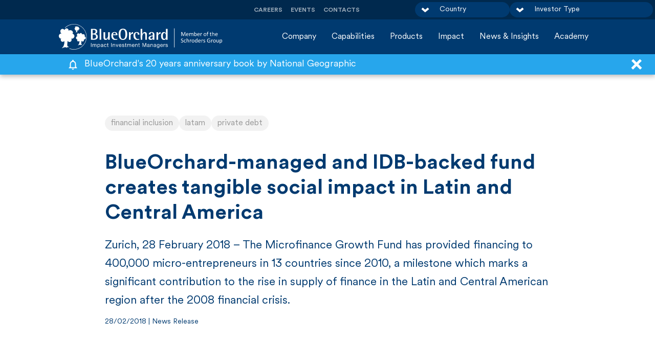

--- FILE ---
content_type: text/html; charset=UTF-8
request_url: https://www.blueorchard.com/blueorchard-managed-and-idb-backed-fund-creates-tangible-social-impact-in-latin-and-central-america/
body_size: 29327
content:
<!doctype html>
<html lang="en-US">
<head>
	<meta charset="UTF-8">
	<meta name="viewport" content="width=device-width, initial-scale=1, maximum-scale=1, shrink-to-fit=no">
	<link rel="profile" href="https://gmpg.org/xfn/11">
	<link rel="icon" href="https://www.blueorchard.com/wp-content/themes/blueorchard/assets/dist/img/favicon.png"/>

	<meta name='robots' content='index, follow, max-image-preview:large, max-snippet:-1, max-video-preview:-1' />

	<!-- This site is optimized with the Yoast SEO Premium plugin v26.7 (Yoast SEO v26.7) - https://yoast.com/wordpress/plugins/seo/ -->
	<title>BlueOrchard-managed and IDB-backed fund creates tangible social impact in Latin and Central America - BlueOrchard</title>
	<link rel="canonical" href="https://www.blueorchard.com/blueorchard-managed-and-idb-backed-fund-creates-tangible-social-impact-in-latin-and-central-america/" />
	<meta property="og:locale" content="en_US" />
	<meta property="og:type" content="article" />
	<meta property="og:title" content="BlueOrchard-managed and IDB-backed fund creates tangible social impact in Latin and Central America" />
	<meta property="og:description" content="Zurich, 28 February 2018 – The Microfinance Growth Fund has provided financing to 400,000 micro-entrepreneurs in 13 countries since 2010, a milestone which marks a significant contribution to the rise in supply of finance in the Latin and Central American region after the 2008 financial crisis." />
	<meta property="og:url" content="https://www.blueorchard.com/blueorchard-managed-and-idb-backed-fund-creates-tangible-social-impact-in-latin-and-central-america/" />
	<meta property="og:site_name" content="BlueOrchard" />
	<meta property="article:published_time" content="2018-02-28T20:45:32+00:00" />
	<meta property="article:modified_time" content="2022-08-24T21:28:19+00:00" />
	<meta property="og:image" content="https://www.blueorchard.com/wp-content/uploads/2018/02/Old_Woman_Traditional_Wall_LATAM_License_Website_Presentation-700x467-1.jpg" />
	<meta property="og:image:width" content="700" />
	<meta property="og:image:height" content="467" />
	<meta property="og:image:type" content="image/jpeg" />
	<meta name="author" content="t_heis" />
	<meta name="twitter:card" content="summary_large_image" />
	<meta name="twitter:label1" content="Written by" />
	<meta name="twitter:data1" content="t_heis" />
	<meta name="twitter:label2" content="Est. reading time" />
	<meta name="twitter:data2" content="4 minutes" />
	<script type="application/ld+json" class="yoast-schema-graph">{"@context":"https://schema.org","@graph":[{"@type":"Article","@id":"https://www.blueorchard.com/blueorchard-managed-and-idb-backed-fund-creates-tangible-social-impact-in-latin-and-central-america/#article","isPartOf":{"@id":"https://www.blueorchard.com/blueorchard-managed-and-idb-backed-fund-creates-tangible-social-impact-in-latin-and-central-america/"},"author":{"name":"t_heis","@id":"https://www.blueorchard.com/#/schema/person/e5834ec9cdf44e1cc93928a3a554a7ed"},"headline":"BlueOrchard-managed and IDB-backed fund creates tangible social impact in Latin and Central America","datePublished":"2018-02-28T20:45:32+00:00","dateModified":"2022-08-24T21:28:19+00:00","mainEntityOfPage":{"@id":"https://www.blueorchard.com/blueorchard-managed-and-idb-backed-fund-creates-tangible-social-impact-in-latin-and-central-america/"},"wordCount":811,"publisher":{"@id":"https://www.blueorchard.com/#organization"},"image":{"@id":"https://www.blueorchard.com/blueorchard-managed-and-idb-backed-fund-creates-tangible-social-impact-in-latin-and-central-america/#primaryimage"},"thumbnailUrl":"https://www.blueorchard.com/wp-content/uploads/2018/02/Old_Woman_Traditional_Wall_LATAM_License_Website_Presentation-700x467-1.jpg","keywords":["financial inclusion","Latam","private debt"],"articleSection":["News Releases"],"inLanguage":"en-US","copyrightYear":"2018","copyrightHolder":{"@id":"https://www.blueorchard.com/#organization"}},{"@type":"WebPage","@id":"https://www.blueorchard.com/blueorchard-managed-and-idb-backed-fund-creates-tangible-social-impact-in-latin-and-central-america/","url":"https://www.blueorchard.com/blueorchard-managed-and-idb-backed-fund-creates-tangible-social-impact-in-latin-and-central-america/","name":"BlueOrchard-managed and IDB-backed fund creates tangible social impact in Latin and Central America - BlueOrchard","isPartOf":{"@id":"https://www.blueorchard.com/#website"},"primaryImageOfPage":{"@id":"https://www.blueorchard.com/blueorchard-managed-and-idb-backed-fund-creates-tangible-social-impact-in-latin-and-central-america/#primaryimage"},"image":{"@id":"https://www.blueorchard.com/blueorchard-managed-and-idb-backed-fund-creates-tangible-social-impact-in-latin-and-central-america/#primaryimage"},"thumbnailUrl":"https://www.blueorchard.com/wp-content/uploads/2018/02/Old_Woman_Traditional_Wall_LATAM_License_Website_Presentation-700x467-1.jpg","datePublished":"2018-02-28T20:45:32+00:00","dateModified":"2022-08-24T21:28:19+00:00","breadcrumb":{"@id":"https://www.blueorchard.com/blueorchard-managed-and-idb-backed-fund-creates-tangible-social-impact-in-latin-and-central-america/#breadcrumb"},"inLanguage":"en-US","potentialAction":[{"@type":"ReadAction","target":["https://www.blueorchard.com/blueorchard-managed-and-idb-backed-fund-creates-tangible-social-impact-in-latin-and-central-america/"]}]},{"@type":"ImageObject","inLanguage":"en-US","@id":"https://www.blueorchard.com/blueorchard-managed-and-idb-backed-fund-creates-tangible-social-impact-in-latin-and-central-america/#primaryimage","url":"https://www.blueorchard.com/wp-content/uploads/2018/02/Old_Woman_Traditional_Wall_LATAM_License_Website_Presentation-700x467-1.jpg","contentUrl":"https://www.blueorchard.com/wp-content/uploads/2018/02/Old_Woman_Traditional_Wall_LATAM_License_Website_Presentation-700x467-1.jpg","width":700,"height":467,"caption":"The Sacred Valley of the Incas or Urubamba Valley is a valley in the Andes of Peru, close to the Inca capital of Cusco and below the ancient sacred city of Machu Picchu. The valley is generally understood to include everything between Pisac and Ollantaytambo, parallel to the Urubamba River, or Vilcanota River or Wilcamayu, as this Sacred river is called when passing through the valley. It is fed by numerous rivers which descend through adjoining valleys and gorges, and contains numerous archaeological remains and villages. The valley was appreciated by the Incas due to its special geographical and climatic qualities. It was one of the empire's main points for the extraction of natural wealth, and the best place for maize production in Peru.http://bem.2be.pl/IS/peru_380.jpg"},{"@type":"BreadcrumbList","@id":"https://www.blueorchard.com/blueorchard-managed-and-idb-backed-fund-creates-tangible-social-impact-in-latin-and-central-america/#breadcrumb","itemListElement":[{"@type":"ListItem","position":1,"name":"Home","item":"https://www.blueorchard.com/"},{"@type":"ListItem","position":2,"name":"News &#038; Insights","item":"https://www.blueorchard.com/news-insights/"},{"@type":"ListItem","position":3,"name":"BlueOrchard-managed and IDB-backed fund creates tangible social impact in Latin and Central America"}]},{"@type":"WebSite","@id":"https://www.blueorchard.com/#website","url":"https://www.blueorchard.com/","name":"BlueOrchard","description":"Impact Investment Managers","publisher":{"@id":"https://www.blueorchard.com/#organization"},"potentialAction":[{"@type":"SearchAction","target":{"@type":"EntryPoint","urlTemplate":"https://www.blueorchard.com/?s={search_term_string}"},"query-input":{"@type":"PropertyValueSpecification","valueRequired":true,"valueName":"search_term_string"}}],"inLanguage":"en-US"},{"@type":["Organization","Place"],"@id":"https://www.blueorchard.com/#organization","name":"BlueOrchard","url":"https://www.blueorchard.com/","logo":{"@id":"https://www.blueorchard.com/blueorchard-managed-and-idb-backed-fund-creates-tangible-social-impact-in-latin-and-central-america/#local-main-organization-logo"},"image":{"@id":"https://www.blueorchard.com/blueorchard-managed-and-idb-backed-fund-creates-tangible-social-impact-in-latin-and-central-america/#local-main-organization-logo"},"sameAs":["https://www.linkedin.com/company/blueorchard-finance-ltd"],"telephone":[],"openingHoursSpecification":[{"@type":"OpeningHoursSpecification","dayOfWeek":["Monday","Tuesday","Wednesday","Thursday","Friday","Saturday","Sunday"],"opens":"09:00","closes":"17:00"}]},{"@type":"Person","@id":"https://www.blueorchard.com/#/schema/person/e5834ec9cdf44e1cc93928a3a554a7ed","name":"t_heis","image":{"@type":"ImageObject","inLanguage":"en-US","@id":"https://www.blueorchard.com/#/schema/person/image/","url":"https://secure.gravatar.com/avatar/b711eff8d365aec2a71a32ef2a03b46df21b81efea80454e120fa9ea53bc0659?s=96&d=mm&r=g","contentUrl":"https://secure.gravatar.com/avatar/b711eff8d365aec2a71a32ef2a03b46df21b81efea80454e120fa9ea53bc0659?s=96&d=mm&r=g","caption":"t_heis"}},{"@type":"ImageObject","inLanguage":"en-US","@id":"https://www.blueorchard.com/blueorchard-managed-and-idb-backed-fund-creates-tangible-social-impact-in-latin-and-central-america/#local-main-organization-logo","url":"https://www.blueorchard.com/wp-content/uploads/2025/12/BlueOrchard_MemberOfSchroders_logo-RGB_Blue1.png","contentUrl":"https://www.blueorchard.com/wp-content/uploads/2025/12/BlueOrchard_MemberOfSchroders_logo-RGB_Blue1.png","width":1346,"height":216,"caption":"BlueOrchard"}]}</script>
	<!-- / Yoast SEO Premium plugin. -->


<link rel="alternate" title="oEmbed (JSON)" type="application/json+oembed" href="https://www.blueorchard.com/wp-json/oembed/1.0/embed?url=https%3A%2F%2Fwww.blueorchard.com%2Fblueorchard-managed-and-idb-backed-fund-creates-tangible-social-impact-in-latin-and-central-america%2F" />
<link rel="alternate" title="oEmbed (XML)" type="text/xml+oembed" href="https://www.blueorchard.com/wp-json/oembed/1.0/embed?url=https%3A%2F%2Fwww.blueorchard.com%2Fblueorchard-managed-and-idb-backed-fund-creates-tangible-social-impact-in-latin-and-central-america%2F&#038;format=xml" />
<style id='wp-img-auto-sizes-contain-inline-css' type='text/css'>
img:is([sizes=auto i],[sizes^="auto," i]){contain-intrinsic-size:3000px 1500px}
/*# sourceURL=wp-img-auto-sizes-contain-inline-css */
</style>
<style id='classic-theme-styles-inline-css' type='text/css'>
/*! This file is auto-generated */
.wp-block-button__link{color:#fff;background-color:#32373c;border-radius:9999px;box-shadow:none;text-decoration:none;padding:calc(.667em + 2px) calc(1.333em + 2px);font-size:1.125em}.wp-block-file__button{background:#32373c;color:#fff;text-decoration:none}
/*# sourceURL=/wp-includes/css/classic-themes.min.css */
</style>
<link rel='stylesheet' id='theme-styles-css' href='https://www.blueorchard.com/wp-content/themes/blueorchard/assets/dist/css/main.css?ver=1.0.13' type='text/css' media='all' />
<link rel='stylesheet' id='borlabs-cookie-css' href='https://www.blueorchard.com/wp-content/cache/borlabs-cookie/borlabs-cookie_1_en.css?ver=2.3.6-26' type='text/css' media='all' />
<link rel='stylesheet' id='tablepress-default-css' href='https://www.blueorchard.com/wp-content/plugins/tablepress/css/build/default.css?ver=3.2.6' type='text/css' media='all' />
<script type="text/javascript" src="https://www.blueorchard.com/wp-includes/js/jquery/jquery.min.js?ver=3.7.1" id="jquery-core-js"></script>
<script type="text/javascript" src="https://www.blueorchard.com/wp-includes/js/jquery/jquery-migrate.min.js?ver=3.4.1" id="jquery-migrate-js"></script>
<script type="text/javascript" id="borlabs-cookie-prioritize-js-extra">
/* <![CDATA[ */
var borlabsCookiePrioritized = {"domain":"www.blueorchard.com","path":"/","version":"1","bots":"1","optInJS":{"marketing":{"google-analytics":"[base64]/[base64]"}}};
//# sourceURL=borlabs-cookie-prioritize-js-extra
/* ]]> */
</script>
<script type="text/javascript" src="https://www.blueorchard.com/wp-content/plugins/borlabs-cookie/assets/javascript/borlabs-cookie-prioritize.min.js?ver=2.3.6" id="borlabs-cookie-prioritize-js"></script>
<link rel="https://api.w.org/" href="https://www.blueorchard.com/wp-json/" /><link rel="alternate" title="JSON" type="application/json" href="https://www.blueorchard.com/wp-json/wp/v2/posts/23980" /><link rel="EditURI" type="application/rsd+xml" title="RSD" href="https://www.blueorchard.com/xmlrpc.php?rsd" />
<link rel='shortlink' href='https://www.blueorchard.com/?p=23980' />
<script>
window.dataLayer = window.dataLayer || [];
if (typeof gtag !== 'function') { function gtag(){dataLayer.push(arguments);} }
if('0' === '1') {
    gtag('consent', 'default', {
       'ad_storage': 'denied',
       'analytics_storage': 'denied'
    });
    gtag("js", new Date());
    gtag("config", "G-GYX0HQ5PBE", { "anonymize_ip": true });

    (function (w, d, s, i) {
    var f = d.getElementsByTagName(s)[0],
        j = d.createElement(s);
    j.async = true;
    j.src =
        "https://www.googletagmanager.com/gtag/js?id=" + i;
    f.parentNode.insertBefore(j, f);
    })(window, document, "script", "G-GYX0HQ5PBE");
}
</script><link rel="icon" href="https://www.blueorchard.com/wp-content/uploads/2022/06/favicon-150x150.png" sizes="32x32" />
<link rel="icon" href="https://www.blueorchard.com/wp-content/uploads/2022/06/favicon.png" sizes="192x192" />
<link rel="apple-touch-icon" href="https://www.blueorchard.com/wp-content/uploads/2022/06/favicon.png" />
<meta name="msapplication-TileImage" content="https://www.blueorchard.com/wp-content/uploads/2022/06/favicon.png" />
<style id='wp-block-image-inline-css' type='text/css'>
.wp-block-image>a,.wp-block-image>figure>a{display:inline-block}.wp-block-image img{box-sizing:border-box;height:auto;max-width:100%;vertical-align:bottom}@media not (prefers-reduced-motion){.wp-block-image img.hide{visibility:hidden}.wp-block-image img.show{animation:show-content-image .4s}}.wp-block-image[style*=border-radius] img,.wp-block-image[style*=border-radius]>a{border-radius:inherit}.wp-block-image.has-custom-border img{box-sizing:border-box}.wp-block-image.aligncenter{text-align:center}.wp-block-image.alignfull>a,.wp-block-image.alignwide>a{width:100%}.wp-block-image.alignfull img,.wp-block-image.alignwide img{height:auto;width:100%}.wp-block-image .aligncenter,.wp-block-image .alignleft,.wp-block-image .alignright,.wp-block-image.aligncenter,.wp-block-image.alignleft,.wp-block-image.alignright{display:table}.wp-block-image .aligncenter>figcaption,.wp-block-image .alignleft>figcaption,.wp-block-image .alignright>figcaption,.wp-block-image.aligncenter>figcaption,.wp-block-image.alignleft>figcaption,.wp-block-image.alignright>figcaption{caption-side:bottom;display:table-caption}.wp-block-image .alignleft{float:left;margin:.5em 1em .5em 0}.wp-block-image .alignright{float:right;margin:.5em 0 .5em 1em}.wp-block-image .aligncenter{margin-left:auto;margin-right:auto}.wp-block-image :where(figcaption){margin-bottom:1em;margin-top:.5em}.wp-block-image.is-style-circle-mask img{border-radius:9999px}@supports ((-webkit-mask-image:none) or (mask-image:none)) or (-webkit-mask-image:none){.wp-block-image.is-style-circle-mask img{border-radius:0;-webkit-mask-image:url('data:image/svg+xml;utf8,<svg viewBox="0 0 100 100" xmlns="http://www.w3.org/2000/svg"><circle cx="50" cy="50" r="50"/></svg>');mask-image:url('data:image/svg+xml;utf8,<svg viewBox="0 0 100 100" xmlns="http://www.w3.org/2000/svg"><circle cx="50" cy="50" r="50"/></svg>');mask-mode:alpha;-webkit-mask-position:center;mask-position:center;-webkit-mask-repeat:no-repeat;mask-repeat:no-repeat;-webkit-mask-size:contain;mask-size:contain}}:root :where(.wp-block-image.is-style-rounded img,.wp-block-image .is-style-rounded img){border-radius:9999px}.wp-block-image figure{margin:0}.wp-lightbox-container{display:flex;flex-direction:column;position:relative}.wp-lightbox-container img{cursor:zoom-in}.wp-lightbox-container img:hover+button{opacity:1}.wp-lightbox-container button{align-items:center;backdrop-filter:blur(16px) saturate(180%);background-color:#5a5a5a40;border:none;border-radius:4px;cursor:zoom-in;display:flex;height:20px;justify-content:center;opacity:0;padding:0;position:absolute;right:16px;text-align:center;top:16px;width:20px;z-index:100}@media not (prefers-reduced-motion){.wp-lightbox-container button{transition:opacity .2s ease}}.wp-lightbox-container button:focus-visible{outline:3px auto #5a5a5a40;outline:3px auto -webkit-focus-ring-color;outline-offset:3px}.wp-lightbox-container button:hover{cursor:pointer;opacity:1}.wp-lightbox-container button:focus{opacity:1}.wp-lightbox-container button:focus,.wp-lightbox-container button:hover,.wp-lightbox-container button:not(:hover):not(:active):not(.has-background){background-color:#5a5a5a40;border:none}.wp-lightbox-overlay{box-sizing:border-box;cursor:zoom-out;height:100vh;left:0;overflow:hidden;position:fixed;top:0;visibility:hidden;width:100%;z-index:100000}.wp-lightbox-overlay .close-button{align-items:center;cursor:pointer;display:flex;justify-content:center;min-height:40px;min-width:40px;padding:0;position:absolute;right:calc(env(safe-area-inset-right) + 16px);top:calc(env(safe-area-inset-top) + 16px);z-index:5000000}.wp-lightbox-overlay .close-button:focus,.wp-lightbox-overlay .close-button:hover,.wp-lightbox-overlay .close-button:not(:hover):not(:active):not(.has-background){background:none;border:none}.wp-lightbox-overlay .lightbox-image-container{height:var(--wp--lightbox-container-height);left:50%;overflow:hidden;position:absolute;top:50%;transform:translate(-50%,-50%);transform-origin:top left;width:var(--wp--lightbox-container-width);z-index:9999999999}.wp-lightbox-overlay .wp-block-image{align-items:center;box-sizing:border-box;display:flex;height:100%;justify-content:center;margin:0;position:relative;transform-origin:0 0;width:100%;z-index:3000000}.wp-lightbox-overlay .wp-block-image img{height:var(--wp--lightbox-image-height);min-height:var(--wp--lightbox-image-height);min-width:var(--wp--lightbox-image-width);width:var(--wp--lightbox-image-width)}.wp-lightbox-overlay .wp-block-image figcaption{display:none}.wp-lightbox-overlay button{background:none;border:none}.wp-lightbox-overlay .scrim{background-color:#fff;height:100%;opacity:.9;position:absolute;width:100%;z-index:2000000}.wp-lightbox-overlay.active{visibility:visible}@media not (prefers-reduced-motion){.wp-lightbox-overlay.active{animation:turn-on-visibility .25s both}.wp-lightbox-overlay.active img{animation:turn-on-visibility .35s both}.wp-lightbox-overlay.show-closing-animation:not(.active){animation:turn-off-visibility .35s both}.wp-lightbox-overlay.show-closing-animation:not(.active) img{animation:turn-off-visibility .25s both}.wp-lightbox-overlay.zoom.active{animation:none;opacity:1;visibility:visible}.wp-lightbox-overlay.zoom.active .lightbox-image-container{animation:lightbox-zoom-in .4s}.wp-lightbox-overlay.zoom.active .lightbox-image-container img{animation:none}.wp-lightbox-overlay.zoom.active .scrim{animation:turn-on-visibility .4s forwards}.wp-lightbox-overlay.zoom.show-closing-animation:not(.active){animation:none}.wp-lightbox-overlay.zoom.show-closing-animation:not(.active) .lightbox-image-container{animation:lightbox-zoom-out .4s}.wp-lightbox-overlay.zoom.show-closing-animation:not(.active) .lightbox-image-container img{animation:none}.wp-lightbox-overlay.zoom.show-closing-animation:not(.active) .scrim{animation:turn-off-visibility .4s forwards}}@keyframes show-content-image{0%{visibility:hidden}99%{visibility:hidden}to{visibility:visible}}@keyframes turn-on-visibility{0%{opacity:0}to{opacity:1}}@keyframes turn-off-visibility{0%{opacity:1;visibility:visible}99%{opacity:0;visibility:visible}to{opacity:0;visibility:hidden}}@keyframes lightbox-zoom-in{0%{transform:translate(calc((-100vw + var(--wp--lightbox-scrollbar-width))/2 + var(--wp--lightbox-initial-left-position)),calc(-50vh + var(--wp--lightbox-initial-top-position))) scale(var(--wp--lightbox-scale))}to{transform:translate(-50%,-50%) scale(1)}}@keyframes lightbox-zoom-out{0%{transform:translate(-50%,-50%) scale(1);visibility:visible}99%{visibility:visible}to{transform:translate(calc((-100vw + var(--wp--lightbox-scrollbar-width))/2 + var(--wp--lightbox-initial-left-position)),calc(-50vh + var(--wp--lightbox-initial-top-position))) scale(var(--wp--lightbox-scale));visibility:hidden}}
/*# sourceURL=https://www.blueorchard.com/wp-includes/blocks/image/style.min.css */
</style>
<style id='global-styles-inline-css' type='text/css'>
:root{--wp--preset--aspect-ratio--square: 1;--wp--preset--aspect-ratio--4-3: 4/3;--wp--preset--aspect-ratio--3-4: 3/4;--wp--preset--aspect-ratio--3-2: 3/2;--wp--preset--aspect-ratio--2-3: 2/3;--wp--preset--aspect-ratio--16-9: 16/9;--wp--preset--aspect-ratio--9-16: 9/16;--wp--preset--color--black: #000000;--wp--preset--color--cyan-bluish-gray: #abb8c3;--wp--preset--color--white: #ffffff;--wp--preset--color--pale-pink: #f78da7;--wp--preset--color--vivid-red: #cf2e2e;--wp--preset--color--luminous-vivid-orange: #ff6900;--wp--preset--color--luminous-vivid-amber: #fcb900;--wp--preset--color--light-green-cyan: #7bdcb5;--wp--preset--color--vivid-green-cyan: #00d084;--wp--preset--color--pale-cyan-blue: #8ed1fc;--wp--preset--color--vivid-cyan-blue: #0693e3;--wp--preset--color--vivid-purple: #9b51e0;--wp--preset--gradient--vivid-cyan-blue-to-vivid-purple: linear-gradient(135deg,rgb(6,147,227) 0%,rgb(155,81,224) 100%);--wp--preset--gradient--light-green-cyan-to-vivid-green-cyan: linear-gradient(135deg,rgb(122,220,180) 0%,rgb(0,208,130) 100%);--wp--preset--gradient--luminous-vivid-amber-to-luminous-vivid-orange: linear-gradient(135deg,rgb(252,185,0) 0%,rgb(255,105,0) 100%);--wp--preset--gradient--luminous-vivid-orange-to-vivid-red: linear-gradient(135deg,rgb(255,105,0) 0%,rgb(207,46,46) 100%);--wp--preset--gradient--very-light-gray-to-cyan-bluish-gray: linear-gradient(135deg,rgb(238,238,238) 0%,rgb(169,184,195) 100%);--wp--preset--gradient--cool-to-warm-spectrum: linear-gradient(135deg,rgb(74,234,220) 0%,rgb(151,120,209) 20%,rgb(207,42,186) 40%,rgb(238,44,130) 60%,rgb(251,105,98) 80%,rgb(254,248,76) 100%);--wp--preset--gradient--blush-light-purple: linear-gradient(135deg,rgb(255,206,236) 0%,rgb(152,150,240) 100%);--wp--preset--gradient--blush-bordeaux: linear-gradient(135deg,rgb(254,205,165) 0%,rgb(254,45,45) 50%,rgb(107,0,62) 100%);--wp--preset--gradient--luminous-dusk: linear-gradient(135deg,rgb(255,203,112) 0%,rgb(199,81,192) 50%,rgb(65,88,208) 100%);--wp--preset--gradient--pale-ocean: linear-gradient(135deg,rgb(255,245,203) 0%,rgb(182,227,212) 50%,rgb(51,167,181) 100%);--wp--preset--gradient--electric-grass: linear-gradient(135deg,rgb(202,248,128) 0%,rgb(113,206,126) 100%);--wp--preset--gradient--midnight: linear-gradient(135deg,rgb(2,3,129) 0%,rgb(40,116,252) 100%);--wp--preset--font-size--small: 13px;--wp--preset--font-size--medium: 20px;--wp--preset--font-size--large: 36px;--wp--preset--font-size--x-large: 42px;--wp--preset--spacing--20: 0.44rem;--wp--preset--spacing--30: 0.67rem;--wp--preset--spacing--40: 1rem;--wp--preset--spacing--50: 1.5rem;--wp--preset--spacing--60: 2.25rem;--wp--preset--spacing--70: 3.38rem;--wp--preset--spacing--80: 5.06rem;--wp--preset--shadow--natural: 6px 6px 9px rgba(0, 0, 0, 0.2);--wp--preset--shadow--deep: 12px 12px 50px rgba(0, 0, 0, 0.4);--wp--preset--shadow--sharp: 6px 6px 0px rgba(0, 0, 0, 0.2);--wp--preset--shadow--outlined: 6px 6px 0px -3px rgb(255, 255, 255), 6px 6px rgb(0, 0, 0);--wp--preset--shadow--crisp: 6px 6px 0px rgb(0, 0, 0);}:where(.is-layout-flex){gap: 0.5em;}:where(.is-layout-grid){gap: 0.5em;}body .is-layout-flex{display: flex;}.is-layout-flex{flex-wrap: wrap;align-items: center;}.is-layout-flex > :is(*, div){margin: 0;}body .is-layout-grid{display: grid;}.is-layout-grid > :is(*, div){margin: 0;}:where(.wp-block-columns.is-layout-flex){gap: 2em;}:where(.wp-block-columns.is-layout-grid){gap: 2em;}:where(.wp-block-post-template.is-layout-flex){gap: 1.25em;}:where(.wp-block-post-template.is-layout-grid){gap: 1.25em;}.has-black-color{color: var(--wp--preset--color--black) !important;}.has-cyan-bluish-gray-color{color: var(--wp--preset--color--cyan-bluish-gray) !important;}.has-white-color{color: var(--wp--preset--color--white) !important;}.has-pale-pink-color{color: var(--wp--preset--color--pale-pink) !important;}.has-vivid-red-color{color: var(--wp--preset--color--vivid-red) !important;}.has-luminous-vivid-orange-color{color: var(--wp--preset--color--luminous-vivid-orange) !important;}.has-luminous-vivid-amber-color{color: var(--wp--preset--color--luminous-vivid-amber) !important;}.has-light-green-cyan-color{color: var(--wp--preset--color--light-green-cyan) !important;}.has-vivid-green-cyan-color{color: var(--wp--preset--color--vivid-green-cyan) !important;}.has-pale-cyan-blue-color{color: var(--wp--preset--color--pale-cyan-blue) !important;}.has-vivid-cyan-blue-color{color: var(--wp--preset--color--vivid-cyan-blue) !important;}.has-vivid-purple-color{color: var(--wp--preset--color--vivid-purple) !important;}.has-black-background-color{background-color: var(--wp--preset--color--black) !important;}.has-cyan-bluish-gray-background-color{background-color: var(--wp--preset--color--cyan-bluish-gray) !important;}.has-white-background-color{background-color: var(--wp--preset--color--white) !important;}.has-pale-pink-background-color{background-color: var(--wp--preset--color--pale-pink) !important;}.has-vivid-red-background-color{background-color: var(--wp--preset--color--vivid-red) !important;}.has-luminous-vivid-orange-background-color{background-color: var(--wp--preset--color--luminous-vivid-orange) !important;}.has-luminous-vivid-amber-background-color{background-color: var(--wp--preset--color--luminous-vivid-amber) !important;}.has-light-green-cyan-background-color{background-color: var(--wp--preset--color--light-green-cyan) !important;}.has-vivid-green-cyan-background-color{background-color: var(--wp--preset--color--vivid-green-cyan) !important;}.has-pale-cyan-blue-background-color{background-color: var(--wp--preset--color--pale-cyan-blue) !important;}.has-vivid-cyan-blue-background-color{background-color: var(--wp--preset--color--vivid-cyan-blue) !important;}.has-vivid-purple-background-color{background-color: var(--wp--preset--color--vivid-purple) !important;}.has-black-border-color{border-color: var(--wp--preset--color--black) !important;}.has-cyan-bluish-gray-border-color{border-color: var(--wp--preset--color--cyan-bluish-gray) !important;}.has-white-border-color{border-color: var(--wp--preset--color--white) !important;}.has-pale-pink-border-color{border-color: var(--wp--preset--color--pale-pink) !important;}.has-vivid-red-border-color{border-color: var(--wp--preset--color--vivid-red) !important;}.has-luminous-vivid-orange-border-color{border-color: var(--wp--preset--color--luminous-vivid-orange) !important;}.has-luminous-vivid-amber-border-color{border-color: var(--wp--preset--color--luminous-vivid-amber) !important;}.has-light-green-cyan-border-color{border-color: var(--wp--preset--color--light-green-cyan) !important;}.has-vivid-green-cyan-border-color{border-color: var(--wp--preset--color--vivid-green-cyan) !important;}.has-pale-cyan-blue-border-color{border-color: var(--wp--preset--color--pale-cyan-blue) !important;}.has-vivid-cyan-blue-border-color{border-color: var(--wp--preset--color--vivid-cyan-blue) !important;}.has-vivid-purple-border-color{border-color: var(--wp--preset--color--vivid-purple) !important;}.has-vivid-cyan-blue-to-vivid-purple-gradient-background{background: var(--wp--preset--gradient--vivid-cyan-blue-to-vivid-purple) !important;}.has-light-green-cyan-to-vivid-green-cyan-gradient-background{background: var(--wp--preset--gradient--light-green-cyan-to-vivid-green-cyan) !important;}.has-luminous-vivid-amber-to-luminous-vivid-orange-gradient-background{background: var(--wp--preset--gradient--luminous-vivid-amber-to-luminous-vivid-orange) !important;}.has-luminous-vivid-orange-to-vivid-red-gradient-background{background: var(--wp--preset--gradient--luminous-vivid-orange-to-vivid-red) !important;}.has-very-light-gray-to-cyan-bluish-gray-gradient-background{background: var(--wp--preset--gradient--very-light-gray-to-cyan-bluish-gray) !important;}.has-cool-to-warm-spectrum-gradient-background{background: var(--wp--preset--gradient--cool-to-warm-spectrum) !important;}.has-blush-light-purple-gradient-background{background: var(--wp--preset--gradient--blush-light-purple) !important;}.has-blush-bordeaux-gradient-background{background: var(--wp--preset--gradient--blush-bordeaux) !important;}.has-luminous-dusk-gradient-background{background: var(--wp--preset--gradient--luminous-dusk) !important;}.has-pale-ocean-gradient-background{background: var(--wp--preset--gradient--pale-ocean) !important;}.has-electric-grass-gradient-background{background: var(--wp--preset--gradient--electric-grass) !important;}.has-midnight-gradient-background{background: var(--wp--preset--gradient--midnight) !important;}.has-small-font-size{font-size: var(--wp--preset--font-size--small) !important;}.has-medium-font-size{font-size: var(--wp--preset--font-size--medium) !important;}.has-large-font-size{font-size: var(--wp--preset--font-size--large) !important;}.has-x-large-font-size{font-size: var(--wp--preset--font-size--x-large) !important;}
/*# sourceURL=global-styles-inline-css */
</style>
<link rel='stylesheet' id='shariffcss-css' href='https://www.blueorchard.com/wp-content/plugins/shariff/css/shariff.min.css?ver=4.6.15' type='text/css' media='all' />
</head>

<body class="wp-singular post-template-default single single-post postid-23980 single-format-standard wp-theme-blueorchard has-infobar  no-user-profile post-blueorchard-managed-and-idb-backed-fund-creates-tangible-social-impact-in-latin-and-central-america" id="page" >


<svg width="0" height="0" style="position:absolute">

	<symbol id="close" viewbox="0 0 22 21" xmlns="http://www.w3.org/2000/svg"><path fill-rule="evenodd" clip-rule="evenodd" d="M17.905 20.6L.936 3.628 4.47.093l16.971 16.97-3.535 3.536z"/><path fill-rule="evenodd" clip-rule="evenodd" d="M4.035 20.6L21.006 3.628 17.471.093.5 17.063 4.035 20.6z"/></symbol>

	<symbol id="document" viewbox="0 0 14 14" xmlns="http://www.w3.org/2000/svg"><path d="M3.924 9.333h6.435v1.334H3.924V9.333zm0-2.666h6.435V8H3.924V6.667zM8.75 0H2.315C1.43 0 .707.6.707 1.333V12c0 .733.715 1.333 1.6 1.333h9.66c.885 0 1.61-.6 1.61-1.333V4L8.75 0zm3.217 12H2.315V1.333h5.63v3.334h4.022V12z" /></symbol>

	<symbol id="article" viewbox="0 0 16 16" xmlns="http://www.w3.org/2000/svg"><path d="M12.667 3.333v9.334H3.333V3.333h9.334zm0-1.333H3.333C2.6 2 2 2.6 2 3.333v9.334C2 13.4 2.6 14 3.333 14h9.334C13.4 14 14 13.4 14 12.667V3.333C14 2.6 13.4 2 12.667 2z" /><path d="M9.333 11.333H4.667V10h4.666v1.333zm2-2.667H4.667V7.333h6.666v1.333zm0-2.666H4.667V4.667h6.666V6z" /></symbol>

	<symbol id="instagram" viewbox="0 0 25 24" xmlns="http://www.w3.org/2000/svg"><path d="M12.5 2.086c3.204 0 3.584.011 4.85.067 3.252.143 4.771 1.63 4.919 4.744.058 1.22.069 1.586.069 4.675 0 3.09-.012 3.456-.069 4.676-.149 3.11-1.664 4.6-4.919 4.743-1.266.056-1.644.068-4.85.068-3.204 0-3.584-.012-4.849-.068-3.26-.143-4.771-1.638-4.919-4.744-.058-1.22-.07-1.585-.07-4.676 0-3.09.013-3.455.07-4.675.149-3.112 1.664-4.601 4.919-4.744 1.266-.055 1.645-.066 4.849-.066zM12.5 0C9.241 0 8.833.013 7.553.07 3.195.261.773 2.593.573 6.8.514 8.035.5 8.43.5 11.571c0 3.143.014 3.537.072 4.772.2 4.202 2.618 6.538 6.98 6.73 1.281.056 1.689.07 4.948.07 3.259 0 3.668-.014 4.948-.07 4.354-.192 6.782-2.524 6.979-6.73.059-1.235.073-1.629.073-4.772 0-3.142-.014-3.536-.072-4.77-.196-4.198-2.617-6.538-6.979-6.73C16.168.013 15.759 0 12.5 0zm0 5.63c-3.403 0-6.162 2.66-6.162 5.941 0 3.282 2.759 5.943 6.162 5.943s6.162-2.66 6.162-5.943c0-3.281-2.759-5.941-6.162-5.941zm0 9.799c-2.209 0-4-1.726-4-3.858 0-2.13 1.791-3.857 4-3.857s4 1.727 4 3.857c0 2.132-1.791 3.858-4 3.858zm6.406-11.422c-.796 0-1.441.622-1.441 1.388 0 .767.645 1.389 1.441 1.389.795 0 1.439-.622 1.439-1.389 0-.766-.644-1.388-1.439-1.388z" /></symbol>

	<symbol id="linkedin" viewbox="0 0 22 21" xmlns="http://www.w3.org/2000/svg"><path d="M4.975 21H.845V6.376h4.13V21zM2.91 4.69C1.58 4.69.5 3.64.5 2.345.5 1.05 1.58 0 2.91 0s2.41 1.05 2.41 2.345C5.32 3.64 4.24 4.69 2.91 4.69zM21.5 21h-4.131v-7.45c0-4.478-5.508-4.139-5.508 0V21H7.73V6.376h4.13v2.347c1.923-3.438 9.64-3.692 9.64 3.291V21z" /></symbol>

	<symbol id="twitter" viewbox="0 0 26 20" xmlns="http://www.w3.org/2000/svg"><path d="M22.94 4.856c.327 6.925-5.053 14.647-14.578 14.647-2.896 0-5.592-.814-7.862-2.212 2.722.307 5.438-.418 7.594-2.039-2.246-.04-4.14-1.464-4.79-3.42a5.366 5.366 0 002.315-.084c-2.467-.475-4.169-2.608-4.114-4.89.69.369 1.482.591 2.322.617C1.544 6.008.897 3.114 2.239.9c2.53 2.979 6.31 4.94 10.572 5.145C12.063 2.965 14.498 0 17.809 0c1.474 0 2.808.597 3.743 1.556A10.55 10.55 0 0024.81.36a4.985 4.985 0 01-2.255 2.724 10.615 10.615 0 002.946-.775 10.188 10.188 0 01-2.561 2.546z" /></symbol>

	<symbol id="youtube" viewbox="0 0 25 18" xmlns="http://www.w3.org/2000/svg"><g clip-path="url(#clip0_2167_12893)"><path d="M24.26 3.934s-.235-1.652-.954-2.379C22.393.6 21.37.595 20.901.54 17.543.298 12.505.298 12.505.298h-.01s-5.038 0-8.396.242c-.47.056-1.492.06-2.406 1.015-.719.728-.953 2.38-.953 2.38S.5 5.874.5 7.813v1.819c0 1.94.24 3.879.24 3.879s.234 1.652.953 2.379c.914.955 2.113.925 2.647 1.025 1.92.184 8.16.241 8.16.241s5.043-.008 8.401-.25c.47-.056 1.492-.06 2.405-1.016.72-.727.954-2.379.954-2.379s.24-1.94.24-3.88V7.815c0-1.94-.24-3.88-.24-3.88zm-14.238 7.902V5.101l6.484 3.38-6.484 3.355z" /></g><defs><clipPath id="clip0_2167_12893"><path fill="#fff" transform="translate(.5)" d="M0 0h24v17.454H0z"/></clipPath></defs></symbol>

	<symbol id="angle-huge-down" xmlns="http://www.w3.org/2000/svg" viewBox="0 0 27 17"><path d="M13.2 7.4L21.8.3l4.5 5.4-13.3 11L.7 5.7 5.4.5l7.8 6.9z" fill-rule="evenodd" clip-rule="evenodd"/></symbol>

	<symbol id="angle-big-right" viewBox="0 0 47 80" fill="none" xmlns="http://www.w3.org/2000/svg"><path d="M4 76.8892L40.5 40.3892L4 3.88916" stroke="currentColor" stroke-width="8"/></symbol>

	<symbol id="angle-big-down" viewBox="0 0 79 47" fill="none" xmlns="http://www.w3.org/2000/svg">
		<path d="M3 4.38916L39.5 40.8892L76 4.38916" stroke="#27A6EC" stroke-width="8"/>
	</symbol>

	<symbol id="angle-small-down" viewBox="0 0 27 17" xmlns="http://www.w3.org/2000/svg"><path d="M13.829 7.39L5.226.3.774 5.7l13.237 10.91 12.32-11L21.67.39l-7.84 7z"/></symbol>

	<symbol id="angle-circle-right" width="35" height="35" viewBox="0 0 35 35" fill="none" xmlns="http://www.w3.org/2000/svg">
		<circle cx="17.5" cy="17.5" r="17.5" transform="rotate(180 17.5 17.5)" fill="currentColor"/>
		<path d="M13.8372 8.72168L22.5654 17.5002L13.8372 26.2786" stroke="white" stroke-width="5"/>
	</symbol>

	<symbol id="angle-circle-left" width="35" height="35" viewBox="0 0 35 35" fill="none" xmlns="http://www.w3.org/2000/svg">
		<circle cx="17.5" cy="17.5" r="17.5" fill="currentColor"/>
		<path d="M21.1628 26.2783L12.4346 17.4998L21.1628 8.72136" stroke="white" stroke-width="5"/>
	</symbol>

	<symbol id="plus" viewBox="0 0 22 23" xmlns="http://www.w3.org/2000/svg"><path d="M.16 10.255h21.841v2.73H.16z"/><path d="M12.446.7v21.84h-2.73V.7z"/></symbol>

	<symbol id="minus" viewBox="0 0 22 23" xmlns="http://www.w3.org/2000/svg"><path d="M.16 10.255h21.841v2.73H.16z"/></symbol>

	<symbol id="info" viewBox="0 0 21 20" xmlns="http://www.w3.org/2000/svg"><path d="M9.666 5.833h1.667V7.5H9.666V5.833zm0 3.334h1.667v5H9.666v-5zm.834-7.5A8.336 8.336 0 002.166 10c0 4.6 3.734 8.333 8.334 8.333S18.833 14.6 18.833 10 15.1 1.667 10.5 1.667zm0 15A6.676 6.676 0 013.833 10 6.676 6.676 0 0110.5 3.333 6.676 6.676 0 0117.166 10a6.676 6.676 0 01-6.666 6.667z"/></symbol>

	<symbol id="play-circle" viewBox="0 0 269 270" fill="none" xmlns="http://www.w3.org/2000/svg">
		<path d="M112.004 185.66L179.158 135.294L112.004 84.9294V185.66ZM134.389 23.3721C72.6075 23.3721 22.4663 73.5133 22.4663 135.294C22.4663 197.076 72.6075 247.217 134.389 247.217C196.17 247.217 246.311 197.076 246.311 135.294C246.311 73.5133 196.17 23.3721 134.389 23.3721ZM134.389 224.832C85.0309 224.832 44.8508 184.652 44.8508 135.294C44.8508 85.9367 85.0309 45.7566 134.389 45.7566C183.746 45.7566 223.927 85.9367 223.927 135.294C223.927 184.652 183.746 224.832 134.389 224.832Z" fill="white"/>
	</symbol>

	<symbol id="calendar" viewBox="0 0 41 40" fill="none" xmlns="http://www.w3.org/2000/svg"><path d="M32.167 6.667H30.5V3.333h-3.333v3.334H13.833V3.333H10.5v3.334H8.833c-1.85 0-3.316 1.5-3.316 3.333L5.5 33.333a3.332 3.332 0 003.333 3.334h23.334c1.833 0 3.333-1.5 3.333-3.334V10c0-1.833-1.5-3.333-3.333-3.333zm0 26.666H8.833V16.667h23.334v16.666zm0-20H8.833V10h23.334v3.333zM20.5 21.667h8.333V30H20.5v-8.333z" fill="#003A70"/></symbol>

	<symbol id="location" viewBox="0 0 41 40" fill="none" xmlns="http://www.w3.org/2000/svg"><path d="M20.5 3.333A11.658 11.658 0 008.835 15c0 8.75 11.667 21.667 11.667 21.667S32.167 23.75 32.167 15c0-6.45-5.216-11.667-11.666-11.667zM12.168 15c0-4.6 3.734-8.333 8.334-8.333S28.834 10.4 28.834 15c0 4.8-4.8 11.983-8.333 16.467-3.467-4.45-8.334-11.717-8.334-16.467z" fill="#003A70"/><path d="M20.5 19.167a4.167 4.167 0 100-8.334 4.167 4.167 0 000 8.334z" fill="#003A70"/></symbol>

	<symbol id="envelope" viewBox="0 0 17 12" fill="none" xmlns="http://www.w3.org/2000/svg"><path d="M14.586 0H1.918C1.047 0 .342.675.342 1.5l-.008 9c0 .825.713 1.5 1.584 1.5h12.668c.87 0 1.583-.675 1.583-1.5v-9c0-.825-.712-1.5-1.583-1.5zm0 10.5H1.918V3l6.334 3.75L14.586 3v7.5zM8.252 5.25L1.918 1.5h12.668L8.252 5.25z" fill="#fff"/></symbol>

	<symbol id="link" viewBox="0 0 21 10" fill="none" xmlns="http://www.w3.org/2000/svg"><path d="M15.5 0h-4v2h4c1.65 0 3 1.35 3 3s-1.35 3-3 3h-4v2h4c2.76 0 5-2.24 5-5s-2.24-5-5-5zm-6 8h-4c-1.65 0-3-1.35-3-3s1.35-3 3-3h4V0h-4c-2.76 0-5 2.24-5 5s2.24 5 5 5h4V8zm-3-4h8v2h-8V4z" fill="#fff"/></symbol>

</svg>
																

<div class="modal b-user-profile " id="modal-user-profile">
	<div class="modal__overlay"></div>
	<div class="modal__content">
		<form class="b-user-profile__form" method="POST" action="/">
			<section class="form-step form-step--1">
									<div class="b-user-profile__heading">
													<h2 class="b-user-profile__title">Important Notice</h2>
																			<div class="b-user-profile__subtitle b-text text-sm"><p>We are delighted that you are interested in BlueOrchard Finance Ltd’s investment products.<br>
Please select your country of domicile/registration and your investor type. These settings affect the products that will be shown to you in accordance with regulatory requirements.</p>
</div>
											</div>
				
									<div class="b-user-profile__restricted b-text text-center d-none">
						<p>This page is currently not available for your investor type or in your jurisdiction. You can <a href="https://www.blueorchard.com/contact/">contact us for further information.</a></p>
					</div>
				
				<div class="row justify-content-center">
					<div class="col-sm-6 col-lg-5 b-user-profile__form-field">
						<label for="country">Your location:</label>
						<select id="country">
							<option value="0" selected disabled hidden>Please choose a country</option>
							<option value="1">Austria</option>
							<option value="16">Belgium</option>
							<option value="17">Bulgaria</option>
							<option value="2">Denmark</option>
							<option value="3">Finland</option>
							<option value="4">France</option>
							<option value="5">Germany</option>
							<option value="18">Greece</option>
							<option value="19">Hungary</option>
							<option value="20">Iceland</option>
							<option value="21">Ireland</option>
							<option value="6">Italy</option>
							<option value="22">Liechtenstein</option>
							<option value="7">Luxembourg</option>
							<option value="23">Malta</option>
							<option value="8">Netherlands</option>
							<option value="9">Norway</option>
							<option value="24">Poland</option>
							<option value="25">Portugal</option>
							<option value="15">Singapore</option>
							<option value="10">Spain</option>
							<option value="11">Sweden</option>
							<option value="12">Switzerland</option>
							<option value="13">UK</option>
							<option value="14">Other</option>
						</select>
						<div class="error-message">This field is required</div>
					</div>

					<div class="col-sm-6 col-lg-5 b-user-profile__form-field">
						<label for="country">Your investor type*:</label>
						<select id="investor-type">
							<option value="0" selected disabled hidden>Investor Type</option>
							<option value="1">*Institutional Client / Qualified Investor</option>
							<option value="2">*Private Client</option>
							<option value="3">Other</option>
						</select>
						<div class="error-message">This field is required</div>
					</div>
				</div>

														<div class="b-user-profile__text-under-1 b-text text-sm  with-border">
						<p style="text-align: left;"><strong>Private Client*</strong><br>
You are likely to be a<strong> Private Client</strong> if you do not qualify as an Institutional Client as defined below. However, if you are an experienced investor or high net worth, you may (upon request and careful consideration) be eligible for treatment similar to that of an institutional client.</p>
<p style="text-align: left;"><strong>Institutional Client*</strong><br>
You are likely to be an<strong> Institutional Client</strong> if you are:</p>
<ol style="text-align: left;">
<li>an entity required, under the laws of the jurisdiction in which you carry on business, to be authorized or regulated to operate in the financial markets (which includes but is not limited to financial intermediaries such as: banks, investment firms, broker dealers, insurance companies, insurance intermediaries, funds, pension funds or management companies);</li>
<li>a large undertaking (the term ‘undertaking’ includes corporates, partnerships and unincorporated associations);</li>
<li>a national government, central bank, international or supranational institution;</li>
<li>a regional government, sub-national organization or state-owned agency that manages public debt; or</li>
<li>an institutional investor whose main activity is to invest in financial instruments, which includes entities dedicated to the securitization of assets or other financing transactions.</li>
</ol>
<p style="text-align: left;">The term <strong>Institutional Client</strong> in particular covers professional clients in terms of MiFID and AIFMD or equivalent rules outside the EU, certain investors deemed to be professional investors based on local law (such as “well informed investors” in Luxembourg).</p>
<p style="text-align: left;">*If you are a Singapore resident, please note that by proceeding to access our website, you are further representing and warranting that you are (i) an <strong>institutional investor</strong> under Section 4A(C) of the Singapore Securities and Futures Act 2001 (“SFA”), and (ii) acting in compliance with the laws, rules and regulations applicable to you. You further acknowledge that (i) BlueOrchard Finance Ltd and its affiliates (including BlueOrchard Investments (Singapore) Pte. Ltd.) are not regulated by the Monetary Authority of Singapore (“MAS”) and are therefore only permitted to offer their products to Singapore residents pursuant to the institutional investor exemption under Section 304 of the SFA, and (ii) this website has not been reviewed by the MAS.</p>
<p style="text-align: left;"><strong>Qualified Investor*</strong><br>
You are likely to be a Qualified Investor if you are:</p>
<ol style="text-align: left;">
<li>a regulated financial intermediary such as a bank, a securities firm, a portfolio manager, a trustee, a fund management company or and an asset manager of collective investment schemes or an insurance company;</li>
<li>a central bank, a public entity with professional treasury operations, a national or supranational public entity with professional treasury operations</li>
<li>an occupational pension scheme with a professional treasury operations or other occupational pension institution providing professional treasury operations;</li>
<li>a company or a private investment structure with professional treasury operations for HNW private clients;</li>
<li>a large company exceeding two of the following parameters: (a) balance sheet total of CHF 20 million; (b) turnover of CHF 40 million; equity of CHF 2 million;</li>
<li>a private client who has concluded a permanent asset management agreement or a permanent advisory agreement in writing with a financial intermediary or an independent asset manager pursuant to Swiss law.</li>
</ol>
<p style="text-align: left;">The term <strong>Qualified Investor</strong> pursuant to CISA covers in particular professional clients and institutional clients in terms of the Swiss Financial Services Act (FINSA).</p>
					</div>
				
									<div class="b-user-profile__text-under-2 b-text text-center">
						Are those settings correct ?					</div>
				
				<div class="form-actions">
					<button class="btn form-step__btn-next" type="button">Continue</button>
					<a class="btn btn-outline" href="https://www.blueorchard.com">Back to Home</a>
				</div>
									<p class="b-user-profile__form-bottom-text">
						<svg>
							<use xlink:href="#info"></use>
						</svg>These settings affect the products and events we are allowed to show to you.</p>
							</section>

			<section class="form-step form-step--2 text-left d-none">
				<h2 class="text-center">Disclaimer</h2>
				<div class="b-user-profile__disclaimer b-text">
					<p><span style="text-decoration: underline">DEFAULT:</span> Lorem ipsum dolor sit amet, consetetur sadipscing elitr, sed diam nonumy eirmod tempor invidunt ut labore et dolore magna aliquyam erat, sed diam voluptua. At vero eos et accusam et justo duo dolores et ea rebum. Stet clita kasd gubergren, no sea takimata sanctus est Lorem ipsum dolor sit amet. Lorem ipsum dolor sit amet, consetetur sadipscing elitr, sed diam nonumy eirmod tempor invidunt ut labore et dolore magna aliquyam erat, sed diam voluptua. At vero eos et accusam et justo duo dolores et ea rebum. Stet clita kasd gubergren, no sea takimata sanctus est Lorem ipsum dolor sit amet. Lorem ipsum dolor sit amet, consetetur sadipscing elitr, sed diam nonumy eirmod tempor invidunt ut labore et dolore magna aliquyam erat, sed diam voluptua. At vero eos et accusam et justo duo dolores et ea rebum. Stet clita kasd gubergren, no sea takimata sanctus est Lorem ipsum dolor sit amet.</p>
<p>Duis autem vel eum iriure dolor in hendrerit in vulputate velit esse molestie consequat, vel illum dolore eu feugiat nulla facilisis at vero eros et accumsan et iusto odio dignissim qui blandit praesent luptatum zzril delenit augue duis dolore te feugait nulla facilisi. Lorem ipsum dolor sit amet, consectetuer adipiscing elit, sed diam nonummy nibh euismod tincidunt ut laoreet dolore magna aliquam erat volutpat.</p>
<p>Ut wisi enim ad minim veniam, quis nostrud exerci tation ullamcorper suscipit lobortis nisl ut aliquip ex ea commodo consequat. Duis autem vel eum iriure dolor in hendrerit in vulputate velit esse molestie consequat, vel illum dolore eu feugiat nulla facilisis at vero eros et accumsan et iusto odio dignissim qui blandit praesent luptatum zzril delenit augue duis dolore te feugait nulla facilisi.</p>
<p>Nam liber tempor cum soluta nobis eleifend option congue nihil imperdiet doming id quod mazim placerat facer possim assum. Lorem ipsum dolor sit amet, consectetuer adipiscing elit, sed diam nonummy nibh euismod tincidunt ut laoreet dolore magna aliquam erat volutpat. Ut wisi enim ad minim veniam, quis nostrud exerci tation ullamcorper suscipit lobortis nisl ut aliquip ex ea commodo consequat.</p>
<p>Duis autem vel eum iriure dolor in hendrerit in vulputate velit esse molestie consequat, vel illum dolore eu feugiat nulla facilisis.</p>
<p>At vero eos et accusam et justo duo dolores et ea rebum. Stet clita kasd gubergren, no sea takimata sanctus est Lorem ipsum dolor sit amet. Lorem ipsum dolor sit amet, consetetur sadipscing elitr, sed diam nonumy eirmod tempor invidunt ut labore et dolore magna aliquyam erat, sed diam voluptua. At vero eos et accusam et justo duo dolores et ea rebum. Stet clita kasd gubergren, no sea takimata sanctus est Lorem ipsum dolor sit amet. Lorem ipsum dolor sit amet, consetetur sadipscing elitr, At accusam aliquyam diam diam dolore dolores duo eirmod eos erat, et nonumy sed tempor et et i</p>
				</div>

									<div class="field-checkbox">
						<input type="checkbox" id="user-profile-checkbox" required><label for="user-profile-checkbox"><p>At vero eos et accusam et justo duo dolores et ea rebum. Stet clita kasd gubergren, no sea takimata sanctus est Lorem ipsum dolor sit amet. Lorem ipsum dolor sit amet, consetetur sadipscing elitr, sed diam nonumy eirmod tempor invidunt ut labore et dolore magna aliquyam erat, sed diam voluptua.</p>
</label>
					</div>
				
				<div class="form-actions">
					<button class="btn" type="submit">Continue</button>
					<a class="btn btn-outline" href="https://www.blueorchard.com">Back to Home</a>
				</div>
			</section>
		</form>
	</div>
</div>

<a class="skip-link screen-reader-text" href="#content">Skip to content</a>

<header class="header">
	<section class="header__top">
		<div class="top-menu__container visible-xl-up"><ul id="menu-header-top-nav" class="top-menu"><li id="menu-item-167" class="menu-item menu-item-type-post_type menu-item-object-page menu-item-167"><a href="https://www.blueorchard.com/careers/">Careers</a></li>
<li id="menu-item-22070" class="menu-item menu-item-type-custom menu-item-object-custom menu-item-22070"><a href="https://www.blueorchard.com/events">Events</a></li>
<li id="menu-item-165" class="menu-item menu-item-type-post_type menu-item-object-page menu-item-165"><a href="https://www.blueorchard.com/contacts/">Contacts</a></li>
</ul></div>		<div class="header__profile js-modal-open" data-modal="modal-user-profile">
							<div class="header__profile-select"
					 id="header-country">Country</div>
				<div class="header__profile-select"
					 id="header-investor-type">Investor Type</div>
				<div class="header__profile-select header__profile-select-value d-none">Your Profile&nbsp;<span></span></div>
					</div>
	</section>

	<section class="header__main">
		<div class="container">
			
							<a href="https://www.blueorchard.com" class="site-logo" rel="home">
					<img width="320" height="50" src="" class="attachment-medium size-medium lazyload" alt="" decoding="async" data-src="https://www.blueorchard.com/wp-content/uploads/2022/05/logo.svg" />				</a>
			
			<nav class="main-nav">
				<div class="main-menu__container"><ul id="menu-main-menu" class="main-menu"><li id="menu-item-155" class="menu-item menu-item-type-post_type menu-item-object-page menu-item-155"><a href="https://www.blueorchard.com/company/">Company</a></li>
<li id="menu-item-154" class="menu-item menu-item-type-post_type menu-item-object-page menu-item-154"><a href="https://www.blueorchard.com/capabilities/">Capabilities</a></li>
<li id="menu-item-22099" class="menu-item menu-item-type-custom menu-item-object-custom menu-item-22099"><a href="https://www.blueorchard.com/products">Products</a></li>
<li id="menu-item-156" class="menu-item menu-item-type-post_type menu-item-object-page menu-item-156"><a href="https://www.blueorchard.com/impact/">Impact</a></li>
<li id="menu-item-157" class="menu-item menu-item-type-post_type menu-item-object-page current_page_parent menu-item-157"><a href="https://www.blueorchard.com/news-insights/">News &#038; Insights</a></li>
<li id="menu-item-153" class="menu-item menu-item-type-post_type menu-item-object-page menu-item-153"><a href="https://www.blueorchard.com/academy/">Academy</a></li>
</ul></div>				<div class="main-menu__container hidden-xl-up"><ul id="menu-header-top-nav-1" class="top-menu"><li class="menu-item menu-item-type-post_type menu-item-object-page menu-item-167"><a href="https://www.blueorchard.com/careers/">Careers</a></li>
<li class="menu-item menu-item-type-custom menu-item-object-custom menu-item-22070"><a href="https://www.blueorchard.com/events">Events</a></li>
<li class="menu-item menu-item-type-post_type menu-item-object-page menu-item-165"><a href="https://www.blueorchard.com/contacts/">Contacts</a></li>
</ul></div>			</nav>
			<span class="icon-burger hidden-xl-up" aria-label="Toggle navigation">
				<i></i>
			</span>
		</div>
	</section>

			<section class="infobar bg-secondary">
	<div class="container">
					<a href="https://www.amazon.de/This-My-Story-Giving-Investing/dp/3866907524/ref=sr_1_4?__mk_de_DE=%C3%85M%C3%85%C5%BD%C3%95%C3%91&#038;crid=1QTE9PUI2VQKG&#038;keywords=peter+fanconi&#038;qid=1661771936&#038;sprefix=peter+fanconi%2Caps%2C76&#038;sr=8-4" target="_blank" rel="nofollow">
				<svg width="25" height="25" xmlns="http://www.w3.org/2000/svg"><path d="M12.5 22.5c1.1 0 2-.9 2-2h-4c0 1.1.9 2 2 2zm6-6v-5c0-3.07-1.63-5.64-4.5-6.32V4.5c0-.83-.67-1.5-1.5-1.5S11 3.67 11 4.5v.68c-2.86.68-4.5 3.24-4.5 6.32v5l-2 2v1h16v-1l-2-2zm-2 1h-8v-6c0-2.48 1.51-4.5 4-4.5s4 2.02 4 4.5v6z"/></svg>
				<span>BlueOrchard&#039;s 20 years anniversary book by National Geographic</a></span>
			</div>
	<span class="infobar__close"><svg><use xlink:href="#close"></use></svg></span>
</section>
	</header>

<main class="site-content" id="content">

	<section class="post-heading">
		<div class="container">
			<div class="row justify-content-center">
				<div class="col-lg-10">
											<div class="tags-list">
															<a href="https://www.blueorchard.com/tag/financial-inclusion/" class="btn-label">financial inclusion</a>
															<a href="https://www.blueorchard.com/tag/latam/" class="btn-label">Latam</a>
															<a href="https://www.blueorchard.com/tag/private-debt/" class="btn-label">private debt</a>
													</div>
										<h1 class="h2 post-title">BlueOrchard-managed and IDB-backed fund creates tangible social impact in Latin and Central America</h1>
											<div class="text-lg post-excerpt">
							<p>Zurich, 28 February 2018 – The Microfinance Growth Fund has provided financing to 400,000 micro-entrepreneurs in 13 countries since 2010, a milestone which marks a significant contribution to the rise in supply of finance in the Latin and Central American region after the 2008 financial crisis.</p>
						</div>
										<div class="post-meta">
						<span class="text-sm post-posted">28/02/2018 | News Release</span>
					</div>
									</div>
			</div>
		</div>
	</section>


		<section class="post-media bg-grey">
		<div class="container">
			<figure>
				<img width="700" height="467" src="" class="attachment-1536x1536 size-1536x1536 lazyload wp-post-image" alt="" decoding="async" fetchpriority="high" srcset="" sizes="(max-width: 700px) 100vw, 700px" data-src="https://www.blueorchard.com/wp-content/uploads/2018/02/Old_Woman_Traditional_Wall_LATAM_License_Website_Presentation-700x467-1.jpg" data-srcset="https://www.blueorchard.com/wp-content/uploads/2018/02/Old_Woman_Traditional_Wall_LATAM_License_Website_Presentation-700x467-1.jpg 700w, https://www.blueorchard.com/wp-content/uploads/2018/02/Old_Woman_Traditional_Wall_LATAM_License_Website_Presentation-700x467-1-300x200.jpg 300w" />									<figcaption class="media-caption">© The Sacred Valley of the Incas or Urubamba Valley is a valley in the Andes  of Peru, close to the Inca capital of Cusco and below the ancient sacred city of Machu Picchu. The valley is generally understood to include everything between Pisac  and Ollantaytambo, parallel to the Urubamba River, or Vilcanota River or Wilcamayu, as this Sacred river is called when passing through the valley. It is fed by numerous rivers which descend through adjoining valleys and gorges, and contains numerous archaeological remains and villages. The valley was appreciated by the Incas due to its special geographical and climatic qualities. It was one of the empire&#8217;s main points for the extraction of natural wealth, and the best place for maize production in Peru.http://bem.2be.pl/IS/peru_380.jpg</figcaption>
											</figure>
		</div>
	</section>


	<div class="container">
		<div class="row justify-content-center">
			<div class="col-lg-10">
				<section class="post-content text-lg b-text">
					<ul>
<li><strong>In excess of US$300 million disbursed to 400,000 micro-entrepreneurs across 13 countries; more than 60% women and over 40% rural clients reached</strong></li>
<li><strong>Over its lifetime, the private debt fund reached its target size of US$150 million funded by public and private investors</strong></li>
<li><strong>The Fund achieved a net IRR of 5.84% in USD</strong></li>
</ul>
<p>The Microfinance Growth Fund (MiGroF), managed by Swiss-based impact investment manager BlueOrchard Finance, was created in March 2010 to restore the lending capacity of microfinance institutions (MFIs) in Latin and Central America following the 2008 international financial crisis, and to increase the supply of finance for micro, small and medium businesses. The Fund’s investors included the Multilateral Investment Fund (MIF), IDB Invest (members of the Inter-American Development Bank, IDB Group), US-based Overseas Private Investment Corporation (OPIC), Citibanamex, CAF Development Bank of Latin America, Norwegian Microfinance Initiative, Accion International, as well as other private sector investors. BlueOrchard was selected as the fund manager out of 17 applicants bidding for this mandate.</p>
<p>By investing across 13 countries in MFIs reaching 400,000 micro-entrepreneurs – mostly female and rural clients – MiGroF made a significant contribution to the supply of finance and the expansion of credit to small- and medium-sized enterprises in the Latin and Central American region from 2010-2017. At its peak, the Fund reached 43 MFIs of all sizes, and invested in middle and lower income countries, providing senior loans in as many as 10 currencies.</p>
<p>“<em>The social impact enabled by MiGroF is another key milestone in our continued effort to reduce poverty and share prosperity across the emerging world. We are very proud to have achieved both considerable social impact and attractive financial returns for the fund’s investors</em>,” said Peter A. Fanconi, BlueOrchard’s Chairman of the Board.</p>
<p><em>“It is encouraging to see how this effort –spearheaded by the FOMIN and IDB Invest in the aftermath of the financial crisis– was able to achieve its objectives of providing liquidity and funds for growth to facilitate lending to micro and small enterprises throughout Latin America, boosting economic growth and increasing employment in many countries of the region,” </em>said Tomas Miller of the IDB’s Multilateral Investment Fund.</p>
<p>“<em>MiGroF’s commitment to the microfinance industry in Latin America, at times when the sector experienced liquidity challenges, has been remarkable. We are delighted to report that the fund’s original objectives to expand access to finance in the region have exceeded expectations”, </em>said Bob Annibale, Global Director of Citi Inclusive Finance and MiGroF’s Chairman of the Board<em>.</em></p>
<p><em>“Entrepreneurs, particularly female entrepreneurs, are a vital economic engine in emerging markets around the world. When we empower women, we empower their families, their communities and their local economies,” </em>said Ray Washburne, OPIC President and CEO<em>. “This success of this project speaks to the power of microfinance to reach underserved communities around the world, such as women, and OPIC is committed to supporting the world’s women.”</em></p>
<p><img decoding="async" class="alignnone size-medium wp-image-23981 lazyload lazyload" alt="" width="300" height="42" sizes="(max-width: 300px) 100vw, 300px" data-src="https://www.blueorchard.com/wp-content/uploads/2022/08/MIGROF-Picture9-700x98-1-300x42.jpg" data-srcset="https://www.blueorchard.com/wp-content/uploads/2022/08/MIGROF-Picture9-700x98-1-300x42.jpg 300w, https://www.blueorchard.com/wp-content/uploads/2022/08/MIGROF-Picture9-700x98-1.jpg 700w"></p>
<p><strong>About BlueOrchard Finance</strong></p>
<p><strong>BlueOrchard </strong>is a leading global impact investment manager. The firm is dedicated to fostering inclusive and climate-smart growth, while providing attractive returns for investors. BlueOrchard was founded in 2001, by initiative of the UN, as the world’s first commercial manager of microfinance debt investments. Today, BlueOrchard provides investors around the world with premium investment solutions, including credit, private equity, and sustainable infrastructure. Being an expert in innovative blended finance mandates, the firm is a trusted partner of leading global development finance institutions. With a major global presence and offices on four continents, BlueOrchard has invested to date more than USD 4,7bn across 70 emerging and frontier markets, enabling tangible social impact. BlueOrchard is a licensed Swiss asset manager authorized by FINMA. Its Luxembourg entity is a licensed alternative investment fund manager (AIFM) authorized by CSSF. For additional information, please visit: <a href="https://www.blueorchard.com/">www.blueorchard.com</a></p>
<p><strong>About the MIF</strong></p>
<p>The Multilateral Investment Fund serves as an IDBG innovation laboratory to promote development through the private sector by identifying, supporting, testing and piloting new solutions to development challenges and seeking to create opportunities for the poor and vulnerable populations in the LAC region. To fulfill its role, the MIF engages and inspires the private sector and works with the public sector when needed.</p>
<p><strong>About IDB Invest</strong></p>
<p>IDB Invest, a member of the Inter-American Development Bank (IDB) Group, is a multilateral development bank committed to supporting the private sector in Latin America and the Caribbean. It finances sustainable enterprises and projects to achieve financial results that maximize economic, social and environmental development for the region. With a current portfolio of $11.2 billion under management and 330 clients in 23 countries, IDB Invest works across sectors to provide innovative financial solutions and advisory services that meet the evolving demands of its clients. As of November 2017, IDB Invest is the trade name of the Inter-American Investment Corporation. <a href="http://www.idbinvest.org/">www.idbinvest.org</a></p>
<p> </p>
<p>For further information, please contact:<br>
Tahmina Theis<br>
+41 44 441 55 50<br>
tahmina.theis@blueorchard.com<br>
<a href="https://www.blueorchard.com/">www.blueorchard.com</a></p>
				</section>

				<footer class="post-share">
					<div class="post-share__title">Share the Article</div>
					<div class="shariff shariff-align-flex-start shariff-widget-align-flex-start"><ul class="shariff-buttons theme-grey orientation-horizontal buttonsize-medium"><li class="shariff-button linkedin shariff-nocustomcolor" style="background-color:#1488bf"><a href="https://www.linkedin.com/sharing/share-offsite/?url=https%3A%2F%2Fwww.blueorchard.com%2Fblueorchard-managed-and-idb-backed-fund-creates-tangible-social-impact-in-latin-and-central-america%2F" title="Share on LinkedIn" aria-label="Share on LinkedIn" role="button" rel="noopener nofollow" class="shariff-link" style="; background-color:#0077b5; color:#fff" target="_blank"><span class="shariff-icon" style=""><svg width="32px" height="20px" xmlns="http://www.w3.org/2000/svg" viewBox="0 0 27 32"><path fill="#0077b5" d="M6.2 11.2v17.7h-5.9v-17.7h5.9zM6.6 5.7q0 1.3-0.9 2.2t-2.4 0.9h0q-1.5 0-2.4-0.9t-0.9-2.2 0.9-2.2 2.4-0.9 2.4 0.9 0.9 2.2zM27.4 18.7v10.1h-5.9v-9.5q0-1.9-0.7-2.9t-2.3-1.1q-1.1 0-1.9 0.6t-1.2 1.5q-0.2 0.5-0.2 1.4v9.9h-5.9q0-7.1 0-11.6t0-5.3l0-0.9h5.9v2.6h0q0.4-0.6 0.7-1t1-0.9 1.6-0.8 2-0.3q3 0 4.9 2t1.9 6z"/></svg></span><span class="shariff-text">share</span>&nbsp;</a></li><li class="shariff-button twitter shariff-nocustomcolor" style="background-color:#595959"><a href="https://twitter.com/share?url=https%3A%2F%2Fwww.blueorchard.com%2Fblueorchard-managed-and-idb-backed-fund-creates-tangible-social-impact-in-latin-and-central-america%2F&text=BlueOrchard-managed%20and%20IDB-backed%20fund%20creates%20tangible%20social%20impact%20in%20Latin%20and%20Central%20America" title="Share on X" aria-label="Share on X" role="button" rel="noopener nofollow" class="shariff-link" style="; background-color:#000; color:#fff" target="_blank"><span class="shariff-icon" style=""><svg width="32px" height="20px" xmlns="http://www.w3.org/2000/svg" viewBox="0 0 24 24"><path fill="#000" d="M14.258 10.152L23.176 0h-2.113l-7.747 8.813L7.133 0H0l9.352 13.328L0 23.973h2.113l8.176-9.309 6.531 9.309h7.133zm-2.895 3.293l-.949-1.328L2.875 1.56h3.246l6.086 8.523.945 1.328 7.91 11.078h-3.246zm0 0"/></svg></span><span class="shariff-text">share</span>&nbsp;</a></li><li class="shariff-button info shariff-nocustomcolor" style="background-color:#a8a8a8"><a href="https://www.instagram.com/blueorchardfinance/" title="More information" aria-label="More information" role="button" rel="noopener " class="shariff-link" style="; background-color:#999; color:#fff" target="_blank"><span class="shariff-icon" style=""><svg width="32px" height="20px" xmlns="http://www.w3.org/2000/svg" viewBox="0 0 11 32"><path fill="#999" d="M11.4 24v2.3q0 0.5-0.3 0.8t-0.8 0.4h-9.1q-0.5 0-0.8-0.4t-0.4-0.8v-2.3q0-0.5 0.4-0.8t0.8-0.4h1.1v-6.8h-1.1q-0.5 0-0.8-0.4t-0.4-0.8v-2.3q0-0.5 0.4-0.8t0.8-0.4h6.8q0.5 0 0.8 0.4t0.4 0.8v10.3h1.1q0.5 0 0.8 0.4t0.3 0.8zM9.2 3.4v3.4q0 0.5-0.4 0.8t-0.8 0.4h-4.6q-0.4 0-0.8-0.4t-0.4-0.8v-3.4q0-0.4 0.4-0.8t0.8-0.4h4.6q0.5 0 0.8 0.4t0.4 0.8z"/></svg></span></a></li><li class="shariff-button mailto shariff-nocustomcolor" style="background-color:#a8a8a8"><a href="mailto:?body=https%3A%2F%2Fwww.blueorchard.com%2Fblueorchard-managed-and-idb-backed-fund-creates-tangible-social-impact-in-latin-and-central-america%2F&subject=BlueOrchard-managed%20and%20IDB-backed%20fund%20creates%20tangible%20social%20impact%20in%20Latin%20and%20Central%20America" title="Send by email" aria-label="Send by email" role="button" rel="noopener nofollow" class="shariff-link" style="; background-color:#999; color:#fff"><span class="shariff-icon" style=""><svg width="32px" height="20px" xmlns="http://www.w3.org/2000/svg" viewBox="0 0 32 32"><path fill="#999" d="M32 12.7v14.2q0 1.2-0.8 2t-2 0.9h-26.3q-1.2 0-2-0.9t-0.8-2v-14.2q0.8 0.9 1.8 1.6 6.5 4.4 8.9 6.1 1 0.8 1.6 1.2t1.7 0.9 2 0.4h0.1q0.9 0 2-0.4t1.7-0.9 1.6-1.2q3-2.2 8.9-6.1 1-0.7 1.8-1.6zM32 7.4q0 1.4-0.9 2.7t-2.2 2.2q-6.7 4.7-8.4 5.8-0.2 0.1-0.7 0.5t-1 0.7-0.9 0.6-1.1 0.5-0.9 0.2h-0.1q-0.4 0-0.9-0.2t-1.1-0.5-0.9-0.6-1-0.7-0.7-0.5q-1.6-1.1-4.7-3.2t-3.6-2.6q-1.1-0.7-2.1-2t-1-2.5q0-1.4 0.7-2.3t2.1-0.9h26.3q1.2 0 2 0.8t0.9 2z"/></svg></span><span class="shariff-text">email</span>&nbsp;</a></li></ul></div>				</footer>
			</div>
		</div>
	</div>


</main><!-- /.site-content -->

<footer class="footer">
	<section class="footer__main">
		<div class="container">
			<div class="row align-items-center">
				<div class="col-lg footer__main-left">
																<div class="footer__offices js-tabs">
							<div class="footer__offices-titles">
																	<div class="js-tab-title active" data-item="office-1">Zurich</div>
																		<div class="js-tab-title " data-item="office-2">Geneva</div>
																		<div class="js-tab-title " data-item="office-3">Luxembourg</div>
																		<div class="js-tab-title " data-item="office-4">Lima</div>
																		<div class="js-tab-title " data-item="office-5">Nairobi</div>
																		<div class="js-tab-title " data-item="office-6">Tbilisi</div>
																		<div class="js-tab-title " data-item="office-7">Singapore</div>
																</div>
							<div class="footer__offices-content">
																	<div class="js-tab-content active" id="office-1">
																															<p>BlueOrchard Finance Ltd<br />
Talstrasse 11<br />
8001 Zurich<br />
Switzerland</p>
																															<div><a href="tel:http://+41%2044%20441%2055%2050">+41 44 441 55 50</a></div>
																															<div><a href="mailto:http://info.zurich@blueorchard.com">info.zurich@blueorchard.com</a></div>
																													</div>
																		<div class="js-tab-content " id="office-2">
																															<p>BlueOrchard Finance Ltd.<br />
Rue de Jargonnant 2<br />
1207 Geneva<br />
Switzerland</p>
																															<div><a href="tel:http://+41%2022%20596%2047%2077">+41 22 596 47 77</a></div>
																															<div><a href="mailto:http://info.geneva@blueorchard.com">info.geneva@blueorchard.com</a></div>
																													</div>
																		<div class="js-tab-content " id="office-3">
																															<p>BlueOrchard Asset Management <br />
(Luxembourg) S.A.<br />
5, rue Höhenhof<br />
1736 Senningerberg<br />
Luxembourg</p>
																															<div><a href="tel:http://+352%2026482186">+352 26482186</a></div>
																															<div><a href="mailto:http://info.luxembourg@blueorchard.com">info.luxembourg@blueorchard.com</a></div>
																																																																				<div><a href="https://www.blueorchard.com/wp-content/uploads/Legal%20documents/Complaint-Policy-2020-08.pdf" target="_blank" rel="nofollow">
															<svg width="14" height="14">
																<use xlink:href="#document"></use>
															</svg> Complaint Policy</a></div>
																																																												<div><a href="https://www.blueorchard.com/wp-content/uploads/Legal%20documents/Remuneration_Policy.pdf" target="_blank" rel="nofollow">
															<svg width="14" height="14">
																<use xlink:href="#document"></use>
															</svg> Renumeration Policy</a></div>
																																																												<div><a href="https://www.blueorchard.com/wp-content/uploads/Legal%20documents/Voting-Policy_V2-112021.pdf" target="_blank" rel="nofollow">
															<svg width="14" height="14">
																<use xlink:href="#document"></use>
															</svg> Voting Policy</a></div>
																																										</div>
																		<div class="js-tab-content " id="office-4">
																															<p>BlueOrchard America Latina S.A.C.<br />
Calle Dean <br />
Valdivia 227<br />
Office 501<br />
San Isidro, Lima<br />
Peru<br />
</p>
																															<div><a href="tel:http://+511%20701%209133%20">+511 701 9133 </a></div>
																															<div><a href="mailto:http://info.lima@blueorchard.com">info.lima@blueorchard.com</a></div>
																													</div>
																		<div class="js-tab-content " id="office-5">
																															<p>BlueOrchard Finance S.A.<br />
Office 1103 Riverside Drive<br />
11th Floor<br />
Kofisi Square, West Wing<br />
Nairobi <br />
Kenya </p>
																															<div><a href="tel:http://+254%20745%20237%20750">+254 745 237 750</a></div>
																															<div><a href="mailto:http://info.nairobi@blueorchard.com">info.nairobi@blueorchard.com</a></div>
																													</div>
																		<div class="js-tab-content " id="office-6">
																															<p>Representative Office of<br />
BlueOrchard Finance S.A.<br />
Chavchavadze Avenue 64a<br />
11th Floor<br />
0162 Tbilisi<br />
Georgia<br />
</p>
																															<div><a href="tel:http://+995%2032%20212%2026%2000"> +995 32 212 26 00</a></div>
																															<div><a href="mailto:http://info.tbilisi@blueorchard.com">info.tbilisi@blueorchard.com</a></div>
																													</div>
																		<div class="js-tab-content " id="office-7">
																															<p>BlueOrchard Investments<br />
(Singapore) PTE. Ltd.<br />
138 Market Street #23-01<br />
CapitaGreen<br />
Singapore 048946<br />
</p>
																															<div><a href="tel:http://+65%206692%209126">+65 6692 9126</a></div>
																															<div><a href="mailto:http://info.singapore@blueorchard.com">info.singapore@blueorchard.com</a></div>
																													</div>
																</div>
						</div>
									</div>

				<div class="col-6 col-lg">
											<aside id="block-13" class="widget widget_block widget_media_image"><div class="wp-block-image">
<figure class="alignright size-large is-resized"><img decoding="async" width="1024" height="939" src="https://www.blueorchard.com/wp-content/uploads/2026/01/25-year-logo-white-png-1024x939.png" alt="" class="wp-image-32186" style="width:205px;height:auto" srcset="https://www.blueorchard.com/wp-content/uploads/2026/01/25-year-logo-white-png-1024x939.png 1024w, https://www.blueorchard.com/wp-content/uploads/2026/01/25-year-logo-white-png-300x275.png 300w, https://www.blueorchard.com/wp-content/uploads/2026/01/25-year-logo-white-png-768x705.png 768w, https://www.blueorchard.com/wp-content/uploads/2026/01/25-year-logo-white-png.png 1101w" sizes="(max-width: 1024px) 100vw, 1024px" /></figure>
</div></aside>									</div>

				<div class="col-6 col-lg footer__main-right">
											<aside id="block-8" class="widget widget_block widget_media_image"><div class="wp-block-image">
<figure class="aligncenter size-full is-resized"><img loading="lazy" decoding="async" width="2213" height="2186" src="https://www.blueorchard.com/wp-content/uploads/2025/03/Award-IA50-website-1-1.png" alt="" class="wp-image-31004" style="width:183px;height:auto" srcset="https://www.blueorchard.com/wp-content/uploads/2025/03/Award-IA50-website-1-1.png 2213w, https://www.blueorchard.com/wp-content/uploads/2025/03/Award-IA50-website-1-1-300x296.png 300w, https://www.blueorchard.com/wp-content/uploads/2025/03/Award-IA50-website-1-1-1024x1012.png 1024w, https://www.blueorchard.com/wp-content/uploads/2025/03/Award-IA50-website-1-1-768x759.png 768w, https://www.blueorchard.com/wp-content/uploads/2025/03/Award-IA50-website-1-1-1536x1517.png 1536w, https://www.blueorchard.com/wp-content/uploads/2025/03/Award-IA50-website-1-1-2048x2023.png 2048w" sizes="auto, (max-width: 2213px) 100vw, 2213px" /></figure>
</div></aside>									</div>

				
	<div class="b-socials">
															<a class="b-socials__item" href="https://www.linkedin.com/company/blueorchard-finance-ltd" target="_blank" rel="nofollow">
					<svg class="icon-linkedin">
						<use xlink:href="#linkedin"></use>
					</svg>
				</a>
																		<a class="b-socials__item" href="https://www.instagram.com/blueorchardfinance" target="_blank" rel="nofollow">
					<svg class="icon-instagram">
						<use xlink:href="#instagram"></use>
					</svg>
				</a>
																		<a class="b-socials__item" href="https://www.youtube.com/channel/UC3KhhHPK-2-J8KBgUO_aTEw" target="_blank" rel="nofollow">
					<svg class="icon-youtube">
						<use xlink:href="#youtube"></use>
					</svg>
				</a>
						</div>
			</div>
		</div>
	</section>

	<section class="footer__bottom">
		<div class="container">
			<div class="row flex-lg-row-reverse">
				<div class="col">
					<div class="footer-links__container"><ul id="menu-footer-links" class="footer-links"><li id="menu-item-177" class="menu-item menu-item-type-post_type menu-item-object-page menu-item-177"><a href="https://www.blueorchard.com/imprint/">Imprint</a></li>
<li id="menu-item-176" class="menu-item menu-item-type-post_type menu-item-object-page menu-item-176"><a href="https://www.blueorchard.com/legal-documents/">Legal Documents</a></li>
<li id="menu-item-28414" class="menu-item menu-item-type-post_type menu-item-object-page menu-item-28414"><a href="https://www.blueorchard.com/scam-protection/">Scam Protection</a></li>
<li id="menu-item-175" class="menu-item menu-item-type-post_type menu-item-object-page menu-item-175"><a href="https://www.blueorchard.com/sustainability-disclosure-documents/">Sustainability-related Disclosures</a></li>
<li id="menu-item-31683" class="menu-item menu-item-type-post_type menu-item-object-page menu-item-31683"><a href="https://www.blueorchard.com/whistleblowing/">Whistleblowing</a></li>
</ul></div>				</div>
				<div class="col-lg-4">© 2026 BlueOrchard Finance Ltd</div>
			</div>
		</div>
	</section>
</footer>

<script type="speculationrules">
{"prefetch":[{"source":"document","where":{"and":[{"href_matches":"/*"},{"not":{"href_matches":["/wp-*.php","/wp-admin/*","/wp-content/uploads/*","/wp-content/*","/wp-content/plugins/*","/wp-content/themes/blueorchard/*","/*\\?(.+)"]}},{"not":{"selector_matches":"a[rel~=\"nofollow\"]"}},{"not":{"selector_matches":".no-prefetch, .no-prefetch a"}}]},"eagerness":"conservative"}]}
</script>
	<script>
		!function(n,t){"object"==typeof exports&&"undefined"!=typeof module?module.exports=t():"function"==typeof define&&define.amd?define(t):(n=n||self).LazyLoad=t()}(this,(function(){"use strict";function n(){return(n=Object.assign||function(n){for(var t=1;t<arguments.length;t++){var e=arguments[t];for(var i in e)Object.prototype.hasOwnProperty.call(e,i)&&(n[i]=e[i])}return n}).apply(this,arguments)}var t="undefined"!=typeof window,e=t&&!("onscroll"in window)||"undefined"!=typeof navigator&&/(gle|ing|ro)bot|crawl|spider/i.test(navigator.userAgent),i=t&&"IntersectionObserver"in window,a=t&&"classList"in document.createElement("p"),o=t&&window.devicePixelRatio>1,r={elements_selector:".lazy",container:e||t?document:null,threshold:300,thresholds:null,data_src:"src",data_srcset:"srcset",data_sizes:"sizes",data_bg:"bg",data_bg_hidpi:"bg-hidpi",data_bg_multi:"bg-multi",data_bg_multi_hidpi:"bg-multi-hidpi",data_poster:"poster",class_applied:"applied",class_loading:"loading",class_loaded:"loaded",class_error:"error",unobserve_completed:!0,unobserve_entered:!1,cancel_on_exit:!0,callback_enter:null,callback_exit:null,callback_applied:null,callback_loading:null,callback_loaded:null,callback_error:null,callback_finish:null,callback_cancel:null,use_native:!1},c=function(t){return n({},r,t)},l=function(n,t){var e,i=new n(t);try{e=new CustomEvent("LazyLoad::Initialized",{detail:{instance:i}})}catch(n){(e=document.createEvent("CustomEvent")).initCustomEvent("LazyLoad::Initialized",!1,!1,{instance:i})}window.dispatchEvent(e)},s=function(n,t){return n.getAttribute("data-"+t)},u=function(n,t,e){var i="data-"+t;null!==e?n.setAttribute(i,e):n.removeAttribute(i)},d=function(n){return s(n,"ll-status")},f=function(n,t){return u(n,"ll-status",t)},_=function(n){return f(n,null)},g=function(n){return null===d(n)},v=function(n){return"native"===d(n)},p=["loading","loaded","applied","error"],b=function(n,t,e,i){n&&(void 0===i?void 0===e?n(t):n(t,e):n(t,e,i))},h=function(n,t){a?n.classList.add(t):n.className+=(n.className?" ":"")+t},m=function(n,t){a?n.classList.remove(t):n.className=n.className.replace(new RegExp("(^|\\s+)"+t+"(\\s+|$)")," ").replace(/^\s+/,"").replace(/\s+$/,"")},E=function(n){return n.llTempImage},I=function(n,t){if(t){var e=t._observer;e&&e.unobserve(n)}},y=function(n,t){n&&(n.loadingCount+=t)},A=function(n,t){n&&(n.toLoadCount=t)},L=function(n){for(var t,e=[],i=0;t=n.children[i];i+=1)"SOURCE"===t.tagName&&e.push(t);return e},w=function(n,t,e){e&&n.setAttribute(t,e)},z=function(n,t){n.removeAttribute(t)},k=function(n){return!!n.llOriginalAttrs},O=function(n){if(!k(n)){var t={};t.src=n.getAttribute("src"),t.srcset=n.getAttribute("srcset"),t.sizes=n.getAttribute("sizes"),n.llOriginalAttrs=t}},C=function(n){if(k(n)){var t=n.llOriginalAttrs;w(n,"src",t.src),w(n,"srcset",t.srcset),w(n,"sizes",t.sizes)}},N=function(n,t){w(n,"sizes",s(n,t.data_sizes)),w(n,"srcset",s(n,t.data_srcset)),w(n,"src",s(n,t.data_src))},x=function(n){z(n,"src"),z(n,"srcset"),z(n,"sizes")},M=function(n,t){var e=n.parentNode;e&&"PICTURE"===e.tagName&&L(e).forEach(t)},R=function(n,t){L(n).forEach(t)},G={IMG:function(n,t){M(n,(function(n){O(n),N(n,t)})),O(n),N(n,t)},IFRAME:function(n,t){w(n,"src",s(n,t.data_src))},VIDEO:function(n,t){R(n,(function(n){w(n,"src",s(n,t.data_src))})),w(n,"poster",s(n,t.data_poster)),w(n,"src",s(n,t.data_src)),n.load()}},T=function(n,t){var e=G[n.tagName];e&&e(n,t)},D=function(n,t,e){y(e,1),h(n,t.class_loading),f(n,"loading"),b(t.callback_loading,n,e)},F={IMG:function(n,t){u(n,t.data_src,null),u(n,t.data_srcset,null),u(n,t.data_sizes,null),M(n,(function(n){u(n,t.data_srcset,null),u(n,t.data_sizes,null)}))},IFRAME:function(n,t){u(n,t.data_src,null)},VIDEO:function(n,t){u(n,t.data_src,null),u(n,t.data_poster,null),R(n,(function(n){u(n,t.data_src,null)}))}},V=function(n,t){u(n,t.data_bg_multi,null),u(n,t.data_bg_multi_hidpi,null)},j=function(n,t){var e=F[n.tagName];e?e(n,t):function(n,t){u(n,t.data_bg,null),u(n,t.data_bg_hidpi,null)}(n,t)},P=["IMG","IFRAME","VIDEO"],S=function(n,t){!t||function(n){return n.loadingCount>0}(t)||function(n){return n.toLoadCount>0}(t)||b(n.callback_finish,t)},U=function(n,t,e){n.addEventListener(t,e),n.llEvLisnrs[t]=e},$=function(n,t,e){n.removeEventListener(t,e)},q=function(n){return!!n.llEvLisnrs},H=function(n){if(q(n)){var t=n.llEvLisnrs;for(var e in t){var i=t[e];$(n,e,i)}delete n.llEvLisnrs}},B=function(n,t,e){!function(n){delete n.llTempImage}(n),y(e,-1),function(n){n&&(n.toLoadCount-=1)}(e),m(n,t.class_loading),t.unobserve_completed&&I(n,e)},J=function(n,t,e){var i=E(n)||n;q(i)||function(n,t,e){q(n)||(n.llEvLisnrs={});var i="VIDEO"===n.tagName?"loadeddata":"load";U(n,i,t),U(n,"error",e)}(i,(function(a){!function(n,t,e,i){var a=v(t);B(t,e,i),h(t,e.class_loaded),f(t,"loaded"),j(t,e),b(e.callback_loaded,t,i),a||S(e,i)}(0,n,t,e),H(i)}),(function(a){!function(n,t,e,i){var a=v(t);B(t,e,i),h(t,e.class_error),f(t,"error"),b(e.callback_error,t,i),a||S(e,i)}(0,n,t,e),H(i)}))},K=function(n,t,e){!function(n){n.llTempImage=document.createElement("IMG")}(n),J(n,t,e),function(n,t,e){var i=s(n,t.data_bg),a=s(n,t.data_bg_hidpi),r=o&&a?a:i;r&&(n.style.backgroundImage='url("'.concat(r,'")'),E(n).setAttribute("src",r),D(n,t,e))}(n,t,e),function(n,t,e){var i=s(n,t.data_bg_multi),a=s(n,t.data_bg_multi_hidpi),r=o&&a?a:i;r&&(n.style.backgroundImage=r,function(n,t,e){h(n,t.class_applied),f(n,"applied"),V(n,t),t.unobserve_completed&&I(n,t),b(t.callback_applied,n,e)}(n,t,e))}(n,t,e)},Q=function(n,t,e){!function(n){return P.indexOf(n.tagName)>-1}(n)?K(n,t,e):function(n,t,e){J(n,t,e),T(n,t),D(n,t,e)}(n,t,e)},W=["IMG","IFRAME"],X=function(n){return n.use_native&&"loading"in HTMLImageElement.prototype},Y=function(n,t,e){n.forEach((function(n){return function(n){return n.isIntersecting||n.intersectionRatio>0}(n)?function(n,t,e,i){f(n,"entered"),function(n,t,e){t.unobserve_entered&&I(n,e)}(n,e,i),b(e.callback_enter,n,t,i),function(n){return p.indexOf(d(n))>=0}(n)||Q(n,e,i)}(n.target,n,t,e):function(n,t,e,i){g(n)||(function(n,t,e,i){e.cancel_on_exit&&function(n){return"loading"===d(n)}(n)&&"IMG"===n.tagName&&(H(n),function(n){M(n,(function(n){x(n)})),x(n)}(n),function(n){M(n,(function(n){C(n)})),C(n)}(n),m(n,e.class_loading),y(i,-1),_(n),b(e.callback_cancel,n,t,i))}(n,t,e,i),b(e.callback_exit,n,t,i))}(n.target,n,t,e)}))},Z=function(n){return Array.prototype.slice.call(n)},nn=function(n){return n.container.querySelectorAll(n.elements_selector)},tn=function(n){return function(n){return"error"===d(n)}(n)},en=function(n,t){return function(n){return Z(n).filter(g)}(n||nn(t))},an=function(n,e){var a=c(n);this._settings=a,this.loadingCount=0,function(n,t){i&&!X(n)&&(t._observer=new IntersectionObserver((function(e){Y(e,n,t)}),function(n){return{root:n.container===document?null:n.container,rootMargin:n.thresholds||n.threshold+"px"}}(n)))}(a,this),function(n,e){t&&window.addEventListener("online",(function(){!function(n,t){var e;(e=nn(n),Z(e).filter(tn)).forEach((function(t){m(t,n.class_error),_(t)})),t.update()}(n,e)}))}(a,this),this.update(e)};return an.prototype={update:function(n){var t,a,o=this._settings,r=en(n,o);A(this,r.length),!e&&i?X(o)?function(n,t,e){n.forEach((function(n){-1!==W.indexOf(n.tagName)&&(n.setAttribute("loading","lazy"),function(n,t,e){J(n,t,e),T(n,t),j(n,t),f(n,"native")}(n,t,e))})),A(e,0)}(r,o,this):(a=r,function(n){n.disconnect()}(t=this._observer),function(n,t){t.forEach((function(t){n.observe(t)}))}(t,a)):this.loadAll(r)},destroy:function(){this._observer&&this._observer.disconnect(),nn(this._settings).forEach((function(n){delete n.llOriginalAttrs})),delete this._observer,delete this._settings,delete this.loadingCount,delete this.toLoadCount},loadAll:function(n){var t=this,e=this._settings;en(n,e).forEach((function(n){I(n,t),Q(n,e,t)}))}},an.load=function(n,t){var e=c(t);Q(n,e)},an.resetStatus=function(n){_(n)},t&&function(n,t){if(t)if(t.length)for(var e,i=0;e=t[i];i+=1)l(n,e);else l(n,t)}(an,window.lazyLoadOptions),an}));
		var lazyLoadInstance = new LazyLoad( {
			elements_selector: ".lazyload",
			threshold: 500
			// ... more custom settings?
		} );
	</script>
	<!--googleoff: all--><div data-nosnippet><script id="BorlabsCookieBoxWrap" type="text/template"><div
    id="BorlabsCookieBox"
    class="BorlabsCookie"
    role="dialog"
    aria-labelledby="CookieBoxTextHeadline"
    aria-describedby="CookieBoxTextDescription"
    aria-modal="true"
>
    <div class="middle-center" style="display: none;">
        <div class="_brlbs-box-wrap">
            <div class="_brlbs-box _brlbs-box-advanced">
                <div class="cookie-box">
                    <div class="container">
                        <div class="row">
                            <div class="col-12">
                                <div class="_brlbs-flex-center">
                                    
                                    <span role="heading" aria-level="3" class="_brlbs-h3" id="CookieBoxTextHeadline">Privacy Preference</span>
                                </div>

                                <p id="CookieBoxTextDescription"><span class="_brlbs-paragraph _brlbs-text-description">BlueOrchard website uses cookies to personalize content, analyze our traffic and thus improve your site experience. You can either agree to the use of all coolies by clicking “Accept all cookies” or select “Manage cookies” to choose which types of cookies you wish to accept. You can change your preferences at any time.<br />
<br />
For BlueOrchard, the security of your data is highest priority. To learn more about our cookies, visit our Cookie Policy and our Privacy Policy.</span></p>

                                                                    <fieldset>
                                        <legend class="sr-only">Privacy Preference</legend>
                                        <ul>
                                                                                                <li>
                                                        <label class="_brlbs-checkbox">
                                                            Essential                                                            <input
                                                                id="checkbox-essential"
                                                                tabindex="0"
                                                                type="checkbox"
                                                                name="cookieGroup[]"
                                                                value="essential"
                                                                 checked                                                                 disabled                                                                data-borlabs-cookie-checkbox
                                                            >
                                                            <span class="_brlbs-checkbox-indicator"></span>
                                                        </label>
                                                    </li>
                                                                                                    <li>
                                                        <label class="_brlbs-checkbox">
                                                            Marketing                                                            <input
                                                                id="checkbox-marketing"
                                                                tabindex="0"
                                                                type="checkbox"
                                                                name="cookieGroup[]"
                                                                value="marketing"
                                                                 checked                                                                                                                                data-borlabs-cookie-checkbox
                                                            >
                                                            <span class="_brlbs-checkbox-indicator"></span>
                                                        </label>
                                                    </li>
                                                                                                    <li>
                                                        <label class="_brlbs-checkbox">
                                                            External Media                                                            <input
                                                                id="checkbox-external-media"
                                                                tabindex="0"
                                                                type="checkbox"
                                                                name="cookieGroup[]"
                                                                value="external-media"
                                                                 checked                                                                                                                                data-borlabs-cookie-checkbox
                                                            >
                                                            <span class="_brlbs-checkbox-indicator"></span>
                                                        </label>
                                                    </li>
                                                                                        </ul>
                                    </fieldset>

                                    
                                                                    <p class="_brlbs-accept">
                                        <a
                                            href="#"
                                            tabindex="0"
                                            role="button"
                                            class="_brlbs-btn _brlbs-btn-accept-all _brlbs-cursor"
                                            data-cookie-accept-all
                                        >
                                            Accept all                                        </a>
                                    </p>

                                    <p class="_brlbs-accept">
                                        <a
                                            href="#"
                                            tabindex="0"
                                            role="button"
                                            id="CookieBoxSaveButton"
                                            class="_brlbs-btn _brlbs-cursor"
                                            data-cookie-accept
                                        >
                                            Save                                        </a>
                                    </p>
                                
                                
                                <p class="_brlbs-manage-btn ">
                                    <a href="#" class="_brlbs-cursor _brlbs-btn " tabindex="0" role="button" data-cookie-individual>
                                        Manage cookies                                    </a>
                                </p>

                                <p class="_brlbs-legal">
                                    <a href="#" class="_brlbs-cursor" tabindex="0" role="button" data-cookie-individual>
                                        Cookie Details                                    </a>

                                                                            <span class="_brlbs-separator"></span>
                                        <a href="https://www.blueorchard.com/wp-content/uploads/2022/08/BOF-Privacy-policy_30-August-2022.pdf" tabindex="0" role="button">
                                            Privacy Policy                                        </a>
                                    
                                                                            <span class="_brlbs-separator"></span>
                                        <a href="https://www.blueorchard.com/imprint/" tabindex="0" role="button">
                                            Imprint                                        </a>
                                                                    </p>
                            </div>
                        </div>
                    </div>
                </div>

                <div
    class="cookie-preference"
    aria-hidden="true"
    role="dialog"
    aria-describedby="CookiePrefDescription"
    aria-modal="true"
>
    <div class="container not-visible">
        <div class="row no-gutters">
            <div class="col-12">
                <div class="row no-gutters align-items-top">
                    <div class="col-12">
                        <div class="_brlbs-flex-center">
                                                    <span role="heading" aria-level="3" class="_brlbs-h3">Privacy Preference</span>
                        </div>

                        <p id="CookiePrefDescription">
                            <span class="_brlbs-paragraph _brlbs-text-description">We partly need your consent to the use of cookies as indicated below before you can continue your visit of our website.<br />
<br />
We use cookies on our website, some of which are essential, while others assist to improve your experience and the website. Personal data may be processed (e.g. your IP address) for example for content measurement (for more information please see our Privacy Policy). You can change your cookie preference anytime (please see our Cookie Policy). <br />
<br />
Please note: There may be services which process personal data in the USA. The USA do not provide equally sufficient data protection according to Swiss and EU standards. With your consent to use these services you also agree to the processing of your data in the USA in accordance with Art. 4 para. 5 FADP, Art. 6 para. 1 lit a, and Art. 49 para. 1 lit. a GDPR. </span>                        </p>

                        <div class="row no-gutters align-items-center">
                            <div class="col-12 col-sm-7">
                                <p class="_brlbs-accept">
                                                                            <a
                                            href="#"
                                            class="_brlbs-btn _brlbs-btn-accept-all _brlbs-cursor"
                                            tabindex="0"
                                            role="button"
                                            data-cookie-accept-all
                                        >
                                            Accept all                                        </a>
                                        
                                    <a
                                        href="#"
                                        id="CookiePrefSave"
                                        tabindex="0"
                                        role="button"
                                        class="_brlbs-btn _brlbs-cursor"
                                        data-cookie-accept
                                    >
                                        Save                                    </a>

                                                                    </p>
                            </div>

                            <div class="col-12 col-sm-5">
                                <p class="_brlbs-refuse">
                                    <a
                                        href="#"
                                        class="_brlbs-cursor"
                                        tabindex="0"
                                        role="button"
                                        data-cookie-back
                                    >
                                        Back                                    </a>

                                                                    </p>
                            </div>
                        </div>
                    </div>
                </div>

                <div data-cookie-accordion>
                                            <fieldset>
                            <legend class="sr-only">Privacy Preference</legend>

                                                                                                <div class="bcac-item">
                                        <div class="d-flex flex-row">
                                            <label class="w-75">
                                                <span role="heading" aria-level="4" class="_brlbs-h4">Essential (1)</span>
                                            </label>

                                            <div class="w-25 text-right">
                                                                                            </div>
                                        </div>

                                        <div class="d-block">
                                            <p>Our website uses cookies, which are necessary for the technical functionality of our website, for the detection of errors and security-relevant anomalies or to offer a service or option you have requested. Whilst these cookies cannot be turned off, they do not store any personal data about you. If you are reluctant to accept use of them, we advise you navigate away from this website.<br />
</p>

                                            <p class="text-center">
                                                <a
                                                    href="#"
                                                    class="_brlbs-cursor d-block"
                                                    tabindex="0"
                                                    role="button"
                                                    data-cookie-accordion-target="essential"
                                                >
                                                    <span data-cookie-accordion-status="show">
                                                        Show Cookie Information                                                    </span>

                                                    <span data-cookie-accordion-status="hide" class="borlabs-hide">
                                                        Hide Cookie Information                                                    </span>
                                                </a>
                                            </p>
                                        </div>

                                        <div
                                            class="borlabs-hide"
                                            data-cookie-accordion-parent="essential"
                                        >
                                                                                            <table>
                                                    
                                                    <tr>
                                                        <th scope="row">Name</th>
                                                        <td>
                                                            <label>
                                                                Borlabs Cookie                                                            </label>
                                                        </td>
                                                    </tr>

                                                    <tr>
                                                        <th scope="row">Provider</th>
                                                        <td>Owner of this website<span>, </span><a href="https://www.blueorchard.com/imprint/">Imprint</a></td>
                                                    </tr>

                                                                                                            <tr>
                                                            <th scope="row">Purpose</th>
                                                            <td>Saves the visitors preferences selected in the Cookie Box of Borlabs Cookie.</td>
                                                        </tr>
                                                        
                                                    
                                                    
                                                                                                            <tr>
                                                            <th scope="row">Cookie Name</th>
                                                            <td>borlabs-cookie</td>
                                                        </tr>
                                                        
                                                                                                            <tr>
                                                            <th scope="row">Cookie Expiry</th>
                                                            <td>1 Year</td>
                                                        </tr>
                                                                                                        </table>
                                                                                        </div>
                                    </div>
                                                                                                                                        <div class="bcac-item">
                                        <div class="d-flex flex-row">
                                            <label class="w-75">
                                                <span role="heading" aria-level="4" class="_brlbs-h4">Marketing (1)</span>
                                            </label>

                                            <div class="w-25 text-right">
                                                                                                    <label class="_brlbs-btn-switch">
                                                        <span class="sr-only">Marketing</span>
                                                        <input
                                                            tabindex="0"
                                                            id="borlabs-cookie-group-marketing"
                                                            type="checkbox"
                                                            name="cookieGroup[]"
                                                            value="marketing"
                                                             checked                                                            data-borlabs-cookie-switch
                                                        />
                                                        <span class="_brlbs-slider"></span>
                                                        <span
                                                            class="_brlbs-btn-switch-status"
                                                            data-active="On"
                                                            data-inactive="Off">
                                                        </span>
                                                    </label>
                                                                                                </div>
                                        </div>

                                        <div class="d-block">
                                            <p>Marketing cookies are used by third-party advertisers or publishers to display personalized ads. They do this by tracking visitors across websites.</p>

                                            <p class="text-center">
                                                <a
                                                    href="#"
                                                    class="_brlbs-cursor d-block"
                                                    tabindex="0"
                                                    role="button"
                                                    data-cookie-accordion-target="marketing"
                                                >
                                                    <span data-cookie-accordion-status="show">
                                                        Show Cookie Information                                                    </span>

                                                    <span data-cookie-accordion-status="hide" class="borlabs-hide">
                                                        Hide Cookie Information                                                    </span>
                                                </a>
                                            </p>
                                        </div>

                                        <div
                                            class="borlabs-hide"
                                            data-cookie-accordion-parent="marketing"
                                        >
                                                                                            <table>
                                                                                                            <tr>
                                                            <th scope="row">Accept</th>
                                                            <td>
                                                                <label class="_brlbs-btn-switch _brlbs-btn-switch--textRight">
                                                                    <span class="sr-only">Google Analytics</span>
                                                                    <input
                                                                        id="borlabs-cookie-google-analytics"
                                                                        tabindex="0"
                                                                        type="checkbox" data-cookie-group="marketing"
                                                                        name="cookies[marketing][]"
                                                                        value="google-analytics"
                                                                         checked                                                                        data-borlabs-cookie-switch
                                                                    />

                                                                    <span class="_brlbs-slider"></span>

                                                                    <span
                                                                        class="_brlbs-btn-switch-status"
                                                                        data-active="On"
                                                                        data-inactive="Off"
                                                                        aria-hidden="true">
                                                                    </span>
                                                                </label>
                                                            </td>
                                                        </tr>
                                                        
                                                    <tr>
                                                        <th scope="row">Name</th>
                                                        <td>
                                                            <label>
                                                                Google Analytics                                                            </label>
                                                        </td>
                                                    </tr>

                                                    <tr>
                                                        <th scope="row">Provider</th>
                                                        <td>Google Ireland Limited, Gordon House, Barrow Street, Dublin 4, Ireland</td>
                                                    </tr>

                                                                                                            <tr>
                                                            <th scope="row">Purpose</th>
                                                            <td>Cookie by Google used for website analytics. Generates statistical data on how the visitor uses the website.</td>
                                                        </tr>
                                                        
                                                                                                            <tr>
                                                            <th scope="row">Privacy Policy</th>
                                                            <td class="_brlbs-pp-url">
                                                                <a
                                                                    href="https://policies.google.com/privacy?hl=en"
                                                                    target="_blank"
                                                                    rel="nofollow noopener noreferrer"
                                                                >
                                                                    https://policies.google.com/privacy?hl=en                                                                </a>
                                                            </td>
                                                        </tr>
                                                        
                                                    
                                                                                                            <tr>
                                                            <th scope="row">Cookie Name</th>
                                                            <td>_ga,_gat,_gid</td>
                                                        </tr>
                                                        
                                                                                                            <tr>
                                                            <th scope="row">Cookie Expiry</th>
                                                            <td>2 Months</td>
                                                        </tr>
                                                                                                        </table>
                                                                                        </div>
                                    </div>
                                                                                                                                        <div class="bcac-item">
                                        <div class="d-flex flex-row">
                                            <label class="w-75">
                                                <span role="heading" aria-level="4" class="_brlbs-h4">External Media (2)</span>
                                            </label>

                                            <div class="w-25 text-right">
                                                                                                    <label class="_brlbs-btn-switch">
                                                        <span class="sr-only">External Media</span>
                                                        <input
                                                            tabindex="0"
                                                            id="borlabs-cookie-group-external-media"
                                                            type="checkbox"
                                                            name="cookieGroup[]"
                                                            value="external-media"
                                                             checked                                                            data-borlabs-cookie-switch
                                                        />
                                                        <span class="_brlbs-slider"></span>
                                                        <span
                                                            class="_brlbs-btn-switch-status"
                                                            data-active="On"
                                                            data-inactive="Off">
                                                        </span>
                                                    </label>
                                                                                                </div>
                                        </div>

                                        <div class="d-block">
                                            <p>Content from video platforms (e.g. Vimeo or Youtube) and social media platforms (e.g. Twitter) is blocked by default. Access to this content does not require manual consent if you accept cookies from external media.<br />
</p>

                                            <p class="text-center">
                                                <a
                                                    href="#"
                                                    class="_brlbs-cursor d-block"
                                                    tabindex="0"
                                                    role="button"
                                                    data-cookie-accordion-target="external-media"
                                                >
                                                    <span data-cookie-accordion-status="show">
                                                        Show Cookie Information                                                    </span>

                                                    <span data-cookie-accordion-status="hide" class="borlabs-hide">
                                                        Hide Cookie Information                                                    </span>
                                                </a>
                                            </p>
                                        </div>

                                        <div
                                            class="borlabs-hide"
                                            data-cookie-accordion-parent="external-media"
                                        >
                                                                                            <table>
                                                                                                            <tr>
                                                            <th scope="row">Accept</th>
                                                            <td>
                                                                <label class="_brlbs-btn-switch _brlbs-btn-switch--textRight">
                                                                    <span class="sr-only">Vimeo</span>
                                                                    <input
                                                                        id="borlabs-cookie-vimeo"
                                                                        tabindex="0"
                                                                        type="checkbox" data-cookie-group="external-media"
                                                                        name="cookies[external-media][]"
                                                                        value="vimeo"
                                                                         checked                                                                        data-borlabs-cookie-switch
                                                                    />

                                                                    <span class="_brlbs-slider"></span>

                                                                    <span
                                                                        class="_brlbs-btn-switch-status"
                                                                        data-active="On"
                                                                        data-inactive="Off"
                                                                        aria-hidden="true">
                                                                    </span>
                                                                </label>
                                                            </td>
                                                        </tr>
                                                        
                                                    <tr>
                                                        <th scope="row">Name</th>
                                                        <td>
                                                            <label>
                                                                Vimeo                                                            </label>
                                                        </td>
                                                    </tr>

                                                    <tr>
                                                        <th scope="row">Provider</th>
                                                        <td>Vimeo Inc., 555 West 18th Street, New York, New York 10011, USA</td>
                                                    </tr>

                                                                                                            <tr>
                                                            <th scope="row">Purpose</th>
                                                            <td>Used to unblock Vimeo content.</td>
                                                        </tr>
                                                        
                                                                                                            <tr>
                                                            <th scope="row">Privacy Policy</th>
                                                            <td class="_brlbs-pp-url">
                                                                <a
                                                                    href="https://vimeo.com/privacy"
                                                                    target="_blank"
                                                                    rel="nofollow noopener noreferrer"
                                                                >
                                                                    https://vimeo.com/privacy                                                                </a>
                                                            </td>
                                                        </tr>
                                                        
                                                                                                            <tr>
                                                            <th scope="row">Host(s)</th>
                                                            <td>player.vimeo.com</td>
                                                        </tr>
                                                        
                                                                                                            <tr>
                                                            <th scope="row">Cookie Name</th>
                                                            <td>vuid</td>
                                                        </tr>
                                                        
                                                                                                            <tr>
                                                            <th scope="row">Cookie Expiry</th>
                                                            <td>2 Years</td>
                                                        </tr>
                                                                                                        </table>
                                                                                                <table>
                                                                                                            <tr>
                                                            <th scope="row">Accept</th>
                                                            <td>
                                                                <label class="_brlbs-btn-switch _brlbs-btn-switch--textRight">
                                                                    <span class="sr-only">YouTube</span>
                                                                    <input
                                                                        id="borlabs-cookie-youtube"
                                                                        tabindex="0"
                                                                        type="checkbox" data-cookie-group="external-media"
                                                                        name="cookies[external-media][]"
                                                                        value="youtube"
                                                                         checked                                                                        data-borlabs-cookie-switch
                                                                    />

                                                                    <span class="_brlbs-slider"></span>

                                                                    <span
                                                                        class="_brlbs-btn-switch-status"
                                                                        data-active="On"
                                                                        data-inactive="Off"
                                                                        aria-hidden="true">
                                                                    </span>
                                                                </label>
                                                            </td>
                                                        </tr>
                                                        
                                                    <tr>
                                                        <th scope="row">Name</th>
                                                        <td>
                                                            <label>
                                                                YouTube                                                            </label>
                                                        </td>
                                                    </tr>

                                                    <tr>
                                                        <th scope="row">Provider</th>
                                                        <td>Google Ireland Limited, Gordon House, Barrow Street, Dublin 4, Ireland</td>
                                                    </tr>

                                                                                                            <tr>
                                                            <th scope="row">Purpose</th>
                                                            <td>Used to unblock YouTube content.</td>
                                                        </tr>
                                                        
                                                                                                            <tr>
                                                            <th scope="row">Privacy Policy</th>
                                                            <td class="_brlbs-pp-url">
                                                                <a
                                                                    href="https://policies.google.com/privacy?hl=en&#038;gl=en"
                                                                    target="_blank"
                                                                    rel="nofollow noopener noreferrer"
                                                                >
                                                                    https://policies.google.com/privacy?hl=en&#038;gl=en                                                                </a>
                                                            </td>
                                                        </tr>
                                                        
                                                                                                            <tr>
                                                            <th scope="row">Host(s)</th>
                                                            <td>google.com</td>
                                                        </tr>
                                                        
                                                                                                            <tr>
                                                            <th scope="row">Cookie Name</th>
                                                            <td>NID</td>
                                                        </tr>
                                                        
                                                                                                            <tr>
                                                            <th scope="row">Cookie Expiry</th>
                                                            <td>6 Month</td>
                                                        </tr>
                                                                                                        </table>
                                                                                        </div>
                                    </div>
                                                                                                </fieldset>
                                        </div>

                <div class="d-flex justify-content-between">
                    <p class="_brlbs-branding flex-fill">
                                            </p>

                    <p class="_brlbs-legal flex-fill">
                                                    <a href="https://www.blueorchard.com/wp-content/uploads/2022/08/BOF-Privacy-policy_30-August-2022.pdf">
                                Privacy Policy                            </a>
                            
                                                    <span class="_brlbs-separator"></span>
                            
                                                    <a href="https://www.blueorchard.com/imprint/">
                                Imprint                            </a>
                                                </p>
                </div>
            </div>
        </div>
    </div>
</div>
            </div>
        </div>
    </div>
</div>
</script></div><!--googleon: all--><script type="text/javascript" src="https://www.blueorchard.com/wp-content/themes/blueorchard/assets/dist/js/bodymovin.js?ver=1.0.13" id="bodymovin-js-js"></script>
<script type="text/javascript" id="theme-js-js-extra">
/* <![CDATA[ */
var wpApiSettings = {"ajax_url":"https://www.blueorchard.com/wp-admin/admin-ajax.php"};
//# sourceURL=theme-js-js-extra
/* ]]> */
</script>
<script type="text/javascript" src="https://www.blueorchard.com/wp-content/themes/blueorchard/assets/dist/js/app.min.js?ver=1.0.13" id="theme-js-js"></script>
<script type="text/javascript" id="borlabs-cookie-js-extra">
/* <![CDATA[ */
var borlabsCookieConfig = {"ajaxURL":"https://www.blueorchard.com/wp-admin/admin-ajax.php","language":"en","animation":"","animationDelay":"","animationIn":"_brlbs-fadeInDown","animationOut":"_brlbs-flipOutX","blockContent":"1","boxLayout":"box","boxLayoutAdvanced":"1","automaticCookieDomainAndPath":"1","cookieDomain":"www.blueorchard.com","cookiePath":"/","cookieSameSite":"Lax","cookieSecure":"1","cookieLifetime":"182","cookieLifetimeEssentialOnly":"182","crossDomainCookie":[],"cookieBeforeConsent":"","cookiesForBots":"1","cookieVersion":"1","hideCookieBoxOnPages":[],"respectDoNotTrack":"","reloadAfterConsent":"","reloadAfterOptOut":"1","showCookieBox":"1","cookieBoxIntegration":"javascript","ignorePreSelectStatus":"1","cookies":{"essential":["borlabs-cookie"],"marketing":["google-analytics"],"external-media":["vimeo","youtube"]}};
var borlabsCookieCookies = {"essential":{"borlabs-cookie":{"cookieNameList":{"borlabs-cookie":"borlabs-cookie"},"settings":{"blockCookiesBeforeConsent":"0","prioritize":"0"}}},"marketing":{"google-analytics":{"cookieNameList":{"_ga":"_ga","_gat":"_gat","_gid":"_gid"},"settings":{"blockCookiesBeforeConsent":"1","prioritize":"1","asyncOptOutCode":"0","trackingId":"G-GYX0HQ5PBE","consentMode":"0"},"optInJS":"","optOutJS":""}},"external-media":{"vimeo":{"cookieNameList":{"vuid":"vuid"},"settings":{"blockCookiesBeforeConsent":"0","prioritize":"0"},"optInJS":"PHNjcmlwdD5pZih0eXBlb2Ygd2luZG93LkJvcmxhYnNDb29raWUgPT09ICJvYmplY3QiKSB7IHdpbmRvdy5Cb3JsYWJzQ29va2llLnVuYmxvY2tDb250ZW50SWQoInZpbWVvIik7IH08L3NjcmlwdD4=","optOutJS":""},"youtube":{"cookieNameList":{"NID":"NID"},"settings":{"blockCookiesBeforeConsent":"0","prioritize":"0"},"optInJS":"PHNjcmlwdD5pZih0eXBlb2Ygd2luZG93LkJvcmxhYnNDb29raWUgPT09ICJvYmplY3QiKSB7IHdpbmRvdy5Cb3JsYWJzQ29va2llLnVuYmxvY2tDb250ZW50SWQoInlvdXR1YmUiKTsgfTwvc2NyaXB0Pg==","optOutJS":""}}};
//# sourceURL=borlabs-cookie-js-extra
/* ]]> */
</script>
<script type="text/javascript" src="https://www.blueorchard.com/wp-content/plugins/borlabs-cookie/assets/javascript/borlabs-cookie.min.js?ver=2.3.6" id="borlabs-cookie-js"></script>
<script type="text/javascript" id="borlabs-cookie-js-after">
/* <![CDATA[ */
document.addEventListener("DOMContentLoaded", function (e) {
var borlabsCookieContentBlocker = {"facebook": {"id": "facebook","global": function (contentBlockerData) {  },"init": function (el, contentBlockerData) { if(typeof FB === "object") { FB.XFBML.parse(el.parentElement); } },"settings": {"executeGlobalCodeBeforeUnblocking":false}},"default": {"id": "default","global": function (contentBlockerData) {  },"init": function (el, contentBlockerData) {  },"settings": {"executeGlobalCodeBeforeUnblocking":false}},"googlemaps": {"id": "googlemaps","global": function (contentBlockerData) {  },"init": function (el, contentBlockerData) {  },"settings": {"executeGlobalCodeBeforeUnblocking":false}},"instagram": {"id": "instagram","global": function (contentBlockerData) {  },"init": function (el, contentBlockerData) { if (typeof instgrm === "object") { instgrm.Embeds.process(); } },"settings": {"executeGlobalCodeBeforeUnblocking":false}},"openstreetmap": {"id": "openstreetmap","global": function (contentBlockerData) {  },"init": function (el, contentBlockerData) {  },"settings": {"executeGlobalCodeBeforeUnblocking":false}},"twitter": {"id": "twitter","global": function (contentBlockerData) {  },"init": function (el, contentBlockerData) {  },"settings": {"executeGlobalCodeBeforeUnblocking":false}},"vimeo": {"id": "vimeo","global": function (contentBlockerData) {  },"init": function (el, contentBlockerData) {  },"settings": {"executeGlobalCodeBeforeUnblocking":false,"saveThumbnails":false,"autoplay":false,"videoWrapper":false}},"youtube": {"id": "youtube","global": function (contentBlockerData) {  },"init": function (el, contentBlockerData) {  },"settings": {"executeGlobalCodeBeforeUnblocking":false,"changeURLToNoCookie":true,"saveThumbnails":false,"autoplay":false,"thumbnailQuality":"maxresdefault","videoWrapper":false}}};
    var BorlabsCookieInitCheck = function () {

    if (typeof window.BorlabsCookie === "object" && typeof window.jQuery === "function") {

        if (typeof borlabsCookiePrioritized !== "object") {
            borlabsCookiePrioritized = { optInJS: {} };
        }

        window.BorlabsCookie.init(borlabsCookieConfig, borlabsCookieCookies, borlabsCookieContentBlocker, borlabsCookiePrioritized.optInJS);
    } else {
        window.setTimeout(BorlabsCookieInitCheck, 50);
    }
};

BorlabsCookieInitCheck();});
//# sourceURL=borlabs-cookie-js-after
/* ]]> */
</script>

</body>
</html>


--- FILE ---
content_type: application/javascript
request_url: https://www.blueorchard.com/wp-content/themes/blueorchard/assets/dist/js/app.min.js?ver=1.0.13
body_size: 67863
content:
"use strict";function _slicedToArray(e,t){return _arrayWithHoles(e)||_iterableToArrayLimit(e,t)||_unsupportedIterableToArray(e,t)||_nonIterableRest()}function _nonIterableRest(){throw new TypeError("Invalid attempt to destructure non-iterable instance.\nIn order to be iterable, non-array objects must have a [Symbol.iterator]() method.")}function _iterableToArrayLimit(e,t){var a=null==e?null:"undefined"!=typeof Symbol&&e[Symbol.iterator]||e["@@iterator"];if(null!=a){var n,s,i=[],r=!0,o=!1;try{for(a=a.call(e);!(r=(n=a.next()).done)&&(i.push(n.value),!t||i.length!==t);r=!0);}catch(e){o=!0,s=e}finally{try{r||null==a.return||a.return()}finally{if(o)throw s}}return i}}function _arrayWithHoles(e){if(Array.isArray(e))return e}function _defineProperty(e,t,a){return t in e?Object.defineProperty(e,t,{value:a,enumerable:!0,configurable:!0,writable:!0}):e[t]=a,e}function _toConsumableArray(e){return _arrayWithoutHoles(e)||_iterableToArray(e)||_unsupportedIterableToArray(e)||_nonIterableSpread()}function _nonIterableSpread(){throw new TypeError("Invalid attempt to spread non-iterable instance.\nIn order to be iterable, non-array objects must have a [Symbol.iterator]() method.")}function _unsupportedIterableToArray(e,t){if(e){if("string"==typeof e)return _arrayLikeToArray(e,t);var a=Object.prototype.toString.call(e).slice(8,-1);return"Map"===(a="Object"===a&&e.constructor?e.constructor.name:a)||"Set"===a?Array.from(e):"Arguments"===a||/^(?:Ui|I)nt(?:8|16|32)(?:Clamped)?Array$/.test(a)?_arrayLikeToArray(e,t):void 0}}function _iterableToArray(e){if("undefined"!=typeof Symbol&&null!=e[Symbol.iterator]||null!=e["@@iterator"])return Array.from(e)}function _arrayWithoutHoles(e){if(Array.isArray(e))return _arrayLikeToArray(e)}function _arrayLikeToArray(e,t){(null==t||t>e.length)&&(t=e.length);for(var a=0,n=new Array(t);a<t;a++)n[a]=e[a];return n}function _defineProperties(e,t){for(var a=0;a<t.length;a++){var n=t[a];n.enumerable=n.enumerable||!1,n.configurable=!0,"value"in n&&(n.writable=!0),Object.defineProperty(e,n.key,n)}}function _createClass(e,t,a){return t&&_defineProperties(e.prototype,t),a&&_defineProperties(e,a),Object.defineProperty(e,"prototype",{writable:!1}),e}function _classCallCheck(e,t){if(!(e instanceof t))throw new TypeError("Cannot call a class as a function")}function _inherits(e,t){if("function"!=typeof t&&null!==t)throw new TypeError("Super expression must either be null or a function");e.prototype=Object.create(t&&t.prototype,{constructor:{value:e,writable:!0,configurable:!0}}),Object.defineProperty(e,"prototype",{writable:!1}),t&&_setPrototypeOf(e,t)}function _createSuper(a){var n=_isNativeReflectConstruct();return function(){var e,t=_getPrototypeOf(a);return _possibleConstructorReturn(this,n?(e=_getPrototypeOf(this).constructor,Reflect.construct(t,arguments,e)):t.apply(this,arguments))}}function _possibleConstructorReturn(e,t){if(t&&("object"===_typeof(t)||"function"==typeof t))return t;if(void 0!==t)throw new TypeError("Derived constructors may only return object or undefined");return _assertThisInitialized(e)}function _assertThisInitialized(e){if(void 0===e)throw new ReferenceError("this hasn't been initialised - super() hasn't been called");return e}function _wrapNativeSuper(e){var a="function"==typeof Map?new Map:void 0;return(_wrapNativeSuper=function(e){if(null===e||!_isNativeFunction(e))return e;if("function"!=typeof e)throw new TypeError("Super expression must either be null or a function");if(void 0!==a){if(a.has(e))return a.get(e);a.set(e,t)}function t(){return _construct(e,arguments,_getPrototypeOf(this).constructor)}return t.prototype=Object.create(e.prototype,{constructor:{value:t,enumerable:!1,writable:!0,configurable:!0}}),_setPrototypeOf(t,e)})(e)}function _construct(e,t,a){return(_construct=_isNativeReflectConstruct()?Reflect.construct:function(e,t,a){var n=[null];n.push.apply(n,t);t=new(Function.bind.apply(e,n));return a&&_setPrototypeOf(t,a.prototype),t}).apply(null,arguments)}function _isNativeReflectConstruct(){if("undefined"==typeof Reflect||!Reflect.construct)return!1;if(Reflect.construct.sham)return!1;if("function"==typeof Proxy)return!0;try{return Boolean.prototype.valueOf.call(Reflect.construct(Boolean,[],function(){})),!0}catch(e){return!1}}function _isNativeFunction(e){return-1!==Function.toString.call(e).indexOf("[native code]")}function _setPrototypeOf(e,t){return(_setPrototypeOf=Object.setPrototypeOf||function(e,t){return e.__proto__=t,e})(e,t)}function _getPrototypeOf(e){return(_getPrototypeOf=Object.setPrototypeOf?Object.getPrototypeOf:function(e){return e.__proto__||Object.getPrototypeOf(e)})(e)}function _typeof(e){return(_typeof="function"==typeof Symbol&&"symbol"==typeof Symbol.iterator?function(e){return typeof e}:function(e){return e&&"function"==typeof Symbol&&e.constructor===Symbol&&e!==Symbol.prototype?"symbol":typeof e})(e)}!function(d){function p(e){return e.split("").reverse().join("")}function e(e){var t=e.elem;t.nodeType&&t.parentNode&&(t._animateNumberSetter||l.numberStep)(e.now,e)}var l={numberStep:function(e,t){e=Math.floor(e);d(t.elem).text(e)}};d.Tween&&d.Tween.propHooks?d.Tween.propHooks.number={set:e}:d.fx.step.number=e;d.animateNumber={numberStepFactories:{append:function(n){return function(e,t){var a=Math.floor(e);d(t.elem).prop("number",e).text(a+n)}},separator:function(o,l,c){return o=o||" ",l=l||3,c=c||"",function(e,t){var a,n,s,i=e<0,r=Math.floor((i?-1:1)*e).toString(),t=d(t.elem);r.length>l&&(a=function(e,t){for(var a,n,s,i=e.split("").reverse(),r=[],o=0,l=Math.ceil(e.length/t);o<l;o++){for(a="",s=0;s<t&&(n=o*t+s)!==e.length;s++)a+=i[n];r.push(a)}return r}(r,l),n=(a=a).length-1,s=p(a[n]),a[n]=p(parseInt(s,10).toString()),r=a.join(o),r=p(r)),t.prop("number",e).text((i?"-":"")+r+c)}}}},d.fn.animateNumber=function(){for(var e,t,a=arguments[0],n=d.extend({},l,a),s=d(this),i=[n],r=1,o=arguments.length;r<o;r++)i.push(arguments[r]);return a.numberStep&&(e=this.each(function(){this._animateNumberSetter=a.numberStep}),t=n.complete,n.complete=function(){e.each(function(){delete this._animateNumberSetter}),t&&t.apply(this,arguments)}),s.animate.apply(s,i)}}(jQuery),function(l,r,h){function a(e,t){var a,n,s,i=[],r=0;e&&e.isDefaultPrevented()||(e.preventDefault(),t=t||{},a=(t=e&&e.data?p(e.data.options,t):t).$target||h(e.currentTarget).trigger("blur"),(s=h.fancybox.getInstance())&&s.$trigger&&s.$trigger.is(a)||(i=t.selector?h(t.selector):(n=a.attr("data-fancybox")||"")?(i=e.data?e.data.items:[]).length?i.filter('[data-fancybox="'+n+'"]'):h('[data-fancybox="'+n+'"]'):[a],r=h(i).index(a),(s=h.fancybox.open(i,t,r=r<0?0:r)).$trigger=a))}if(l.console=l.console||{info:function(e){}},h){if(h.fn.fancybox)return console.info("fancyBox already initialized");var e={closeExisting:!1,loop:!1,gutter:50,keyboard:!0,preventCaptionOverlap:!0,arrows:!0,infobar:!0,smallBtn:"auto",toolbar:"auto",buttons:["zoom","slideShow","thumbs","close"],idleTime:3,protect:!1,modal:!1,image:{preload:!1},ajax:{settings:{data:{fancybox:!0}}},iframe:{tpl:'<iframe id="fancybox-frame{rnd}" name="fancybox-frame{rnd}" class="fancybox-iframe" allowfullscreen="allowfullscreen" allow="autoplay; fullscreen" src=""></iframe>',preload:!0,css:{},attr:{scrolling:"auto"}},video:{tpl:'<video class="fancybox-video" controls controlsList="nodownload" poster="{{poster}}"><source src="{{src}}" type="{{format}}" />Sorry, your browser doesn\'t support embedded videos, <a href="{{src}}">download</a> and watch with your favorite video player!</video>',format:"",autoStart:!0},defaultType:"image",animationEffect:"zoom",animationDuration:366,zoomOpacity:"auto",transitionEffect:"fade",transitionDuration:366,slideClass:"",baseClass:"",baseTpl:'<div class="fancybox-container" role="dialog" tabindex="-1"><div class="fancybox-bg"></div><div class="fancybox-inner"><div class="fancybox-infobar"><span data-fancybox-index></span>&nbsp;/&nbsp;<span data-fancybox-count></span></div><div class="fancybox-toolbar">{{buttons}}</div><div class="fancybox-navigation">{{arrows}}</div><div class="fancybox-stage"></div><div class="fancybox-caption"><div class="fancybox-caption__body"></div></div></div></div>',spinnerTpl:'<div class="fancybox-loading"></div>',errorTpl:'<div class="fancybox-error"><p>{{ERROR}}</p></div>',btnTpl:{download:'<a download data-fancybox-download class="fancybox-button fancybox-button--download" title="{{DOWNLOAD}}" href="javascript:;"><svg xmlns="http://www.w3.org/2000/svg" viewBox="0 0 24 24"><path d="M18.62 17.09V19H5.38v-1.91zm-2.97-6.96L17 11.45l-5 4.87-5-4.87 1.36-1.32 2.68 2.64V5h1.92v7.77z"/></svg></a>',zoom:'<button data-fancybox-zoom class="fancybox-button fancybox-button--zoom" title="{{ZOOM}}"><svg xmlns="http://www.w3.org/2000/svg" viewBox="0 0 24 24"><path d="M18.7 17.3l-3-3a5.9 5.9 0 0 0-.6-7.6 5.9 5.9 0 0 0-8.4 0 5.9 5.9 0 0 0 0 8.4 5.9 5.9 0 0 0 7.7.7l3 3a1 1 0 0 0 1.3 0c.4-.5.4-1 0-1.5zM8.1 13.8a4 4 0 0 1 0-5.7 4 4 0 0 1 5.7 0 4 4 0 0 1 0 5.7 4 4 0 0 1-5.7 0z"/></svg></button>',close:'<button data-fancybox-close class="fancybox-button fancybox-button--close" title="{{CLOSE}}"><svg xmlns="http://www.w3.org/2000/svg" viewBox="0 0 24 24"><path d="M12 10.6L6.6 5.2 5.2 6.6l5.4 5.4-5.4 5.4 1.4 1.4 5.4-5.4 5.4 5.4 1.4-1.4-5.4-5.4 5.4-5.4-1.4-1.4-5.4 5.4z"/></svg></button>',arrowLeft:'<button data-fancybox-prev class="fancybox-button fancybox-button--arrow_left" title="{{PREV}}"><div><svg xmlns="http://www.w3.org/2000/svg" viewBox="0 0 24 24"><path d="M11.28 15.7l-1.34 1.37L5 12l4.94-5.07 1.34 1.38-2.68 2.72H19v1.94H8.6z"/></svg></div></button>',arrowRight:'<button data-fancybox-next class="fancybox-button fancybox-button--arrow_right" title="{{NEXT}}"><div><svg xmlns="http://www.w3.org/2000/svg" viewBox="0 0 24 24"><path d="M15.4 12.97l-2.68 2.72 1.34 1.38L19 12l-4.94-5.07-1.34 1.38 2.68 2.72H5v1.94z"/></svg></div></button>',smallBtn:'<button type="button" data-fancybox-close class="fancybox-button fancybox-close-small" title="{{CLOSE}}"><svg xmlns="http://www.w3.org/2000/svg" version="1" viewBox="0 0 24 24"><path d="M13 12l5-5-1-1-5 5-5-5-1 1 5 5-5 5 1 1 5-5 5 5 1-1z"/></svg></button>'},parentEl:"body",hideScrollbar:!0,autoFocus:!0,backFocus:!0,trapFocus:!0,fullScreen:{autoStart:!1},touch:{vertical:!0,momentum:!0},hash:null,media:{},slideShow:{autoStart:!1,speed:3e3},thumbs:{autoStart:!1,hideOnClose:!0,parentEl:".fancybox-container",axis:"y"},wheel:"auto",onInit:h.noop,beforeLoad:h.noop,afterLoad:h.noop,beforeShow:h.noop,afterShow:h.noop,beforeClose:h.noop,afterClose:h.noop,onActivate:h.noop,onDeactivate:h.noop,clickContent:function(e,t){return"image"===e.type&&"zoom"},clickSlide:"close",clickOutside:"close",dblclickContent:!1,dblclickSlide:!1,dblclickOutside:!1,mobile:{preventCaptionOverlap:!1,idleTime:!1,clickContent:function(e,t){return"image"===e.type&&"toggleControls"},clickSlide:function(e,t){return"image"===e.type?"toggleControls":"close"},dblclickContent:function(e,t){return"image"===e.type&&"zoom"},dblclickSlide:function(e,t){return"image"===e.type&&"zoom"}},lang:"en",i18n:{en:{CLOSE:"Close",NEXT:"Next",PREV:"Previous",ERROR:"The requested content cannot be loaded. <br/> Please try again later.",PLAY_START:"Start slideshow",PLAY_STOP:"Pause slideshow",FULL_SCREEN:"Full screen",THUMBS:"Thumbnails",DOWNLOAD:"Download",SHARE:"Share",ZOOM:"Zoom"},de:{CLOSE:"Schlie&szlig;en",NEXT:"Weiter",PREV:"Zur&uuml;ck",ERROR:"Die angeforderten Daten konnten nicht geladen werden. <br/> Bitte versuchen Sie es sp&auml;ter nochmal.",PLAY_START:"Diaschau starten",PLAY_STOP:"Diaschau beenden",FULL_SCREEN:"Vollbild",THUMBS:"Vorschaubilder",DOWNLOAD:"Herunterladen",SHARE:"Teilen",ZOOM:"Vergr&ouml;&szlig;ern"}}},s=h(l),i=h(r),o=0,d=l.requestAnimationFrame||l.webkitRequestAnimationFrame||l.mozRequestAnimationFrame||l.oRequestAnimationFrame||function(e){return l.setTimeout(e,1e3/60)},t=l.cancelAnimationFrame||l.webkitCancelAnimationFrame||l.mozCancelAnimationFrame||l.oCancelAnimationFrame||function(e){l.clearTimeout(e)},c=function(){var e,t=r.createElement("fakeelement"),a={transition:"transitionend",OTransition:"oTransitionEnd",MozTransition:"transitionend",WebkitTransition:"webkitTransitionEnd"};for(e in a)if(void 0!==t.style[e])return a[e];return"transitionend"}(),u=function(e){return e&&e.length&&e[0].offsetHeight},p=function(e,t){var a=h.extend(!0,{},e,t);return h.each(t,function(e,t){h.isArray(t)&&(a[e]=t)}),a},n=function(e,t,a){var n=this;n.opts=p({index:a},h.fancybox.defaults),h.isPlainObject(t)&&(n.opts=p(n.opts,t)),h.fancybox.isMobile&&(n.opts=p(n.opts,n.opts.mobile)),n.id=n.opts.id||++o,n.currIndex=parseInt(n.opts.index,10)||0,n.prevIndex=null,n.prevPos=null,n.currPos=0,n.firstRun=!0,n.group=[],n.slides={},n.addContent(e),n.group.length&&n.init()};h.extend(n.prototype,{init:function(){var t,a,n=this,s=n.group[n.currIndex].opts;s.closeExisting&&h.fancybox.close(!0),h("body").addClass("fancybox-active"),!h.fancybox.getInstance()&&!1!==s.hideScrollbar&&!h.fancybox.isMobile&&r.body.scrollHeight>l.innerHeight&&(h("head").append('<style id="fancybox-style-noscroll" type="text/css">.compensate-for-scrollbar{margin-right:'+(l.innerWidth-r.documentElement.clientWidth)+"px;}</style>"),h("body").addClass("compensate-for-scrollbar")),a="",h.each(s.buttons,function(e,t){a+=s.btnTpl[t]||""}),t=h(n.translate(n,s.baseTpl.replace("{{buttons}}",a).replace("{{arrows}}",s.btnTpl.arrowLeft+s.btnTpl.arrowRight))).attr("id","fancybox-container-"+n.id).addClass(s.baseClass).data("FancyBox",n).appendTo(s.parentEl),n.$refs={container:t},["bg","inner","infobar","toolbar","stage","caption","navigation"].forEach(function(e){n.$refs[e]=t.find(".fancybox-"+e)}),n.trigger("onInit"),n.activate(),n.jumpTo(n.currIndex)},translate:function(e,t){var a=e.opts.i18n[e.opts.lang]||e.opts.i18n.en;return t.replace(/\{\{(\w+)\}\}/g,function(e,t){return void 0===a[t]?e:a[t]})},addContent:function(e){var r=this,e=h.makeArray(e);h.each(e,function(e,t){var a,n,s={},i={};h.isPlainObject(t)?i=(s=t).opts||t:"object"===h.type(t)&&h(t).length?(i=(a=h(t)).data()||{},(i=h.extend(!0,{},i,i.options)).$orig=a,s.src=r.opts.src||i.src||a.attr("href"),s.type||s.src||(s.type="inline",s.src=t)):s={type:"html",src:t+""},s.opts=h.extend(!0,{},r.opts,i),h.isArray(i.buttons)&&(s.opts.buttons=i.buttons),h.fancybox.isMobile&&s.opts.mobile&&(s.opts=p(s.opts,s.opts.mobile)),a=s.type||s.opts.type,i=s.src||"",!a&&i&&((n=i.match(/\.(mp4|mov|ogv|webm)((\?|#).*)?$/i))?(a="video",s.opts.video.format||(s.opts.video.format="video/"+("ogv"===n[1]?"ogg":n[1]))):i.match(/(^data:image\/[a-z0-9+\/=]*,)|(\.(jp(e|g|eg)|gif|png|bmp|webp|svg|ico)((\?|#).*)?$)/i)?a="image":i.match(/\.(pdf)((\?|#).*)?$/i)?s=h.extend(!0,s,{contentType:"pdf",opts:{iframe:{preload:!(a="iframe")}}}):"#"===i.charAt(0)&&(a="inline")),a?s.type=a:r.trigger("objectNeedsType",s),s.contentType||(s.contentType=-1<h.inArray(s.type,["html","inline","ajax"])?"html":s.type),s.index=r.group.length,"auto"==s.opts.smallBtn&&(s.opts.smallBtn=-1<h.inArray(s.type,["html","inline","ajax"])),"auto"===s.opts.toolbar&&(s.opts.toolbar=!s.opts.smallBtn),s.$thumb=s.opts.$thumb||null,s.opts.$trigger&&s.index===r.opts.index&&(s.$thumb=s.opts.$trigger.find("img:first"),s.$thumb.length&&(s.opts.$orig=s.opts.$trigger)),s.$thumb&&s.$thumb.length||!s.opts.$orig||(s.$thumb=s.opts.$orig.find("img:first")),s.$thumb&&!s.$thumb.length&&(s.$thumb=null),s.thumb=s.opts.thumb||(s.$thumb?s.$thumb[0].src:null),"function"===h.type(s.opts.caption)&&(s.opts.caption=s.opts.caption.apply(t,[r,s])),"function"===h.type(r.opts.caption)&&(s.opts.caption=r.opts.caption.apply(t,[r,s])),s.opts.caption instanceof h||(s.opts.caption=void 0===s.opts.caption?"":s.opts.caption+""),"ajax"===s.type&&1<(n=i.split(/\s+/,2)).length&&(s.src=n.shift(),s.opts.filter=n.shift()),s.opts.modal&&(s.opts=h.extend(!0,s.opts,{trapFocus:!0,infobar:0,toolbar:0,smallBtn:0,keyboard:0,slideShow:0,fullScreen:0,thumbs:0,touch:0,clickContent:!1,clickSlide:!1,clickOutside:!1,dblclickContent:!1,dblclickSlide:!1,dblclickOutside:!1})),r.group.push(s)}),Object.keys(r.slides).length&&(r.updateControls(),(e=r.Thumbs)&&e.isActive&&(e.create(),e.focus()))},addEvents:function(){var n=this;n.removeEvents(),n.$refs.container.on("click.fb-close","[data-fancybox-close]",function(e){e.stopPropagation(),e.preventDefault(),n.close(e)}).on("touchstart.fb-prev click.fb-prev","[data-fancybox-prev]",function(e){e.stopPropagation(),e.preventDefault(),n.previous()}).on("touchstart.fb-next click.fb-next","[data-fancybox-next]",function(e){e.stopPropagation(),e.preventDefault(),n.next()}).on("click.fb","[data-fancybox-zoom]",function(e){n[n.isScaledDown()?"scaleToActual":"scaleToFit"]()}),s.on("orientationchange.fb resize.fb",function(e){e&&e.originalEvent&&"resize"===e.originalEvent.type?(n.requestId&&t(n.requestId),n.requestId=d(function(){n.update(e)})):(n.current&&"iframe"===n.current.type&&n.$refs.stage.hide(),setTimeout(function(){n.$refs.stage.show(),n.update(e)},h.fancybox.isMobile?600:250))}),i.on("keydown.fb",function(e){var t=(h.fancybox?h.fancybox.getInstance():null).current,a=e.keyCode||e.which;if(9!=a)return!t.opts.keyboard||e.ctrlKey||e.altKey||e.shiftKey||h(e.target).is("input,textarea,video,audio")?void 0:8===a||27===a?(e.preventDefault(),void n.close(e)):37===a||38===a?(e.preventDefault(),void n.previous()):39===a||40===a?(e.preventDefault(),void n.next()):void n.trigger("afterKeydown",e,a);t.opts.trapFocus&&n.focus(e)}),n.group[n.currIndex].opts.idleTime&&(n.idleSecondsCounter=0,i.on("mousemove.fb-idle mouseleave.fb-idle mousedown.fb-idle touchstart.fb-idle touchmove.fb-idle scroll.fb-idle keydown.fb-idle",function(e){n.idleSecondsCounter=0,n.isIdle&&n.showControls(),n.isIdle=!1}),n.idleInterval=l.setInterval(function(){++n.idleSecondsCounter>=n.group[n.currIndex].opts.idleTime&&!n.isDragging&&(n.isIdle=!0,n.idleSecondsCounter=0,n.hideControls())},1e3))},removeEvents:function(){s.off("orientationchange.fb resize.fb"),i.off("keydown.fb .fb-idle"),this.$refs.container.off(".fb-close .fb-prev .fb-next"),this.idleInterval&&(l.clearInterval(this.idleInterval),this.idleInterval=null)},previous:function(e){return this.jumpTo(this.currPos-1,e)},next:function(e){return this.jumpTo(this.currPos+1,e)},jumpTo:function(e,n){var t,a,s,i,r,o,l,c,d=this,p=d.group.length;if(!(d.isDragging||d.isClosing||d.isAnimating&&d.firstRun))return e=parseInt(e,10),!(!(a=(d.current||d).opts.loop)&&(e<0||p<=e))&&(t=d.firstRun=!Object.keys(d.slides).length,i=d.current,d.prevIndex=d.currIndex,d.prevPos=d.currPos,s=d.createSlide(e),1<p&&((a||s.index<p-1)&&d.createSlide(e+1),(a||0<s.index)&&d.createSlide(e-1)),d.current=s,d.currIndex=s.index,d.currPos=s.pos,d.trigger("beforeShow",t),d.updateControls(),s.forcedDuration=void 0,h.isNumeric(n)?s.forcedDuration=n:n=s.opts[t?"animationDuration":"transitionDuration"],n=parseInt(n,10),p=d.isMoved(s),s.$slide.addClass("fancybox-slide--current"),t?(s.opts.animationEffect&&n&&d.$refs.container.css("transition-duration",n+"ms"),d.$refs.container.addClass("fancybox-is-open").trigger("focus"),d.loadSlide(s)):(r=h.fancybox.getTranslate(i.$slide),o=h.fancybox.getTranslate(d.$refs.stage),h.each(d.slides,function(e,t){h.fancybox.stop(t.$slide,!0)}),i.pos!==s.pos&&(i.isComplete=!1),i.$slide.removeClass("fancybox-slide--complete fancybox-slide--current"),p?(c=r.left-(i.pos*r.width+i.pos*i.opts.gutter),h.each(d.slides,function(e,t){t.$slide.removeClass("fancybox-animated").removeClass(function(e,t){return(t.match(/(^|\s)fancybox-fx-\S+/g)||[]).join(" ")});var a=t.pos*r.width+t.pos*t.opts.gutter;h.fancybox.setTranslate(t.$slide,{top:0,left:a-o.left+c}),t.pos!==s.pos&&t.$slide.addClass("fancybox-slide--"+(t.pos>s.pos?"next":"previous")),u(t.$slide),h.fancybox.animate(t.$slide,{top:0,left:(t.pos-s.pos)*r.width+(t.pos-s.pos)*t.opts.gutter},n,function(){t.$slide.css({transform:"",opacity:""}).removeClass("fancybox-slide--next fancybox-slide--previous"),t.pos===d.currPos&&d.complete()})})):n&&s.opts.transitionEffect&&(l="fancybox-animated fancybox-fx-"+s.opts.transitionEffect,i.$slide.addClass("fancybox-slide--"+(i.pos>s.pos?"next":"previous")),h.fancybox.animate(i.$slide,l,n,function(){i.$slide.removeClass(l).removeClass("fancybox-slide--next fancybox-slide--previous")},!1)),s.isLoaded?d.revealContent(s):d.loadSlide(s)),void d.preload("image"))},createSlide:function(e){var t,a=this,n=e%a.group.length;return n=n<0?a.group.length+n:n,!a.slides[e]&&a.group[n]&&(t=h('<div class="fancybox-slide"></div>').appendTo(a.$refs.stage),a.slides[e]=h.extend(!0,{},a.group[n],{pos:e,$slide:t,isLoaded:!1}),a.updateSlide(a.slides[e])),a.slides[e]},scaleToActual:function(e,t,a){var n,s,i,r,o=this,l=o.current,c=l.$content,d=h.fancybox.getTranslate(l.$slide).width,p=h.fancybox.getTranslate(l.$slide).height,u=l.width,f=l.height;o.isAnimating||o.isMoved()||!c||"image"!=l.type||!l.isLoaded||l.hasError||(o.isAnimating=!0,h.fancybox.stop(c),e=void 0===e?.5*d:e,t=void 0===t?.5*p:t,(n=h.fancybox.getTranslate(c)).top-=h.fancybox.getTranslate(l.$slide).top,n.left-=h.fancybox.getTranslate(l.$slide).left,l=u/n.width,r=f/n.height,s=.5*d-.5*u,i=.5*p-.5*f,d<u&&((s=0<(s=n.left*l-(e*l-e))?0:s)<d-u&&(s=d-u)),p<f&&((i=0<(i=n.top*r-(t*r-t))?0:i)<p-f&&(i=p-f)),o.updateCursor(u,f),h.fancybox.animate(c,{top:i,left:s,scaleX:l,scaleY:r},a||366,function(){o.isAnimating=!1}),o.SlideShow&&o.SlideShow.isActive&&o.SlideShow.stop())},scaleToFit:function(e){var t=this,a=t.current,n=a.$content;t.isAnimating||t.isMoved()||!n||"image"!=a.type||!a.isLoaded||a.hasError||(t.isAnimating=!0,h.fancybox.stop(n),a=t.getFitPos(a),t.updateCursor(a.width,a.height),h.fancybox.animate(n,{top:a.top,left:a.left,scaleX:a.width/n.width(),scaleY:a.height/n.height()},e||366,function(){t.isAnimating=!1}))},getFitPos:function(e){var t,a,n=e.$content,s=e.$slide,i=e.width||e.opts.width,r=e.height||e.opts.height,o={};return!!(e.isLoaded&&n&&n.length)&&(t=h.fancybox.getTranslate(this.$refs.stage).width,a=h.fancybox.getTranslate(this.$refs.stage).height,t-=parseFloat(s.css("paddingLeft"))+parseFloat(s.css("paddingRight"))+parseFloat(n.css("marginLeft"))+parseFloat(n.css("marginRight")),a-=parseFloat(s.css("paddingTop"))+parseFloat(s.css("paddingBottom"))+parseFloat(n.css("marginTop"))+parseFloat(n.css("marginBottom")),i&&r||(i=t,r=a),t-.5<(i*=n=Math.min(1,t/i,a/r))&&(i=t),a-.5<(r*=n)&&(r=a),"image"===e.type?(o.top=Math.floor(.5*(a-r))+parseFloat(s.css("paddingTop")),o.left=Math.floor(.5*(t-i))+parseFloat(s.css("paddingLeft"))):"video"===e.contentType&&(i/(n=e.opts.width&&e.opts.height?i/r:e.opts.ratio||16/9)<r?r=i/n:r*n<i&&(i=r*n)),o.width=i,o.height=r,o)},update:function(a){var n=this;h.each(n.slides,function(e,t){n.updateSlide(t,a)})},updateSlide:function(e,t){var a=this,n=e&&e.$content,s=e.width||e.opts.width,i=e.height||e.opts.height,r=e.$slide;a.adjustCaption(e),n&&(s||i||"video"===e.contentType)&&!e.hasError&&(h.fancybox.stop(n),h.fancybox.setTranslate(n,a.getFitPos(e)),e.pos===a.currPos&&(a.isAnimating=!1,a.updateCursor())),a.adjustLayout(e),r.length&&(r.trigger("refresh"),e.pos===a.currPos&&a.$refs.toolbar.add(a.$refs.navigation.find(".fancybox-button--arrow_right")).toggleClass("compensate-for-scrollbar",r.get(0).scrollHeight>r.get(0).clientHeight)),a.trigger("onUpdate",e,t)},centerSlide:function(e){var t=this,a=t.current,n=a.$slide;!t.isClosing&&a&&(n.siblings().css({transform:"",opacity:""}),n.parent().children().removeClass("fancybox-slide--previous fancybox-slide--next"),h.fancybox.animate(n,{top:0,left:0,opacity:1},void 0===e?0:e,function(){n.css({transform:"",opacity:""}),a.isComplete||t.complete()},!1))},isMoved:function(e){var t,a,e=e||this.current;return!!e&&(a=h.fancybox.getTranslate(this.$refs.stage),t=h.fancybox.getTranslate(e.$slide),!e.$slide.hasClass("fancybox-animated")&&(.5<Math.abs(t.top-a.top)||.5<Math.abs(t.left-a.left)))},updateCursor:function(e,t){var a=this,n=a.current,s=a.$refs.container;n&&!a.isClosing&&a.Guestures&&(s.removeClass("fancybox-is-zoomable fancybox-can-zoomIn fancybox-can-zoomOut fancybox-can-swipe fancybox-can-pan"),t=!!(e=a.canPan(e,t))||a.isZoomable(),s.toggleClass("fancybox-is-zoomable",t),h("[data-fancybox-zoom]").prop("disabled",!t),e?s.addClass("fancybox-can-pan"):t&&("zoom"===n.opts.clickContent||h.isFunction(n.opts.clickContent)&&"zoom"==n.opts.clickContent(n))?s.addClass("fancybox-can-zoomIn"):n.opts.touch&&(n.opts.touch.vertical||1<a.group.length)&&"video"!==n.contentType&&s.addClass("fancybox-can-swipe"))},isZoomable:function(){var e,t=this.current;if(t&&!this.isClosing&&"image"===t.type&&!t.hasError){if(!t.isLoaded)return!0;if((e=this.getFitPos(t))&&(t.width>e.width||t.height>e.height))return!0}return!1},isScaledDown:function(e,t){var a=!1,n=this.current,s=n.$content;return void 0!==e&&void 0!==t?a=e<n.width&&t<n.height:s&&(a=(a=h.fancybox.getTranslate(s)).width<n.width&&a.height<n.height),a},canPan:function(e,t){var a=this.current,n=null,s=!1;return"image"===a.type&&(a.isComplete||e&&t)&&!a.hasError&&(s=this.getFitPos(a),void 0!==e&&void 0!==t?n={width:e,height:t}:a.isComplete&&(n=h.fancybox.getTranslate(a.$content)),n&&s&&(s=1.5<Math.abs(n.width-s.width)||1.5<Math.abs(n.height-s.height))),s},loadSlide:function(a){var e,t,n,s=this;if(!a.isLoading&&!a.isLoaded){if(!(a.isLoading=!0)===s.trigger("beforeLoad",a))return a.isLoading=!1;switch(e=a.type,(t=a.$slide).off("refresh").trigger("onReset").addClass(a.opts.slideClass),e){case"image":s.setImage(a);break;case"iframe":s.setIframe(a);break;case"html":s.setContent(a,a.src||a.content);break;case"video":s.setContent(a,a.opts.video.tpl.replace(/\{\{src\}\}/gi,a.src).replace("{{format}}",a.opts.videoFormat||a.opts.video.format||"").replace("{{poster}}",a.thumb||""));break;case"inline":h(a.src).length?s.setContent(a,h(a.src)):s.setError(a);break;case"ajax":s.showLoading(a),n=h.ajax(h.extend({},a.opts.ajax.settings,{url:a.src,success:function(e,t){"success"===t&&s.setContent(a,e)},error:function(e,t){e&&"abort"!==t&&s.setError(a)}})),t.one("onReset",function(){n.abort()});break;default:s.setError(a)}return!0}},setImage:function(t){var e,a=this;setTimeout(function(){var e=t.$image;a.isClosing||!t.isLoading||e&&e.length&&e[0].complete||t.hasError||a.showLoading(t)},50),a.checkSrcset(t),t.$content=h('<div class="fancybox-content"></div>').addClass("fancybox-is-hidden").appendTo(t.$slide.addClass("fancybox-slide--image")),!1!==t.opts.preload&&t.opts.width&&t.opts.height&&t.thumb&&(t.width=t.opts.width,t.height=t.opts.height,(e=r.createElement("img")).onerror=function(){h(this).remove(),t.$ghost=null},e.onload=function(){a.afterLoad(t)},t.$ghost=h(e).addClass("fancybox-image").appendTo(t.$content).attr("src",t.thumb)),a.setBigImage(t)},checkSrcset:function(e){var t,a,n,s,i=e.opts.srcset||e.opts.image.srcset;if(i){n=l.devicePixelRatio||1,s=l.innerWidth*n,(a=i.split(",").map(function(e){var n={};return e.trim().split(/\s+/).forEach(function(e,t){var a=parseInt(e.substring(0,e.length-1),10);if(0===t)return n.url=e;a&&(n.value=a,n.postfix=e[e.length-1])}),n})).sort(function(e,t){return e.value-t.value});for(var r=0;r<a.length;r++){var o=a[r];if("w"===o.postfix&&o.value>=s||"x"===o.postfix&&o.value>=n){t=o;break}}(t=!t&&a.length?a[a.length-1]:t)&&(e.src=t.url,e.width&&e.height&&"w"==t.postfix&&(e.height=e.width/e.height*t.value,e.width=t.value),e.opts.srcset=i)}},setBigImage:function(t){var a=this,e=r.createElement("img"),n=h(e);t.$image=n.one("error",function(){a.setError(t)}).one("load",function(){var e;t.$ghost||(a.resolveImageSlideSize(t,this.naturalWidth,this.naturalHeight),a.afterLoad(t)),a.isClosing||(t.opts.srcset&&((e=t.opts.sizes)&&"auto"!==e||(e=(1<t.width/t.height&&1<s.width()/s.height()?"100":Math.round(t.width/t.height*100))+"vw"),n.attr("sizes",e).attr("srcset",t.opts.srcset)),t.$ghost&&setTimeout(function(){t.$ghost&&!a.isClosing&&t.$ghost.hide()},Math.min(300,Math.max(1e3,t.height/1600))),a.hideLoading(t))}).addClass("fancybox-image").attr("src",t.src).appendTo(t.$content),(e.complete||"complete"==e.readyState)&&n.naturalWidth&&n.naturalHeight?n.trigger("load"):e.error&&n.trigger("error")},resolveImageSlideSize:function(e,t,a){var n=parseInt(e.opts.width,10),s=parseInt(e.opts.height,10);e.width=t,e.height=a,0<n&&(e.width=n,e.height=Math.floor(n*a/t)),0<s&&(e.width=Math.floor(s*t/a),e.height=s)},setIframe:function(s){var i,t=this,r=s.opts.iframe,o=s.$slide;s.$content=h('<div class="fancybox-content'+(r.preload?" fancybox-is-hidden":"")+'"></div>').css(r.css).appendTo(o),o.addClass("fancybox-slide--"+s.contentType),s.$iframe=i=h(r.tpl.replace(/\{rnd\}/g,(new Date).getTime())).attr(r.attr).appendTo(s.$content),r.preload?(t.showLoading(s),i.on("load.fb error.fb",function(e){this.isReady=1,s.$slide.trigger("refresh"),t.afterLoad(s)}),o.on("refresh.fb",function(){var e,t=s.$content,a=r.css.width,n=r.css.height;if(1===i[0].isReady){try{e=i.contents().find("body")}catch(e){}e&&e.length&&e.children().length&&(o.css("overflow","visible"),t.css({width:"100%","max-width":"100%",height:"9999px"}),void 0===a&&(a=Math.ceil(Math.max(e[0].clientWidth,e.outerWidth(!0)))),t.css("width",a||"").css("max-width",""),void 0===n&&(n=Math.ceil(Math.max(e[0].clientHeight,e.outerHeight(!0)))),t.css("height",n||""),o.css("overflow","auto")),t.removeClass("fancybox-is-hidden")}})):t.afterLoad(s),i.attr("src",s.src),o.one("onReset",function(){try{h(this).find("iframe").hide().unbind().attr("src","//about:blank")}catch(e){}h(this).off("refresh.fb").empty(),s.isLoaded=!1,s.isRevealed=!1})},setContent:function(e,t){var a;this.isClosing||(this.hideLoading(e),e.$content&&h.fancybox.stop(e.$content),e.$slide.empty(),(a=t)&&a.hasOwnProperty&&a instanceof h&&t.parent().length?((t.hasClass("fancybox-content")||t.parent().hasClass("fancybox-content"))&&t.parents(".fancybox-slide").trigger("onReset"),e.$placeholder=h("<div>").hide().insertAfter(t),t.css("display","inline-block")):e.hasError||("string"===h.type(t)&&(t=h("<div>").append(h.trim(t)).contents()),e.opts.filter&&(t=h("<div>").html(t).find(e.opts.filter))),e.$slide.one("onReset",function(){h(this).find("video,audio").trigger("pause"),e.$placeholder&&(e.$placeholder.after(t.removeClass("fancybox-content").hide()).remove(),e.$placeholder=null),e.$smallBtn&&(e.$smallBtn.remove(),e.$smallBtn=null),e.hasError||(h(this).empty(),e.isLoaded=!1,e.isRevealed=!1)}),h(t).appendTo(e.$slide),h(t).is("video,audio")&&(h(t).addClass("fancybox-video"),h(t).wrap("<div></div>"),e.contentType="video",e.opts.width=e.opts.width||h(t).attr("width"),e.opts.height=e.opts.height||h(t).attr("height")),e.$content=e.$slide.children().filter("div,form,main,video,audio,article,.fancybox-content").first(),e.$content.siblings().hide(),e.$content.length||(e.$content=e.$slide.wrapInner("<div></div>").children().first()),e.$content.addClass("fancybox-content"),e.$slide.addClass("fancybox-slide--"+e.contentType),this.afterLoad(e))},setError:function(e){e.hasError=!0,e.$slide.trigger("onReset").removeClass("fancybox-slide--"+e.contentType).addClass("fancybox-slide--error"),e.contentType="html",this.setContent(e,this.translate(e,e.opts.errorTpl)),e.pos===this.currPos&&(this.isAnimating=!1)},showLoading:function(e){(e=e||this.current)&&!e.$spinner&&(e.$spinner=h(this.translate(this,this.opts.spinnerTpl)).appendTo(e.$slide).hide().fadeIn("fast"))},hideLoading:function(e){(e=e||this.current)&&e.$spinner&&(e.$spinner.stop().remove(),delete e.$spinner)},afterLoad:function(e){var t=this;t.isClosing||(e.isLoading=!1,e.isLoaded=!0,t.trigger("afterLoad",e),t.hideLoading(e),!e.opts.smallBtn||e.$smallBtn&&e.$smallBtn.length||(e.$smallBtn=h(t.translate(e,e.opts.btnTpl.smallBtn)).appendTo(e.$content)),e.opts.protect&&e.$content&&!e.hasError&&(e.$content.on("contextmenu.fb",function(e){return 2==e.button&&e.preventDefault(),!0}),"image"===e.type&&h('<div class="fancybox-spaceball"></div>').appendTo(e.$content)),t.adjustCaption(e),t.adjustLayout(e),e.pos===t.currPos&&t.updateCursor(),t.revealContent(e))},adjustCaption:function(e){var t=this,e=e||t.current,a=e.opts.caption,n=e.opts.preventCaptionOverlap,s=t.$refs.caption,i=!1;s.toggleClass("fancybox-caption--separate",n),n&&a&&a.length&&(e.pos!==t.currPos?((n=s.clone().appendTo(s.parent())).children().eq(0).empty().html(a),i=n.outerHeight(!0),n.empty().remove()):t.$caption&&(i=t.$caption.outerHeight(!0)),e.$slide.css("padding-bottom",i||""))},adjustLayout:function(e){var t,a,n,s,e=e||this.current;e.isLoaded&&!0!==e.opts.disableLayoutFix&&(e.$content.css("margin-bottom",""),e.$content.outerHeight()>e.$slide.height()+.5&&(n=e.$slide[0].style["padding-bottom"],s=e.$slide.css("padding-bottom"),0<parseFloat(s)&&(t=e.$slide[0].scrollHeight,e.$slide.css("padding-bottom",0),Math.abs(t-e.$slide[0].scrollHeight)<1&&(a=s),e.$slide.css("padding-bottom",n))),e.$content.css("margin-bottom",a))},revealContent:function(e){var t,a,n,s,i=this,r=e.$slide,o=!1,l=!1,c=i.isMoved(e),d=e.isRevealed;return e.isRevealed=!0,t=e.opts[i.firstRun?"animationEffect":"transitionEffect"],n=e.opts[i.firstRun?"animationDuration":"transitionDuration"],n=parseInt(void 0===e.forcedDuration?n:e.forcedDuration,10),"zoom"===(t=!c&&e.pos===i.currPos&&n?t:!1)&&(e.pos===i.currPos&&n&&"image"===e.type&&!e.hasError&&(l=i.getThumbPos(e))?o=i.getFitPos(e):t="fade"),"zoom"===t?(i.isAnimating=!0,o.scaleX=o.width/l.width,o.scaleY=o.height/l.height,(s="auto"==(s=e.opts.zoomOpacity)?.1<Math.abs(e.width/e.height-l.width/l.height):s)&&(l.opacity=.1,o.opacity=1),h.fancybox.setTranslate(e.$content.removeClass("fancybox-is-hidden"),l),u(e.$content),void h.fancybox.animate(e.$content,o,n,function(){i.isAnimating=!1,i.complete()})):(i.updateSlide(e),t?(h.fancybox.stop(r),a="fancybox-slide--"+(e.pos>=i.prevPos?"next":"previous")+" fancybox-animated fancybox-fx-"+t,r.addClass(a).removeClass("fancybox-slide--current"),e.$content.removeClass("fancybox-is-hidden"),u(r),"image"!==e.type&&e.$content.hide().show(0),void h.fancybox.animate(r,"fancybox-slide--current",n,function(){r.removeClass(a).css({transform:"",opacity:""}),e.pos===i.currPos&&i.complete()},!0)):(e.$content.removeClass("fancybox-is-hidden"),d||!c||"image"!==e.type||e.hasError||e.$content.hide().fadeIn("fast"),void(e.pos===i.currPos&&i.complete())))},getThumbPos:function(e){var t,a,n,s,e=e.$thumb;return!(!e||(!(n=e[0])||n.ownerDocument!==r||(h(".fancybox-container").css("pointer-events","none"),s={x:n.getBoundingClientRect().left+n.offsetWidth/2,y:n.getBoundingClientRect().top+n.offsetHeight/2},s=r.elementFromPoint(s.x,s.y)===n,h(".fancybox-container").css("pointer-events",""),!s)))&&(n=h.fancybox.getTranslate(e),s=parseFloat(e.css("border-top-width")||0),a=parseFloat(e.css("border-right-width")||0),t=parseFloat(e.css("border-bottom-width")||0),e=parseFloat(e.css("border-left-width")||0),a={top:n.top+s,left:n.left+e,width:n.width-a-e,height:n.height-s-t,scaleX:1,scaleY:1},0<n.width&&0<n.height&&a)},complete:function(){var e,a=this,t=a.current,n={};!a.isMoved()&&t.isLoaded&&(t.isComplete||(t.isComplete=!0,t.$slide.siblings().trigger("onReset"),a.preload("inline"),u(t.$slide),t.$slide.addClass("fancybox-slide--complete"),h.each(a.slides,function(e,t){t.pos>=a.currPos-1&&t.pos<=a.currPos+1?n[t.pos]=t:t&&(h.fancybox.stop(t.$slide),t.$slide.off().remove())}),a.slides=n),a.isAnimating=!1,a.updateCursor(),a.trigger("afterShow"),t.opts.video.autoStart&&t.$slide.find("video,audio").filter(":visible:first").trigger("play").one("ended",function(){this.webkitExitFullscreen&&this.webkitExitFullscreen(),a.next()}),t.opts.autoFocus&&"html"===t.contentType&&((e=t.$content.find("input[autofocus]:enabled:visible:first")).length?e.trigger("focus"):a.focus(null,!0)),t.$slide.scrollTop(0).scrollLeft(0))},preload:function(e){var t,a,n=this;n.group.length<2||(a=n.slides[n.currPos+1],(t=n.slides[n.currPos-1])&&t.type===e&&n.loadSlide(t),a&&a.type===e&&n.loadSlide(a))},focus:function(e,t){var a=this,n=["a[href]","area[href]",'input:not([disabled]):not([type="hidden"]):not([aria-hidden])',"select:not([disabled]):not([aria-hidden])","textarea:not([disabled]):not([aria-hidden])","button:not([disabled]):not([aria-hidden])","iframe","object","embed","video","audio","[contenteditable]",'[tabindex]:not([tabindex^="-"])'].join(",");a.isClosing||((t=(t=!e&&a.current&&a.current.isComplete?a.current.$slide.find("*:visible"+(t?":not(.fancybox-close-small)":"")):a.$refs.container.find("*:visible")).filter(n).filter(function(){return"hidden"!==h(this).css("visibility")&&!h(this).hasClass("disabled")})).length?(n=t.index(r.activeElement),e&&e.shiftKey?(n<0||0==n)&&(e.preventDefault(),t.eq(t.length-1).trigger("focus")):(n<0||n==t.length-1)&&(e&&e.preventDefault(),t.eq(0).trigger("focus"))):a.$refs.container.trigger("focus"))},activate:function(){var t=this;h(".fancybox-container").each(function(){var e=h(this).data("FancyBox");e&&e.id!==t.id&&!e.isClosing&&(e.trigger("onDeactivate"),e.removeEvents(),e.isVisible=!1)}),t.isVisible=!0,(t.current||t.isIdle)&&(t.update(),t.updateControls()),t.trigger("onActivate"),t.addEvents()},close:function(e,t){function a(){l.cleanUp(e)}var n,s,i,r,o,l=this,c=l.current;return!l.isClosing&&(!(l.isClosing=!0)===l.trigger("beforeClose",e)?(l.isClosing=!1,d(function(){l.update()}),!1):(l.removeEvents(),s=c.$content,n=c.opts.animationEffect,t=h.isNumeric(t)?t:n?c.opts.animationDuration:0,c.$slide.removeClass("fancybox-slide--complete fancybox-slide--next fancybox-slide--previous fancybox-animated"),!0!==e?h.fancybox.stop(c.$slide):n=!1,c.$slide.siblings().trigger("onReset").remove(),t&&l.$refs.container.removeClass("fancybox-is-open").addClass("fancybox-is-closing").css("transition-duration",t+"ms"),l.hideLoading(c),l.hideControls(!0),l.updateCursor(),"zoom"===(n="zoom"!==n||s&&t&&"image"===c.type&&!l.isMoved()&&!c.hasError&&(o=l.getThumbPos(c))?n:"fade")?(h.fancybox.stop(s),r={top:(r=h.fancybox.getTranslate(s)).top,left:r.left,scaleX:r.width/o.width,scaleY:r.height/o.height,width:o.width,height:o.height},(i="auto"==(i=c.opts.zoomOpacity)?.1<Math.abs(c.width/c.height-o.width/o.height):i)&&(o.opacity=0),h.fancybox.setTranslate(s,r),u(s),h.fancybox.animate(s,o,t,a)):n&&t?h.fancybox.animate(c.$slide.addClass("fancybox-slide--previous").removeClass("fancybox-slide--current"),"fancybox-animated fancybox-fx-"+n,t,a):!0===e?setTimeout(a,t):a(),!0))},cleanUp:function(e){var t,a=this,n=a.current.opts.$orig;a.current.$slide.trigger("onReset"),a.$refs.container.empty().remove(),a.trigger("afterClose",e),a.current.opts.backFocus&&(n=n&&n.length&&n.is(":visible")?n:a.$trigger)&&n.length&&(e=l.scrollX,t=l.scrollY,n.trigger("focus"),h("html, body").scrollTop(t).scrollLeft(e)),a.current=null,(n=h.fancybox.getInstance())?n.activate():(h("body").removeClass("fancybox-active compensate-for-scrollbar"),h("#fancybox-style-noscroll").remove())},trigger:function(e,t){var a,n=Array.prototype.slice.call(arguments,1),s=this,t=t&&t.opts?t:s.current;if(t?n.unshift(t):t=s,n.unshift(s),!1===(a=h.isFunction(t.opts[e])?t.opts[e].apply(t,n):a))return a;("afterClose"!==e&&s.$refs?s.$refs.container:i).trigger(e+".fb",n)},updateControls:function(){var e=this,t=e.current,a=t.index,n=e.$refs.container,s=e.$refs.caption,i=t.opts.caption;t.$slide.trigger("refresh"),i&&i.length?(e.$caption=s).children().eq(0).html(i):e.$caption=null,e.hasHiddenControls||e.isIdle||e.showControls(),n.find("[data-fancybox-count]").html(e.group.length),n.find("[data-fancybox-index]").html(a+1),n.find("[data-fancybox-prev]").prop("disabled",!t.opts.loop&&a<=0),n.find("[data-fancybox-next]").prop("disabled",!t.opts.loop&&a>=e.group.length-1),"image"===t.type?n.find("[data-fancybox-zoom]").show().end().find("[data-fancybox-download]").attr("href",t.opts.image.src||t.src).show():t.opts.toolbar&&n.find("[data-fancybox-download],[data-fancybox-zoom]").hide(),h(r.activeElement).is(":hidden,[disabled]")&&e.$refs.container.trigger("focus")},hideControls:function(e){var t=["infobar","toolbar","nav"];!e&&this.current.opts.preventCaptionOverlap||t.push("caption"),this.$refs.container.removeClass(t.map(function(e){return"fancybox-show-"+e}).join(" ")),this.hasHiddenControls=!0},showControls:function(){var e=this,t=(e.current||e).opts,a=e.$refs.container;e.hasHiddenControls=!1,e.idleSecondsCounter=0,a.toggleClass("fancybox-show-toolbar",!(!t.toolbar||!t.buttons)).toggleClass("fancybox-show-infobar",!!(t.infobar&&1<e.group.length)).toggleClass("fancybox-show-caption",!!e.$caption).toggleClass("fancybox-show-nav",!!(t.arrows&&1<e.group.length)).toggleClass("fancybox-is-modal",!!t.modal)},toggleControls:function(){this.hasHiddenControls?this.showControls():this.hideControls()}}),h.fancybox={version:"3.5.6",defaults:e,getInstance:function(e){var t=h('.fancybox-container:not(".fancybox-is-closing"):last').data("FancyBox"),a=Array.prototype.slice.call(arguments,1);return t instanceof n&&("string"===h.type(e)?t[e].apply(t,a):"function"===h.type(e)&&e.apply(t,a),t)},open:function(e,t,a){return new n(e,t,a)},close:function(e){var t=this.getInstance();t&&(t.close(),!0===e&&this.close(e))},destroy:function(){this.close(!0),i.add("body").off("click.fb-start","**")},isMobile:/Android|webOS|iPhone|iPad|iPod|BlackBerry|IEMobile|Opera Mini/i.test(navigator.userAgent),use3d:(e=r.createElement("div"),l.getComputedStyle&&l.getComputedStyle(e)&&l.getComputedStyle(e).getPropertyValue("transform")&&!(r.documentMode&&r.documentMode<11)),getTranslate:function(e){var t;return!(!e||!e.length)&&{top:(t=e[0].getBoundingClientRect()).top||0,left:t.left||0,width:t.width,height:t.height,opacity:parseFloat(e.css("opacity"))}},setTranslate:function(e,t){var a="",n={};if(e&&t)return void 0===t.left&&void 0===t.top||(a=(void 0===t.left?e.position():t).left+"px, "+(void 0===t.top?e.position():t).top+"px",a=this.use3d?"translate3d("+a+", 0px)":"translate("+a+")"),void 0!==t.scaleX&&void 0!==t.scaleY?a+=" scale("+t.scaleX+", "+t.scaleY+")":void 0!==t.scaleX&&(a+=" scaleX("+t.scaleX+")"),a.length&&(n.transform=a),void 0!==t.opacity&&(n.opacity=t.opacity),void 0!==t.width&&(n.width=t.width),void 0!==t.height&&(n.height=t.height),e.css(n)},animate:function(t,a,n,s,i){var r,o=this;h.isFunction(n)&&(s=n,n=null),o.stop(t),r=o.getTranslate(t),t.on(c,function(e){e&&e.originalEvent&&(!t.is(e.originalEvent.target)||"z-index"==e.originalEvent.propertyName)||(o.stop(t),h.isNumeric(n)&&t.css("transition-duration",""),h.isPlainObject(a)?void 0!==a.scaleX&&void 0!==a.scaleY&&o.setTranslate(t,{top:a.top,left:a.left,width:r.width*a.scaleX,height:r.height*a.scaleY,scaleX:1,scaleY:1}):!0!==i&&t.removeClass(a),h.isFunction(s)&&s(e))}),h.isNumeric(n)&&t.css("transition-duration",n+"ms"),h.isPlainObject(a)?(void 0!==a.scaleX&&void 0!==a.scaleY&&(delete a.width,delete a.height,t.parent().hasClass("fancybox-slide--image")&&t.parent().addClass("fancybox-is-scaling")),h.fancybox.setTranslate(t,a)):t.addClass(a),t.data("timer",setTimeout(function(){t.trigger(c)},n+33))},stop:function(e,t){e&&e.length&&(clearTimeout(e.data("timer")),t&&e.trigger(c),e.off(c).css("transition-duration",""),e.parent().removeClass("fancybox-is-scaling"))}},h.fn.fancybox=function(e){var t;return(t=(e=e||{}).selector||!1)?h("body").off("click.fb-start",t).on("click.fb-start",t,{options:e},a):this.off("click.fb-start").on("click.fb-start",{items:this,options:e},a),this},i.on("click.fb-start","[data-fancybox]",a),i.on("click.fb-start","[data-fancybox-trigger]",function(e){h('[data-fancybox="'+h(this).attr("data-fancybox-trigger")+'"]').eq(h(this).attr("data-fancybox-index")||0).trigger("click.fb-start",{$trigger:h(this)})}),f=null,i.on("mousedown mouseup focus blur",".fancybox-button",function(e){switch(e.type){case"mousedown":f=h(this);break;case"mouseup":f=null;break;case"focusin":h(".fancybox-button").removeClass("fancybox-focus"),h(this).is(f)||h(this).is("[disabled]")||h(this).addClass("fancybox-focus");break;case"focusout":h(".fancybox-button").removeClass("fancybox-focus")}})}var f}(window,document,jQuery),function(f){function h(a,e,t){if(a)return"object"===f.type(t=t||"")&&(t=f.param(t,!0)),f.each(e,function(e,t){a=a.replace("$"+e,t||"")}),t.length&&(a+=(0<a.indexOf("?")?"&":"?")+t),a}var n={youtube:{matcher:/(youtube\.com|youtu\.be|youtube\-nocookie\.com)\/(watch\?(.*&)?v=|v\/|u\/|embed\/?)?(videoseries\?list=(.*)|[\w-]{11}|\?listType=(.*)&list=(.*))(.*)/i,params:{autoplay:1,autohide:1,fs:1,rel:0,hd:1,wmode:"transparent",enablejsapi:1,html5:1},paramPlace:8,type:"iframe",url:"https://www.youtube-nocookie.com/embed/$4",thumb:"https://img.youtube.com/vi/$4/hqdefault.jpg"},vimeo:{matcher:/^.+vimeo.com\/(.*\/)?([\d]+)(.*)?/,params:{autoplay:1,hd:1,show_title:1,show_byline:1,show_portrait:0,fullscreen:1},paramPlace:3,type:"iframe",url:"//player.vimeo.com/video/$2"},instagram:{matcher:/(instagr\.am|instagram\.com)\/p\/([a-zA-Z0-9_\-]+)\/?/i,type:"image",url:"//$1/p/$2/media/?size=l"},gmap_place:{matcher:/(maps\.)?google\.([a-z]{2,3}(\.[a-z]{2})?)\/(((maps\/(place\/(.*)\/)?\@(.*),(\d+.?\d+?)z))|(\?ll=))(.*)?/i,type:"iframe",url:function(e){return"//maps.google."+e[2]+"/?ll="+(e[9]?e[9]+"&z="+Math.floor(e[10])+(e[12]?e[12].replace(/^\//,"&"):""):e[12]+"").replace(/\?/,"&")+"&output="+(e[12]&&0<e[12].indexOf("layer=c")?"svembed":"embed")}},gmap_search:{matcher:/(maps\.)?google\.([a-z]{2,3}(\.[a-z]{2})?)\/(maps\/search\/)(.*)/i,type:"iframe",url:function(e){return"//maps.google."+e[2]+"/maps?q="+e[5].replace("query=","q=").replace("api=1","")+"&output=embed"}}},s=(f(document).on("objectNeedsType.fb",function(e,t,s){var i,r,o,l,c,d,p=s.src||"",u=!1,a=f.extend(!0,{},n,s.opts.media);f.each(a,function(e,t){if(r=p.match(t.matcher)){if(u=t.type,d=e,c={},t.paramPlace&&r[t.paramPlace]){l=(l="?"==(l=r[t.paramPlace])[0]?l.substring(1):l).split("&");for(var a=0;a<l.length;++a){var n=l[a].split("=",2);2==n.length&&(c[n[0]]=decodeURIComponent(n[1].replace(/\+/g," ")))}}return o=f.extend(!0,{},t.params,s.opts[e],c),p="function"===f.type(t.url)?t.url.call(this,r,o,s):h(t.url,r,o),i="function"===f.type(t.thumb)?t.thumb.call(this,r,o,s):h(t.thumb,r),"youtube"===e?p=p.replace(/&t=((\d+)m)?(\d+)s/,function(e,t,a,n){return"&start="+((a?60*parseInt(a,10):0)+parseInt(n,10))}):"vimeo"===e&&(p=p.replace("&%23","#")),!1}}),u?(s.opts.thumb||s.opts.$thumb&&s.opts.$thumb.length||(s.opts.thumb=i),"iframe"===u&&(s.opts=f.extend(!0,s.opts,{iframe:{preload:!1,attr:{scrolling:"no"}}})),f.extend(s,{type:u,src:p,origSrc:s.src,contentSource:d,contentType:"image"===u?"image":"gmap_place"==d||"gmap_search"==d?"map":"video"})):p&&(s.type=s.opts.defaultType)}),{youtube:{src:"https://www.youtube.com/iframe_api",class:"YT",loading:!1,loaded:!1},vimeo:{src:"https://player.vimeo.com/api/player.js",class:"Vimeo",loading:!1,loaded:!1},load:function(e){var t,a=this;this[e].loaded?setTimeout(function(){a.done(e)}):this[e].loading||(this[e].loading=!0,(t=document.createElement("script")).type="text/javascript",t.src=this[e].src,"youtube"===e?window.onYouTubeIframeAPIReady=function(){a[e].loaded=!0,a.done(e)}:t.onload=function(){a[e].loaded=!0,a.done(e)},document.body.appendChild(t))},done:function(e){var t,a;"youtube"===e&&delete window.onYouTubeIframeAPIReady,(t=f.fancybox.getInstance())&&(a=t.current.$content.find("iframe"),"youtube"===e&&void 0!==YT&&YT?new YT.Player(a.attr("id"),{events:{onStateChange:function(e){0==e.data&&t.next()}}}):"vimeo"===e&&void 0!==Vimeo&&Vimeo&&new Vimeo.Player(a).on("ended",function(){t.next()}))}});f(document).on({"afterShow.fb":function(e,t,a){1<t.group.length&&("youtube"===a.contentSource||"vimeo"===a.contentSource)&&s.load(a.contentSource)}})}(jQuery),function(d,l,p){function u(e){var t,a=[];for(t in e=(e=e.originalEvent||e||d.e).touches&&e.touches.length?e.touches:e.changedTouches&&e.changedTouches.length?e.changedTouches:[e])e[t].pageX?a.push({x:e[t].pageX,y:e[t].pageY}):e[t].clientX&&a.push({x:e[t].clientX,y:e[t].clientY});return a}function f(e,t,a){return t&&e?"x"===a?e.x-t.x:"y"===a?e.y-t.y:Math.sqrt(Math.pow(e.x-t.x,2)+Math.pow(e.y-t.y,2)):0}function c(e){if(e.is('a,area,button,[role="button"],input,label,select,summary,textarea,video,audio,iframe')||p.isFunction(e.get(0).onclick)||e.data("selectable"))return 1;for(var t=0,a=e[0].attributes,n=a.length;t<n;t++)if("data-fancybox-"===a[t].nodeName.substr(0,14))return 1}function h(e){for(var t,a,n,s=!1;(t=e.get(0),n=a=n=a=void 0,a=d.getComputedStyle(t)["overflow-y"],n=d.getComputedStyle(t)["overflow-x"],a=("scroll"===a||"auto"===a)&&t.scrollHeight>t.clientHeight,n=("scroll"===n||"auto"===n)&&t.scrollWidth>t.clientWidth,!(s=a||n))&&((e=e.parent()).length&&!e.hasClass("fancybox-stage")&&!e.is("body")););return s}function a(e){var t=this;t.instance=e,t.$bg=e.$refs.bg,t.$stage=e.$refs.stage,t.$container=e.$refs.container,t.destroy(),t.$container.on("touchstart.fb.touch mousedown.fb.touch",p.proxy(t,"ontouchstart"))}var m=d.requestAnimationFrame||d.webkitRequestAnimationFrame||d.mozRequestAnimationFrame||d.oRequestAnimationFrame||function(e){return d.setTimeout(e,1e3/60)},v=d.cancelAnimationFrame||d.webkitCancelAnimationFrame||d.mozCancelAnimationFrame||d.oCancelAnimationFrame||function(e){d.clearTimeout(e)};a.prototype.destroy=function(){var e=this;e.$container.off(".fb.touch"),p(l).off(".fb.touch"),e.requestId&&(v(e.requestId),e.requestId=null),e.tapped&&(clearTimeout(e.tapped),e.tapped=null)},a.prototype.ontouchstart=function(e){var t=this,a=p(e.target),n=t.instance,s=n.current,i=s.$slide,r=s.$content,o="touchstart"==e.type;if(o&&t.$container.off("mousedown.fb.touch"),(!e.originalEvent||2!=e.originalEvent.button)&&i.length&&a.length&&!c(a)&&!c(a.parent())&&(a.is("img")||!(e.originalEvent.clientX>a[0].clientWidth+a.offset().left))){if(!s||n.isAnimating||s.$slide.hasClass("fancybox-animated"))return e.stopPropagation(),void e.preventDefault();t.realPoints=t.startPoints=u(e),t.startPoints.length&&(s.touch&&e.stopPropagation(),t.startEvent=e,t.canTap=!0,t.$target=a,t.$content=r,t.opts=s.opts.touch,t.isPanning=!1,t.isSwiping=!1,t.isZooming=!1,t.isScrolling=!1,t.canPan=n.canPan(),t.startTime=(new Date).getTime(),t.distanceX=t.distanceY=t.distance=0,t.canvasWidth=Math.round(i[0].clientWidth),t.canvasHeight=Math.round(i[0].clientHeight),t.contentLastPos=null,t.contentStartPos=p.fancybox.getTranslate(t.$content)||{top:0,left:0},t.sliderStartPos=p.fancybox.getTranslate(i),t.stagePos=p.fancybox.getTranslate(n.$refs.stage),t.sliderStartPos.top-=t.stagePos.top,t.sliderStartPos.left-=t.stagePos.left,t.contentStartPos.top-=t.stagePos.top,t.contentStartPos.left-=t.stagePos.left,p(l).off(".fb.touch").on(o?"touchend.fb.touch touchcancel.fb.touch":"mouseup.fb.touch mouseleave.fb.touch",p.proxy(t,"ontouchend")).on(o?"touchmove.fb.touch":"mousemove.fb.touch",p.proxy(t,"ontouchmove")),p.fancybox.isMobile&&l.addEventListener("scroll",t.onscroll,!0),((t.opts||t.canPan)&&(a.is(t.$stage)||t.$stage.find(a).length)||(a.is(".fancybox-image")&&e.preventDefault(),p.fancybox.isMobile&&a.parents(".fancybox-caption").length))&&(t.isScrollable=h(a)||h(a.parent()),p.fancybox.isMobile&&t.isScrollable||e.preventDefault(),1!==t.startPoints.length&&!s.hasError||(t.canPan?(p.fancybox.stop(t.$content),t.isPanning=!0):t.isSwiping=!0,t.$container.addClass("fancybox-is-grabbing")),2===t.startPoints.length&&"image"===s.type&&(s.isLoaded||s.$ghost)&&(t.canTap=!1,t.isSwiping=!1,t.isPanning=!1,t.isZooming=!0,p.fancybox.stop(t.$content),t.centerPointStartX=.5*(t.startPoints[0].x+t.startPoints[1].x)-p(d).scrollLeft(),t.centerPointStartY=.5*(t.startPoints[0].y+t.startPoints[1].y)-p(d).scrollTop(),t.percentageOfImageAtPinchPointX=(t.centerPointStartX-t.contentStartPos.left)/t.contentStartPos.width,t.percentageOfImageAtPinchPointY=(t.centerPointStartY-t.contentStartPos.top)/t.contentStartPos.height,t.startDistanceBetweenFingers=f(t.startPoints[0],t.startPoints[1]))))}},a.prototype.onscroll=function(e){this.isScrolling=!0,l.removeEventListener("scroll",this.onscroll,!0)},a.prototype.ontouchmove=function(e){var t=this;return void 0!==e.originalEvent.buttons&&0===e.originalEvent.buttons?void t.ontouchend(e):t.isScrolling?void(t.canTap=!1):(t.newPoints=u(e),void((t.opts||t.canPan)&&t.newPoints.length&&t.newPoints.length&&(t.isSwiping&&!0===t.isSwiping||e.preventDefault(),t.distanceX=f(t.newPoints[0],t.startPoints[0],"x"),t.distanceY=f(t.newPoints[0],t.startPoints[0],"y"),t.distance=f(t.newPoints[0],t.startPoints[0]),0<t.distance&&(t.isSwiping?t.onSwipe(e):t.isPanning?t.onPan():t.isZooming&&t.onZoom()))))},a.prototype.onSwipe=function(e){var s=this,i=s.instance,t=s.isSwiping,a=s.sliderStartPos.left||0;!0!==t?("x"==t&&(0<s.distanceX&&(s.instance.group.length<2||0===s.instance.current.index&&!s.instance.current.opts.loop)?a+=Math.pow(s.distanceX,.8):s.distanceX<0&&(s.instance.group.length<2||s.instance.current.index===s.instance.group.length-1&&!s.instance.current.opts.loop)?a-=Math.pow(-s.distanceX,.8):a+=s.distanceX),s.sliderLastPos={top:"x"==t?0:s.sliderStartPos.top+s.distanceY,left:a},s.requestId&&(v(s.requestId),s.requestId=null),s.requestId=m(function(){s.sliderLastPos&&(p.each(s.instance.slides,function(e,t){var a=t.pos-s.instance.currPos;p.fancybox.setTranslate(t.$slide,{top:s.sliderLastPos.top,left:s.sliderLastPos.left+a*s.canvasWidth+a*t.opts.gutter})}),s.$container.addClass("fancybox-is-sliding"))})):10<Math.abs(s.distance)&&(s.canTap=!1,i.group.length<2&&s.opts.vertical?s.isSwiping="y":i.isDragging||!1===s.opts.vertical||"auto"===s.opts.vertical&&800<p(d).width()?s.isSwiping="x":(t=Math.abs(180*Math.atan2(s.distanceY,s.distanceX)/Math.PI),s.isSwiping=45<t&&t<135?"y":"x"),"y"===s.isSwiping&&p.fancybox.isMobile&&s.isScrollable?s.isScrolling=!0:(i.isDragging=s.isSwiping,s.startPoints=s.newPoints,p.each(i.slides,function(e,t){var a,n;p.fancybox.stop(t.$slide),a=p.fancybox.getTranslate(t.$slide),n=p.fancybox.getTranslate(i.$refs.stage),t.$slide.css({transform:"",opacity:"","transition-duration":""}).removeClass("fancybox-animated").removeClass(function(e,t){return(t.match(/(^|\s)fancybox-fx-\S+/g)||[]).join(" ")}),t.pos===i.current.pos&&(s.sliderStartPos.top=a.top-n.top,s.sliderStartPos.left=a.left-n.left),p.fancybox.setTranslate(t.$slide,{top:a.top-n.top,left:a.left-n.left})}),i.SlideShow&&i.SlideShow.isActive&&i.SlideShow.stop()))},a.prototype.onPan=function(){var e=this;f(e.newPoints[0],e.realPoints[0])<(p.fancybox.isMobile?10:5)?e.startPoints=e.newPoints:(e.canTap=!1,e.contentLastPos=e.limitMovement(),e.requestId&&v(e.requestId),e.requestId=m(function(){p.fancybox.setTranslate(e.$content,e.contentLastPos)}))},a.prototype.limitMovement=function(){var e=this,t=e.canvasWidth,a=e.canvasHeight,n=e.distanceX,s=e.distanceY,e=e.contentStartPos,i=e.left,r=e.top,o=e.width,e=e.height,l=t<o?i+n:i,c=r+s,d=Math.max(0,.5*t-.5*o),p=Math.max(0,.5*a-.5*e),t=Math.min(t-o,.5*t-.5*o),o=Math.min(a-e,.5*a-.5*e);return 0<n&&d<l&&(l=d-1+Math.pow(-d+i+n,.8)||0),n<0&&l<t&&(l=t+1-Math.pow(t-i-n,.8)||0),0<s&&p<c&&(c=p-1+Math.pow(-p+r+s,.8)||0),{top:c=s<0&&c<o?o+1-Math.pow(o-r-s,.8)||0:c,left:l}},a.prototype.limitPosition=function(e,t,a,n){var s=this.canvasWidth,i=this.canvasHeight;return e=s<a?(e=0<e?0:e)<s-a?s-a:e:Math.max(0,s/2-a/2),{top:t=i<n?(t=0<t?0:t)<i-n?i-n:t:Math.max(0,i/2-n/2),left:e}},a.prototype.onZoom=function(){var e=this,t=e.contentStartPos,a=t.width,n=t.height,s=t.left,t=t.top,i=f(e.newPoints[0],e.newPoints[1])/e.startDistanceBetweenFingers,r=Math.floor(a*i),o=Math.floor(n*i),a=(a-r)*e.percentageOfImageAtPinchPointX,n=(n-o)*e.percentageOfImageAtPinchPointY,l=(e.newPoints[0].x+e.newPoints[1].x)/2-p(d).scrollLeft(),c=(e.newPoints[0].y+e.newPoints[1].y)/2-p(d).scrollTop(),l=l-e.centerPointStartX,t={top:t+(n+(c-e.centerPointStartY)),left:s+(a+l),scaleX:i,scaleY:i};e.canTap=!1,e.newWidth=r,e.newHeight=o,e.contentLastPos=t,e.requestId&&v(e.requestId),e.requestId=m(function(){p.fancybox.setTranslate(e.$content,e.contentLastPos)})},a.prototype.ontouchend=function(e){var t=this,a=t.isSwiping,n=t.isPanning,s=t.isZooming,i=t.isScrolling;if(t.endPoints=u(e),t.dMs=Math.max((new Date).getTime()-t.startTime,1),t.$container.removeClass("fancybox-is-grabbing"),p(l).off(".fb.touch"),l.removeEventListener("scroll",t.onscroll,!0),t.requestId&&(v(t.requestId),t.requestId=null),t.isSwiping=!1,t.isPanning=!1,t.isZooming=!1,t.isScrolling=!1,t.instance.isDragging=!1,t.canTap)return t.onTap(e);t.speed=100,t.velocityX=t.distanceX/t.dMs*.5,t.velocityY=t.distanceY/t.dMs*.5,n?t.endPanning():s?t.endZooming():t.endSwiping(a,i)},a.prototype.endSwiping=function(e,t){var a=this,n=!1,s=a.instance.group.length,i=Math.abs(a.distanceX),s="x"==e&&1<s&&(130<a.dMs&&10<i||50<i);a.sliderLastPos=null,"y"==e&&!t&&50<Math.abs(a.distanceY)?(p.fancybox.animate(a.instance.current.$slide,{top:a.sliderStartPos.top+a.distanceY+150*a.velocityY,opacity:0},200),n=a.instance.close(!0,250)):s&&0<a.distanceX?n=a.instance.previous(300):s&&a.distanceX<0&&(n=a.instance.next(300)),!1!==n||"x"!=e&&"y"!=e||a.instance.centerSlide(200),a.$container.removeClass("fancybox-is-sliding")},a.prototype.endPanning=function(){var e,t,a=this;a.contentLastPos&&(e=!1===a.opts.momentum||350<a.dMs?(t=a.contentLastPos.left,a.contentLastPos.top):(t=a.contentLastPos.left+500*a.velocityX,a.contentLastPos.top+500*a.velocityY),(t=a.limitPosition(t,e,a.contentStartPos.width,a.contentStartPos.height)).width=a.contentStartPos.width,t.height=a.contentStartPos.height,p.fancybox.animate(a.$content,t,366))},a.prototype.endZooming=function(){var e,t,a=this,n=a.instance.current,s=a.newWidth,i=a.newHeight;a.contentLastPos&&(e=a.contentLastPos.left,t=a.contentLastPos.top,p.fancybox.setTranslate(a.$content,{top:t,left:e,width:s,height:i,scaleX:1,scaleY:1}),s<a.canvasWidth&&i<a.canvasHeight?a.instance.scaleToFit(150):s>n.width||i>n.height?a.instance.scaleToActual(a.centerPointStartX,a.centerPointStartY,150):(n=a.limitPosition(e,t,s,i),p.fancybox.animate(a.$content,n,150)))},a.prototype.onTap=function(t){function e(e){if(e=r.opts[e],e=p.isFunction(e)?e.apply(i,[r,t]):e)switch(e){case"close":i.close(n.startEvent);break;case"toggleControls":i.toggleControls();break;case"next":i.next();break;case"nextOrClose":1<i.group.length?i.next():i.close(n.startEvent);break;case"zoom":"image"==r.type&&(r.isLoaded||r.$ghost)&&(i.canPan()?i.scaleToFit():i.isScaledDown()?i.scaleToActual(l,c):i.group.length<2&&i.close(n.startEvent))}}var a,n=this,s=p(t.target),i=n.instance,r=i.current,o=t&&u(t)||n.startPoints,l=o[0]?o[0].x-p(d).scrollLeft()-n.stagePos.left:0,c=o[0]?o[0].y-p(d).scrollTop()-n.stagePos.top:0;if((!t.originalEvent||2!=t.originalEvent.button)&&(s.is("img")||!(l>s[0].clientWidth+s.offset().left))){if(s.is(".fancybox-bg,.fancybox-inner,.fancybox-outer,.fancybox-container"))a="Outside";else if(s.is(".fancybox-slide"))a="Slide";else{if(!i.current.$content||!i.current.$content.find(s).addBack().filter(s).length)return;a="Content"}if(n.tapped){if(clearTimeout(n.tapped),n.tapped=null,50<Math.abs(l-n.tapX)||50<Math.abs(c-n.tapY))return this;e("dblclick"+a)}else n.tapX=l,n.tapY=c,r.opts["dblclick"+a]&&r.opts["dblclick"+a]!==r.opts["click"+a]?n.tapped=setTimeout(function(){n.tapped=null,i.isAnimating||e("click"+a)},500):e("click"+a);return this}},p(l).on("onActivate.fb",function(e,t){t&&!t.Guestures&&(t.Guestures=new a(t))}).on("beforeClose.fb",function(e,t){t&&t.Guestures&&t.Guestures.destroy()})}(window,document,jQuery),function(i,r){r.extend(!0,r.fancybox.defaults,{btnTpl:{slideShow:'<button data-fancybox-play class="fancybox-button fancybox-button--play" title="{{PLAY_START}}"><svg xmlns="http://www.w3.org/2000/svg" viewBox="0 0 24 24"><path d="M6.5 5.4v13.2l11-6.6z"/></svg><svg xmlns="http://www.w3.org/2000/svg" viewBox="0 0 24 24"><path d="M8.33 5.75h2.2v12.5h-2.2V5.75zm5.15 0h2.2v12.5h-2.2V5.75z"/></svg></button>'},slideShow:{autoStart:!1,speed:3e3,progress:!0}});function a(e){this.instance=e,this.init()}r.extend(a.prototype,{timer:null,isActive:!1,$button:null,init:function(){var e=this,t=e.instance,a=t.group[t.currIndex].opts.slideShow;e.$button=t.$refs.toolbar.find("[data-fancybox-play]").on("click",function(){e.toggle()}),t.group.length<2||!a?e.$button.hide():a.progress&&(e.$progress=r('<div class="fancybox-progress"></div>').appendTo(t.$refs.inner))},set:function(e){var t=this,a=t.instance,n=a.current;n&&(!0===e||n.opts.loop||a.currIndex<a.group.length-1)?t.isActive&&"video"!==n.contentType&&(t.$progress&&r.fancybox.animate(t.$progress.show(),{scaleX:1},n.opts.slideShow.speed),t.timer=setTimeout(function(){a.current.opts.loop||a.current.index!=a.group.length-1?a.next():a.jumpTo(0)},n.opts.slideShow.speed)):(t.stop(),a.idleSecondsCounter=0,a.showControls())},clear:function(){clearTimeout(this.timer),this.timer=null,this.$progress&&this.$progress.removeAttr("style").hide()},start:function(){var e=this,t=e.instance.current;t&&(e.$button.attr("title",(t.opts.i18n[t.opts.lang]||t.opts.i18n.en).PLAY_STOP).removeClass("fancybox-button--play").addClass("fancybox-button--pause"),e.isActive=!0,t.isComplete&&e.set(!0),e.instance.trigger("onSlideShowChange",!0))},stop:function(){var e=this,t=e.instance.current;e.clear(),e.$button.attr("title",(t.opts.i18n[t.opts.lang]||t.opts.i18n.en).PLAY_START).removeClass("fancybox-button--pause").addClass("fancybox-button--play"),e.isActive=!1,e.instance.trigger("onSlideShowChange",!1),e.$progress&&e.$progress.removeAttr("style").hide()},toggle:function(){this.isActive?this.stop():this.start()}}),r(i).on({"onInit.fb":function(e,t){t&&!t.SlideShow&&(t.SlideShow=new a(t))},"beforeShow.fb":function(e,t,a,n){t=t&&t.SlideShow;n?t&&a.opts.slideShow.autoStart&&t.start():t&&t.isActive&&t.clear()},"afterShow.fb":function(e,t,a){t=t&&t.SlideShow;t&&t.isActive&&t.set()},"afterKeydown.fb":function(e,t,a,n,s){t=t&&t.SlideShow;!t||!a.opts.slideShow||80!==s&&32!==s||r(i.activeElement).is("button,a,input")||(n.preventDefault(),t.toggle())},"beforeClose.fb onDeactivate.fb":function(e,t){t=t&&t.SlideShow;t&&t.stop()}}),r(i).on("visibilitychange",function(){var e=r.fancybox.getInstance(),e=e&&e.SlideShow;e&&e.isActive&&(i.hidden?e.clear():e.set())})}(document,jQuery),function(i,a){var n,s=function(){for(var e=[["requestFullscreen","exitFullscreen","fullscreenElement","fullscreenEnabled","fullscreenchange","fullscreenerror"],["webkitRequestFullscreen","webkitExitFullscreen","webkitFullscreenElement","webkitFullscreenEnabled","webkitfullscreenchange","webkitfullscreenerror"],["webkitRequestFullScreen","webkitCancelFullScreen","webkitCurrentFullScreenElement","webkitCancelFullScreen","webkitfullscreenchange","webkitfullscreenerror"],["mozRequestFullScreen","mozCancelFullScreen","mozFullScreenElement","mozFullScreenEnabled","mozfullscreenchange","mozfullscreenerror"],["msRequestFullscreen","msExitFullscreen","msFullscreenElement","msFullscreenEnabled","MSFullscreenChange","MSFullscreenError"]],t={},a=0;a<e.length;a++){var n=e[a];if(n&&n[1]in i){for(var s=0;s<n.length;s++)t[e[0][s]]=n[s];return t}}return!1}();s&&(n={request:function(e){(e=e||i.documentElement)[s.requestFullscreen](e.ALLOW_KEYBOARD_INPUT)},exit:function(){i[s.exitFullscreen]()},toggle:function(e){e=e||i.documentElement,this.isFullscreen()?this.exit():this.request(e)},isFullscreen:function(){return Boolean(i[s.fullscreenElement])},enabled:function(){return Boolean(i[s.fullscreenEnabled])}},a.extend(!0,a.fancybox.defaults,{btnTpl:{fullScreen:'<button data-fancybox-fullscreen class="fancybox-button fancybox-button--fsenter" title="{{FULL_SCREEN}}"><svg xmlns="http://www.w3.org/2000/svg" viewBox="0 0 24 24"><path d="M7 14H5v5h5v-2H7v-3zm-2-4h2V7h3V5H5v5zm12 7h-3v2h5v-5h-2v3zM14 5v2h3v3h2V5h-5z"/></svg><svg xmlns="http://www.w3.org/2000/svg" viewBox="0 0 24 24"><path d="M5 16h3v3h2v-5H5zm3-8H5v2h5V5H8zm6 11h2v-3h3v-2h-5zm2-11V5h-2v5h5V8z"/></svg></button>'},fullScreen:{autoStart:!1}}),a(i).on(s.fullscreenchange,function(){var e=n.isFullscreen(),t=a.fancybox.getInstance();t&&(t.current&&"image"===t.current.type&&t.isAnimating&&(t.isAnimating=!1,t.update(!0,!0,0),t.isComplete||t.complete()),t.trigger("onFullscreenChange",e),t.$refs.container.toggleClass("fancybox-is-fullscreen",e),t.$refs.toolbar.find("[data-fancybox-fullscreen]").toggleClass("fancybox-button--fsenter",!e).toggleClass("fancybox-button--fsexit",e))})),a(i).on({"onInit.fb":function(e,t){s?t&&t.group[t.currIndex].opts.fullScreen?(t.$refs.container.on("click.fb-fullscreen","[data-fancybox-fullscreen]",function(e){e.stopPropagation(),e.preventDefault(),n.toggle()}),t.opts.fullScreen&&!0===t.opts.fullScreen.autoStart&&n.request(),t.FullScreen=n):t&&t.$refs.toolbar.find("[data-fancybox-fullscreen]").hide():t.$refs.toolbar.find("[data-fancybox-fullscreen]").remove()},"afterKeydown.fb":function(e,t,a,n,s){t&&t.FullScreen&&70===s&&(n.preventDefault(),t.FullScreen.toggle())},"beforeClose.fb":function(e,t){t&&t.FullScreen&&t.$refs.container.hasClass("fancybox-is-fullscreen")&&n.exit()}})}(document,jQuery),function(e,i){function a(e){this.init(e)}var r="fancybox-thumbs";i.fancybox.defaults=i.extend(!0,{btnTpl:{thumbs:'<button data-fancybox-thumbs class="fancybox-button fancybox-button--thumbs" title="{{THUMBS}}"><svg xmlns="http://www.w3.org/2000/svg" viewBox="0 0 24 24"><path d="M14.59 14.59h3.76v3.76h-3.76v-3.76zm-4.47 0h3.76v3.76h-3.76v-3.76zm-4.47 0h3.76v3.76H5.65v-3.76zm8.94-4.47h3.76v3.76h-3.76v-3.76zm-4.47 0h3.76v3.76h-3.76v-3.76zm-4.47 0h3.76v3.76H5.65v-3.76zm8.94-4.47h3.76v3.76h-3.76V5.65zm-4.47 0h3.76v3.76h-3.76V5.65zm-4.47 0h3.76v3.76H5.65V5.65z"/></svg></button>'},thumbs:{autoStart:!1,hideOnClose:!0,parentEl:".fancybox-container",axis:"y"}},i.fancybox.defaults);i.extend(a.prototype,{$button:null,$grid:null,$list:null,isVisible:!1,isActive:!1,init:function(e){var t=this,a=e.group,n=0;t.instance=e,t.opts=a[e.currIndex].opts.thumbs,(e.Thumbs=t).$button=e.$refs.toolbar.find("[data-fancybox-thumbs]");for(var s=0,i=a.length;s<i&&(a[s].thumb&&n++,!(1<n));s++);1<n&&t.opts?(t.$button.removeAttr("style").on("click",function(){t.toggle()}),t.isActive=!0):t.$button.hide()},create:function(){var a,e=this,t=e.instance,n=e.opts.parentEl,s=[];e.$grid||(e.$grid=i('<div class="'+r+" "+r+"-"+e.opts.axis+'"></div>').appendTo(t.$refs.container.find(n).addBack().filter(n)),e.$grid.on("click","a",function(){t.jumpTo(i(this).attr("data-index"))})),e.$list||(e.$list=i('<div class="'+r+'__list">').appendTo(e.$grid)),i.each(t.group,function(e,t){(a=t.thumb)||"image"!==t.type||(a=t.src),s.push('<a href="javascript:;" tabindex="0" data-index="'+e+'"'+(a&&a.length?' style="background-image:url('+a+')"':'class="fancybox-thumbs-missing"')+"></a>")}),e.$list[0].innerHTML=s.join(""),"x"===e.opts.axis&&e.$list.width(parseInt(e.$grid.css("padding-right"),10)+t.group.length*e.$list.children().eq(0).outerWidth(!0))},focus:function(e){var t,a,n=this,s=n.$list,i=n.$grid;n.instance.current&&(a=(t=s.children().removeClass("fancybox-thumbs-active").filter('[data-index="'+n.instance.current.index+'"]').addClass("fancybox-thumbs-active")).position(),"y"===n.opts.axis&&(a.top<0||a.top>s.height()-t.outerHeight())?s.stop().animate({scrollTop:s.scrollTop()+a.top},e):"x"===n.opts.axis&&(a.left<i.scrollLeft()||a.left>i.scrollLeft()+(i.width()-t.outerWidth()))&&s.parent().stop().animate({scrollLeft:a.left},e))},update:function(){var e=this;e.instance.$refs.container.toggleClass("fancybox-show-thumbs",this.isVisible),e.isVisible?(e.$grid||e.create(),e.instance.trigger("onThumbsShow"),e.focus(0)):e.$grid&&e.instance.trigger("onThumbsHide"),e.instance.update()},hide:function(){this.isVisible=!1,this.update()},show:function(){this.isVisible=!0,this.update()},toggle:function(){this.isVisible=!this.isVisible,this.update()}}),i(e).on({"onInit.fb":function(e,t){!t||t.Thumbs||(t=new a(t)).isActive&&!0===t.opts.autoStart&&t.show()},"beforeShow.fb":function(e,t,a,n){t=t&&t.Thumbs;t&&t.isVisible&&t.focus(n?0:250)},"afterKeydown.fb":function(e,t,a,n,s){t=t&&t.Thumbs;t&&t.isActive&&71===s&&(n.preventDefault(),t.toggle())},"beforeClose.fb":function(e,t){t=t&&t.Thumbs;t&&t.isVisible&&!1!==t.opts.hideOnClose&&t.$grid.hide()}})}(document,jQuery),function(e,s){s.extend(!0,s.fancybox.defaults,{btnTpl:{share:'<button data-fancybox-share class="fancybox-button fancybox-button--share" title="{{SHARE}}"><svg xmlns="http://www.w3.org/2000/svg" viewBox="0 0 24 24"><path d="M2.55 19c1.4-8.4 9.1-9.8 11.9-9.8V5l7 7-7 6.3v-3.5c-2.8 0-10.5 2.1-11.9 4.2z"/></svg></button>'},share:{url:function(e,t){return!e.currentHash&&"inline"!==t.type&&"html"!==t.type&&(t.origSrc||t.src)||window.location},tpl:'<div class="fancybox-share"><h1>{{SHARE}}</h1><p><a class="fancybox-share__button fancybox-share__button--fb" href="https://www.facebook.com/sharer/sharer.php?u={{url}}"><svg viewBox="0 0 512 512" xmlns="http://www.w3.org/2000/svg"><path d="m287 456v-299c0-21 6-35 35-35h38v-63c-7-1-29-3-55-3-54 0-91 33-91 94v306m143-254h-205v72h196" /></svg><span>Facebook</span></a><a class="fancybox-share__button fancybox-share__button--tw" href="https://twitter.com/intent/tweet?url={{url}}&text={{descr}}"><svg viewBox="0 0 512 512" xmlns="http://www.w3.org/2000/svg"><path d="m456 133c-14 7-31 11-47 13 17-10 30-27 37-46-15 10-34 16-52 20-61-62-157-7-141 75-68-3-129-35-169-85-22 37-11 86 26 109-13 0-26-4-37-9 0 39 28 72 65 80-12 3-25 4-37 2 10 33 41 57 77 57-42 30-77 38-122 34 170 111 378-32 359-208 16-11 30-25 41-42z" /></svg><span>Twitter</span></a><a class="fancybox-share__button fancybox-share__button--pt" href="https://www.pinterest.com/pin/create/button/?url={{url}}&description={{descr}}&media={{media}}"><svg viewBox="0 0 512 512" xmlns="http://www.w3.org/2000/svg"><path d="m265 56c-109 0-164 78-164 144 0 39 15 74 47 87 5 2 10 0 12-5l4-19c2-6 1-8-3-13-9-11-15-25-15-45 0-58 43-110 113-110 62 0 96 38 96 88 0 67-30 122-73 122-24 0-42-19-36-44 6-29 20-60 20-81 0-19-10-35-31-35-25 0-44 26-44 60 0 21 7 36 7 36l-30 125c-8 37-1 83 0 87 0 3 4 4 5 2 2-3 32-39 42-75l16-64c8 16 31 29 56 29 74 0 124-67 124-157 0-69-58-132-146-132z" fill="#fff"/></svg><span>Pinterest</span></a></p><p><input class="fancybox-share__input" type="text" value="{{url_raw}}" onclick="select()" /></p></div>'}}),s(e).on("click","[data-fancybox-share]",function(){var e,t,a=s.fancybox.getInstance(),n=a.current||null;n&&("function"===s.type(n.opts.share.url)&&(e=n.opts.share.url.apply(n,[a,n])),n=n.opts.share.tpl.replace(/\{\{media\}\}/g,"image"===n.type?encodeURIComponent(n.src):"").replace(/\{\{url\}\}/g,encodeURIComponent(e)).replace(/\{\{url_raw\}\}/g,(t={"&":"&amp;","<":"&lt;",">":"&gt;",'"':"&quot;","'":"&#39;","/":"&#x2F;","`":"&#x60;","=":"&#x3D;"},String(e).replace(/[&<>"'`=\/]/g,function(e){return t[e]}))).replace(/\{\{descr\}\}/g,a.$caption?encodeURIComponent(a.$caption.text()):""),s.fancybox.open({src:a.translate(a,n),type:"html",opts:{touch:!1,animationEffect:!1,afterLoad:function(e,t){a.$refs.container.one("beforeClose.fb",function(){e.close(null,0)}),t.$content.find(".fancybox-share__button").click(function(){return window.open(this.href,"Share","width=550, height=450"),!1})},mobile:{autoFocus:!1}}}))})}(document,jQuery),function(i,r,n){function s(){var e=i.location.hash.substr(1),t=e.split("-"),a=1<t.length&&/^\+?\d+$/.test(t[t.length-1])&&parseInt(t.pop(-1),10)||1;return{hash:e,index:a<1?1:a,gallery:t.join("-")}}function t(e){""!==e.gallery&&n("[data-fancybox='"+n.escapeSelector(e.gallery)+"']").eq(e.index-1).focus().trigger("click.fb-start")}function o(e){return!!e&&(""!==(e=(e=(e.current||e).opts).hash||(e.$orig?e.$orig.data("fancybox")||e.$orig.data("fancybox-trigger"):""))&&e)}n.escapeSelector||(n.escapeSelector=function(e){return(e+"").replace(/([\0-\x1f\x7f]|^-?\d)|^-$|[^\x80-\uFFFF\w-]/g,function(e,t){return t?"\0"===e?"�":e.slice(0,-1)+"\\"+e.charCodeAt(e.length-1).toString(16)+" ":"\\"+e})}),n(function(){!1!==n.fancybox.defaults.hash&&(n(r).on({"onInit.fb":function(e,t){var a,n;!1!==t.group[t.currIndex].opts.hash&&(a=s(),(n=o(t))&&a.gallery&&n==a.gallery&&(t.currIndex=a.index-1))},"beforeShow.fb":function(e,t,a,n){var s;a&&!1!==a.opts.hash&&(s=o(t))&&(t.currentHash=s+(1<t.group.length?"-"+(a.index+1):""),i.location.hash!=="#"+t.currentHash&&(n&&!t.origHash&&(t.origHash=i.location.hash),t.hashTimer&&clearTimeout(t.hashTimer),t.hashTimer=setTimeout(function(){"replaceState"in i.history?(i.history[n?"pushState":"replaceState"]({},r.title,i.location.pathname+i.location.search+"#"+t.currentHash),n&&(t.hasCreatedHistory=!0)):i.location.hash=t.currentHash,t.hashTimer=null},300)))},"beforeClose.fb":function(e,t,a){a&&!1!==a.opts.hash&&(clearTimeout(t.hashTimer),t.currentHash&&t.hasCreatedHistory?i.history.back():t.currentHash&&("replaceState"in i.history?i.history.replaceState({},r.title,i.location.pathname+i.location.search+(t.origHash||"")):i.location.hash=t.origHash),t.currentHash=null)}}),n(i).on("hashchange.fb",function(){var e=s(),a=null;n.each(n(".fancybox-container").get().reverse(),function(e,t){t=n(t).data("FancyBox");if(t&&t.currentHash)return a=t,!1}),a?a.currentHash===e.gallery+"-"+e.index||1===e.index&&a.currentHash==e.gallery||(a.currentHash=null,a.close()):""!==e.gallery&&t(e)}),setTimeout(function(){n.fancybox.getInstance()||t(s())},50))})}(window,document,jQuery),function(e,t){var s=(new Date).getTime();t(e).on({"onInit.fb":function(e,n,t){n.$refs.stage.on("mousewheel DOMMouseScroll wheel MozMousePixelScroll",function(e){var t=n.current,a=(new Date).getTime();n.group.length<2||!1===t.opts.wheel||"auto"===t.opts.wheel&&"image"!==t.type||(e.preventDefault(),e.stopPropagation(),t.$slide.hasClass("fancybox-animated")||(e=e.originalEvent||e,a-s<250||(s=a,n[(-e.deltaY||-e.deltaX||e.wheelDelta||-e.detail)<0?"next":"previous"]())))})}})}(document,jQuery),function(s){s.fn.niceSelect=function(e){function n(e){e.after(s("<div></div>").addClass("nice-select").addClass(e.attr("class")||"").addClass(e.attr("disabled")?"disabled":"").attr("tabindex",e.attr("disabled")?null:"0").html('<span class="current"></span><ul class="list"></ul>'));var n=e.next(),t=e.find("option"),e=e.find("option:selected");n.find(".current").html(e.data("display")||e.text()),t.each(function(e){var t=s(this),a=t.data("display");n.find("ul").append(s("<li></li>").attr("data-value",t.val()).attr("data-display",a||null).addClass("option"+(t.is(":selected")?" selected":"")+(t.is(":disabled")?" disabled":"")).html(t.text()))})}if("string"==typeof e)return"update"==e?this.each(function(){var e=s(this),t=s(this).next(".nice-select"),a=t.hasClass("open");t.length&&(t.remove(),n(e),a&&e.next().trigger("click"))}):"destroy"==e?(this.each(function(){var e=s(this),t=s(this).next(".nice-select");t.length&&(t.remove(),e.css("display",""))}),0==s(".nice-select").length&&s(document).off(".nice_select")):console.log('Method "'+e+'" does not exist.'),this;this.hide(),this.each(function(){var e=s(this);e.next().hasClass("nice-select")||n(e)}),s(document).off(".nice_select"),s(document).on("click.nice_select",".nice-select",function(e){var t=s(this);s(".nice-select").not(t).removeClass("open"),t.toggleClass("open"),t.hasClass("open")?(t.find(".option"),t.find(".focus").removeClass("focus"),t.find(".selected").addClass("focus")):t.focus()}),s(document).on("click.nice_select",function(e){0===s(e.target).closest(".nice-select").length&&s(".nice-select").removeClass("open").find(".option")}),s(document).on("click.nice_select",".nice-select .option:not(.disabled)",function(e){var t=s(this),a=t.closest(".nice-select"),n=(a.find(".selected").removeClass("selected"),t.addClass("selected"),t.data("display")||t.text());a.find(".current").text(n),a.prev("select").val(t.data("value")).trigger("change")}),s(document).on("keydown.nice_select",".nice-select",function(e){var t,a=s(this),n=s(a.find(".focus")||a.find(".list .option.selected"));if(32==e.keyCode||13==e.keyCode)return(a.hasClass("open")?n:a).trigger("click"),!1;if(40==e.keyCode)return a.hasClass("open")?0<(t=n.nextAll(".option:not(.disabled)").first()).length&&(a.find(".focus").removeClass("focus"),t.addClass("focus")):a.trigger("click"),!1;if(38==e.keyCode)return a.hasClass("open")?0<(t=n.prevAll(".option:not(.disabled)").first()).length&&(a.find(".focus").removeClass("focus"),t.addClass("focus")):a.trigger("click"),!1;if(27==e.keyCode)a.hasClass("open")&&a.trigger("click");else if(9==e.keyCode&&a.hasClass("open"))return!1});e=document.createElement("a").style;return e.cssText="pointer-events:auto","auto"!==e.pointerEvents&&s("html").addClass("no-csspointerevents"),this}}(jQuery),function(){var e,t,a,n,s,i=document.getElementById("site-navigation");if(i&&void 0!==(e=i.getElementsByTagName("button")[0]))if(void 0===(t=i.getElementsByTagName("ul")[0]))e.style.display="none";else{for(t.setAttribute("aria-expanded","false"),-1===t.className.indexOf("nav-menu")&&(t.className+=" nav-menu"),e.onclick=function(){-1!==i.className.indexOf("toggled")?(i.className=i.className.replace(" toggled",""),e.setAttribute("aria-expanded","false"),t.setAttribute("aria-expanded","false")):(i.className+=" toggled",e.setAttribute("aria-expanded","true"),t.setAttribute("aria-expanded","true"))},n=0,s=(a=t.getElementsByTagName("a")).length;n<s;n++)a[n].addEventListener("focus",c,!0),a[n].addEventListener("blur",c,!0);var r,o,l=i.querySelectorAll(".menu-item-has-children > a, .page_item_has_children > a");if("ontouchstart"in window)for(r=function(e){var t,a=this.parentNode;if(a.classList.contains("focus"))a.classList.remove("focus");else{for(e.preventDefault(),t=0;t<a.parentNode.children.length;++t)a!==a.parentNode.children[t]&&a.parentNode.children[t].classList.remove("focus");a.classList.add("focus")}},o=0;o<l.length;++o)l[o].addEventListener("touchstart",r,!1)}function c(){for(var e=this;-1===e.className.indexOf("nav-menu");)"li"===e.tagName.toLowerCase()&&(-1!==e.className.indexOf("focus")?e.className=e.className.replace(" focus",""):e.className+=" focus"),e=e.parentElement}}(),/(trident|msie)/i.test(navigator.userAgent)&&document.getElementById&&window.addEventListener&&window.addEventListener("hashchange",function(){var e=location.hash.substring(1);/^[A-z0-9_-]+$/.test(e)&&(e=document.getElementById(e))&&(/^(?:a|select|input|button|textarea)$/i.test(e.tagName)||(e.tabIndex=-1),e.focus())},!1),function(e,t){"object"==("undefined"==typeof exports?"undefined":_typeof(exports))&&"undefined"!=typeof module?module.exports=t():"function"==typeof define&&define.amd?define(t):(e="undefined"!=typeof globalThis?globalThis:e||self).Swiper=t()}(void 0,function(){function n(e){return null!==e&&"object"==_typeof(e)&&"constructor"in e&&e.constructor===Object}function s(t,a){void 0===t&&(t={}),void 0===a&&(a={}),Object.keys(a).forEach(function(e){void 0===t[e]?t[e]=a[e]:n(a[e])&&n(t[e])&&0<Object.keys(a[e]).length&&s(t[e],a[e])})}var t={body:{},addEventListener:function(){},removeEventListener:function(){},activeElement:{blur:function(){},nodeName:""},querySelector:function(){return null},querySelectorAll:function(){return[]},getElementById:function(){return null},createEvent:function(){return{initEvent:function(){}}},createElement:function(){return{children:[],childNodes:[],style:{},setAttribute:function(){},getElementsByTagName:function(){return[]}}},createElementNS:function(){return{}},importNode:function(){return null},location:{hash:"",host:"",hostname:"",href:"",origin:"",pathname:"",protocol:"",search:""}};function T(){var e="undefined"!=typeof document?document:{};return s(e,t),e}var y={document:t,navigator:{userAgent:""},location:{hash:"",host:"",hostname:"",href:"",origin:"",pathname:"",protocol:"",search:""},history:{replaceState:function(){},pushState:function(){},go:function(){},back:function(){}},CustomEvent:function(){return this},addEventListener:function(){},removeEventListener:function(){},getComputedStyle:function(){return{getPropertyValue:function(){return""}}},Image:function(){},Date:function(){},screen:{},setTimeout:function(){},clearTimeout:function(){},matchMedia:function(){return{}},requestAnimationFrame:function(e){return"undefined"==typeof setTimeout?(e(),null):setTimeout(e,0)},cancelAnimationFrame:function(e){"undefined"!=typeof setTimeout&&clearTimeout(e)}};function _(){var e="undefined"!=typeof window?window:{};return s(e,y),e}var c=function(){_inherits(s,_wrapNativeSuper(Array));var n=_createSuper(s);function s(e){var t,a;return _classCallCheck(this,s),"number"==typeof e?t=n.call(this,e):(t=n.call.apply(n,[this].concat(_toConsumableArray(e||[]))),e=_assertThisInitialized(t),a=e.__proto__,Object.defineProperty(e,"__proto__",{get:function(){return a},set:function(e){a.__proto__=e}})),_possibleConstructorReturn(t)}return _createClass(s)}();function i(e){var t=[];return(e=void 0===e?[]:e).forEach(function(e){Array.isArray(e)?t.push.apply(t,_toConsumableArray(i(e))):t.push(e)}),t}function r(e,t){return Array.prototype.filter.call(e,t)}function I(e,s){var t=_(),i=T(),a=[];if(!s&&e instanceof c)return e;if(!e)return new c(a);if("string"==typeof e){var n=e.trim();if(0<=n.indexOf("<")&&0<=n.indexOf(">")){var r="div",o=(0===n.indexOf("<li")&&(r="ul"),0===n.indexOf("<tr")&&(r="tbody"),0!==n.indexOf("<td")&&0!==n.indexOf("<th")||(r="tr"),0===n.indexOf("<tbody")&&(r="table"),0===n.indexOf("<option")&&(r="select"),i.createElement(r));o.innerHTML=n;for(var l=0;l<o.childNodes.length;l+=1)a.push(o.childNodes[l])}else a=function(e){if("string"!=typeof e)return[e];for(var t=[],a=(s||i).querySelectorAll(e),n=0;n<a.length;n+=1)t.push(a[n]);return t}(e.trim())}else if(e.nodeType||e===t||e===i)a.push(e);else if(Array.isArray(e)){if(e instanceof c)return e;a=e}return new c(function(e){for(var t=[],a=0;a<e.length;a+=1)-1===t.indexOf(e[a])&&t.push(e[a]);return t}(a))}I.fn=c.prototype;var o,w,x,a={addClass:function(){for(var e=arguments.length,t=new Array(e),a=0;a<e;a++)t[a]=arguments[a];var n=i(t.map(function(e){return e.split(" ")}));return this.forEach(function(e){(e=e.classList).add.apply(e,_toConsumableArray(n))}),this},removeClass:function(){for(var e=arguments.length,t=new Array(e),a=0;a<e;a++)t[a]=arguments[a];var n=i(t.map(function(e){return e.split(" ")}));return this.forEach(function(e){(e=e.classList).remove.apply(e,_toConsumableArray(n))}),this},hasClass:function(){for(var e=arguments.length,t=new Array(e),a=0;a<e;a++)t[a]=arguments[a];var n=i(t.map(function(e){return e.split(" ")}));return 0<r(this,function(t){return 0<n.filter(function(e){return t.classList.contains(e)}).length}).length},toggleClass:function(){for(var e=arguments.length,t=new Array(e),a=0;a<e;a++)t[a]=arguments[a];var n=i(t.map(function(e){return e.split(" ")}));this.forEach(function(t){n.forEach(function(e){t.classList.toggle(e)})})},attr:function(e,t){if(1===arguments.length&&"string"==typeof e)return this[0]?this[0].getAttribute(e):void 0;for(var a=0;a<this.length;a+=1)if(2===arguments.length)this[a].setAttribute(e,t);else for(var n in e)this[a][n]=e[n],this[a].setAttribute(n,e[n]);return this},removeAttr:function(e){for(var t=0;t<this.length;t+=1)this[t].removeAttribute(e);return this},transform:function(e){for(var t=0;t<this.length;t+=1)this[t].style.transform=e;return this},transition:function(e){for(var t=0;t<this.length;t+=1)this[t].style.transitionDuration="string"!=typeof e?"".concat(e,"ms"):e;return this},on:function(){for(var e=arguments.length,t=new Array(e),a=0;a<e;a++)t[a]=arguments[a];var n=t[0],i=t[1],r=t[2],s=t[3];function o(e){var t=e.target;if(t){var a=e.target.dom7EventData||[];if(a.indexOf(e)<0&&a.unshift(e),I(t).is(i))r.apply(t,a);else for(var n=I(t).parents(),s=0;s<n.length;s+=1)I(n[s]).is(i)&&r.apply(n[s],a)}}function l(e){var t=e&&e.target&&e.target.dom7EventData||[];t.indexOf(e)<0&&t.unshift(e),r.apply(this,t)}"function"==typeof t[1]&&(n=t[0],r=t[1],s=t[2],i=void 0);for(var c,s=s||!1,d=n.split(" "),p=0;p<this.length;p+=1){var u=this[p];if(i)for(c=0;c<d.length;c+=1){var f=d[c];u.dom7LiveListeners||(u.dom7LiveListeners={}),u.dom7LiveListeners[f]||(u.dom7LiveListeners[f]=[]),u.dom7LiveListeners[f].push({listener:r,proxyListener:o}),u.addEventListener(f,o,s)}else for(c=0;c<d.length;c+=1){var h=d[c];u.dom7Listeners||(u.dom7Listeners={}),u.dom7Listeners[h]||(u.dom7Listeners[h]=[]),u.dom7Listeners[h].push({listener:r,proxyListener:l}),u.addEventListener(h,l,s)}}return this},off:function(){for(var e=arguments.length,t=new Array(e),a=0;a<e;a++)t[a]=arguments[a];for(var n=t[0],s=t[1],i=t[2],r=t[3],o=("function"==typeof t[1]&&(n=t[0],i=t[1],r=t[2],s=void 0),r=r||!1,n.split(" ")),l=0;l<o.length;l+=1)for(var c=o[l],d=0;d<this.length;d+=1){var p=this[d],u=void 0;if(!s&&p.dom7Listeners?u=p.dom7Listeners[c]:s&&p.dom7LiveListeners&&(u=p.dom7LiveListeners[c]),u&&u.length)for(var f=u.length-1;0<=f;--f){var h=u[f];(i&&h.listener===i||i&&h.listener&&h.listener.dom7proxy&&h.listener.dom7proxy===i||!i)&&(p.removeEventListener(c,h.proxyListener,r),u.splice(f,1))}}return this},trigger:function(){for(var e=_(),t=arguments.length,a=new Array(t),n=0;n<t;n++)a[n]=arguments[n];for(var s=a[0].split(" "),i=a[1],r=0;r<s.length;r+=1)for(var o=s[r],l=0;l<this.length;l+=1){var c,d=this[l];e.CustomEvent&&(c=new e.CustomEvent(o,{detail:i,bubbles:!0,cancelable:!0}),d.dom7EventData=a.filter(function(e,t){return 0<t}),d.dispatchEvent(c),d.dom7EventData=[],delete d.dom7EventData)}return this},transitionEnd:function(a){var n=this;return a&&n.on("transitionend",function e(t){t.target===this&&(a.call(this,t),n.off("transitionend",e))}),this},outerWidth:function(e){return 0<this.length?e?(e=this.styles(),this[0].offsetWidth+parseFloat(e.getPropertyValue("margin-right"))+parseFloat(e.getPropertyValue("margin-left"))):this[0].offsetWidth:null},outerHeight:function(e){return 0<this.length?e?(e=this.styles(),this[0].offsetHeight+parseFloat(e.getPropertyValue("margin-top"))+parseFloat(e.getPropertyValue("margin-bottom"))):this[0].offsetHeight:null},styles:function(){var e=_();return this[0]?e.getComputedStyle(this[0],null):{}},offset:function(){var e,t,a,n,s,i;return 0<this.length?(i=_(),n=T(),t=(e=this[0]).getBoundingClientRect(),n=n.body,a=e.clientTop||n.clientTop||0,n=e.clientLeft||n.clientLeft||0,s=e===i?i.scrollY:e.scrollTop,i=e===i?i.scrollX:e.scrollLeft,{top:t.top+s-a,left:t.left+i-n}):null},css:function(e,t){var a,n=_();if(1===arguments.length){if("string"!=typeof e){for(a=0;a<this.length;a+=1)for(var s in e)this[a].style[s]=e[s];return this}if(this[0])return n.getComputedStyle(this[0],null).getPropertyValue(e)}if(2!==arguments.length||"string"!=typeof e)return this;for(a=0;a<this.length;a+=1)this[a].style[e]=t;return this},each:function(a){return a&&this.forEach(function(e,t){a.apply(e,[e,t])}),this},html:function(e){if(void 0===e)return this[0]?this[0].innerHTML:null;for(var t=0;t<this.length;t+=1)this[t].innerHTML=e;return this},text:function(e){if(void 0===e)return this[0]?this[0].textContent.trim():null;for(var t=0;t<this.length;t+=1)this[t].textContent=e;return this},is:function(e){var t,a,n=_(),s=T(),i=this[0];if(!i||void 0===e)return!1;if("string"==typeof e){if(i.matches)return i.matches(e);if(i.webkitMatchesSelector)return i.webkitMatchesSelector(e);if(i.msMatchesSelector)return i.msMatchesSelector(e);for(t=I(e),a=0;a<t.length;a+=1)if(t[a]===i)return!0;return!1}if(e===s)return i===s;if(e===n)return i===n;if(e.nodeType||e instanceof c){for(t=e.nodeType?[e]:e,a=0;a<t.length;a+=1)if(t[a]===i)return!0;return!1}return!1},index:function(){var e,t=this[0];if(t){for(e=0;null!==(t=t.previousSibling);)1===t.nodeType&&(e+=1);return e}},eq:function(e){if(void 0===e)return this;var t=this.length;return I(t-1<e?[]:e<0?(t=t+e)<0?[]:[this[t]]:[this[e]])},append:function(){for(var e=T(),t=0;t<arguments.length;t+=1)for(var a=t<0||arguments.length<=t?void 0:arguments[t],n=0;n<this.length;n+=1)if("string"==typeof a){var s=e.createElement("div");for(s.innerHTML=a;s.firstChild;)this[n].appendChild(s.firstChild)}else if(a instanceof c)for(var i=0;i<a.length;i+=1)this[n].appendChild(a[i]);else this[n].appendChild(a);return this},prepend:function(e){for(var t,a=T(),n=0;n<this.length;n+=1)if("string"==typeof e){var s=a.createElement("div");for(s.innerHTML=e,t=s.childNodes.length-1;0<=t;--t)this[n].insertBefore(s.childNodes[t],this[n].childNodes[0])}else if(e instanceof c)for(t=0;t<e.length;t+=1)this[n].insertBefore(e[t],this[n].childNodes[0]);else this[n].insertBefore(e,this[n].childNodes[0]);return this},next:function(e){return 0<this.length?e?this[0].nextElementSibling&&I(this[0].nextElementSibling).is(e)?I([this[0].nextElementSibling]):I([]):this[0].nextElementSibling?I([this[0].nextElementSibling]):I([]):I([])},nextAll:function(e){var t=[],a=this[0];if(!a)return I([]);for(;a.nextElementSibling;){var n=a.nextElementSibling;e&&!I(n).is(e)||t.push(n),a=n}return I(t)},prev:function(e){var t;return 0<this.length?(t=this[0],e?t.previousElementSibling&&I(t.previousElementSibling).is(e)?I([t.previousElementSibling]):I([]):t.previousElementSibling?I([t.previousElementSibling]):I([])):I([])},prevAll:function(e){var t=[],a=this[0];if(!a)return I([]);for(;a.previousElementSibling;){var n=a.previousElementSibling;e&&!I(n).is(e)||t.push(n),a=n}return I(t)},parent:function(e){for(var t=[],a=0;a<this.length;a+=1)null===this[a].parentNode||e&&!I(this[a].parentNode).is(e)||t.push(this[a].parentNode);return I(t)},parents:function(e){for(var t=[],a=0;a<this.length;a+=1)for(var n=this[a].parentNode;n;)e&&!I(n).is(e)||t.push(n),n=n.parentNode;return I(t)},closest:function(e){var t=this;return void 0===e?I([]):t=t.is(e)?t:t.parents(e).eq(0)},find:function(e){for(var t=[],a=0;a<this.length;a+=1)for(var n=this[a].querySelectorAll(e),s=0;s<n.length;s+=1)t.push(n[s]);return I(t)},children:function(e){for(var t=[],a=0;a<this.length;a+=1)for(var n=this[a].children,s=0;s<n.length;s+=1)e&&!I(n[s]).is(e)||t.push(n[s]);return I(t)},filter:function(e){return I(r(this,e))},remove:function(){for(var e=0;e<this.length;e+=1)this[e].parentNode&&this[e].parentNode.removeChild(this[e]);return this}};function S(e,t){return void 0===t&&(t=0),setTimeout(e,t)}function C(){return Date.now()}function L(e,t){void 0===t&&(t="x");var a,n,s,i,r=_(),o=(e=e,o=_(),i=(i=!(i=o.getComputedStyle?o.getComputedStyle(e,null):i)&&e.currentStyle?e.currentStyle:i)||e.style);return r.WebKitCSSMatrix?(6<(n=o.transform||o.webkitTransform).split(",").length&&(n=n.split(", ").map(function(e){return e.replace(",",".")}).join(", ")),s=new r.WebKitCSSMatrix("none"===n?"":n)):a=(s=o.MozTransform||o.OTransform||o.MsTransform||o.msTransform||o.transform||o.getPropertyValue("transform").replace("translate(","matrix(1, 0, 0, 1,")).toString().split(","),"x"===t&&(n=r.WebKitCSSMatrix?s.m41:16===a.length?parseFloat(a[12]):parseFloat(a[4])),(n="y"===t?r.WebKitCSSMatrix?s.m42:16===a.length?parseFloat(a[13]):parseFloat(a[5]):n)||0}function p(e){return"object"==_typeof(e)&&null!==e&&e.constructor&&"Object"===Object.prototype.toString.call(e).slice(8,-1)}function E(e){for(var t,a=Object(arguments.length<=0?void 0:e),n=["__proto__","constructor","prototype"],s=1;s<arguments.length;s+=1){var i=s<0||arguments.length<=s?void 0:arguments[s];if(null!=i&&(t=i,!("undefined"!=typeof window&&void 0!==window.HTMLElement?t instanceof HTMLElement:t&&(1===t.nodeType||11===t.nodeType))))for(var r=Object.keys(Object(i)).filter(function(e){return n.indexOf(e)<0}),o=0,l=r.length;o<l;o+=1){var c=r[o],d=Object.getOwnPropertyDescriptor(i,c);void 0!==d&&d.enumerable&&(p(a[c])&&p(i[c])?i[c].__swiper__?a[c]=i[c]:E(a[c],i[c]):!p(a[c])&&p(i[c])?(a[c]={},i[c].__swiper__?a[c]=i[c]:E(a[c],i[c])):a[c]=i[c])}}return a}function G(e,t,a){e.style.setProperty(t,a)}function M(e){function n(e,t){return"next"===a&&t<=e||"prev"===a&&e<=t}var s,i=e.swiper,r=e.targetPosition,o=e.side,l=_(),c=-i.translate,d=null,p=i.params.speed,a=(i.wrapperEl.style.scrollSnapType="none",l.cancelAnimationFrame(i.cssModeFrameID),c<r?"next":"prev");(function e(){s=(new Date).getTime(),null===d&&(d=s);var t=Math.max(Math.min((s-d)/p,1),0),t=.5-Math.cos(t*Math.PI)/2,a=c+t*(r-c);if(n(a,r)&&(a=r),i.wrapperEl.scrollTo(_defineProperty({},o,a)),n(a,r))return i.wrapperEl.style.overflow="hidden",i.wrapperEl.style.scrollSnapType="",setTimeout(function(){i.wrapperEl.style.overflow="",i.wrapperEl.scrollTo(_defineProperty({},o,a))}),void l.cancelAnimationFrame(i.cssModeFrameID);i.cssModeFrameID=l.requestAnimationFrame(e)})()}function $(){return o||(a=_(),e=T(),o={smoothScroll:e.documentElement&&"scrollBehavior"in e.documentElement.style,touch:!!("ontouchstart"in a||a.DocumentTouch&&e instanceof a.DocumentTouch),passiveListener:function(){var e=!1;try{var t=Object.defineProperty({},"passive",{get:function(){e=!0}});a.addEventListener("testPassiveListener",null,t)}catch(e){}return e}(),gestures:"ongesturestart"in a}),o;var a,e}function l(e){var t=e.swiper,a=e.runCallbacks,n=e.direction,e=e.step,s=t.activeIndex,i=t.previousIndex,n=(n=n)||(i<s?"next":s<i?"prev":"reset");if(t.emit("transition".concat(e)),a&&s!==i){if("reset"===n)return t.emit("slideResetTransition".concat(e));t.emit("slideChangeTransition".concat(e)),"next"===n?t.emit("slideNextTransition".concat(e)):t.emit("slidePrevTransition".concat(e))}}function u(){var e,t,a=this,n=a.params,s=a.el;s&&0===s.offsetWidth||(n.breakpoints&&a.setBreakpoint(),s=a.allowSlideNext,e=a.allowSlidePrev,t=a.snapGrid,a.allowSlideNext=!0,a.allowSlidePrev=!0,a.updateSize(),a.updateSlides(),a.updateSlidesClasses(),("auto"===n.slidesPerView||1<n.slidesPerView)&&a.isEnd&&!a.isBeginning&&!a.params.centeredSlides?a.slideTo(a.slides.length-1,0,!1,!0):a.slideTo(a.activeIndex,0,!1,!0),a.autoplay&&a.autoplay.running&&a.autoplay.paused&&a.autoplay.run(),a.allowSlidePrev=e,a.allowSlideNext=s,a.params.watchOverflow&&t!==a.snapGrid&&a.checkOverflow())}Object.keys(a).forEach(function(e){Object.defineProperty(I.fn,e,{value:a[e],writable:!0})});var d=!1;function j(){}function f(e,t){var a,n=T(),s=e.params,i=e.touchEvents,r=e.el,o=e.wrapperEl,l=e.device,c=e.support,d=!!s.nested,p="on"===t?"addEventListener":"removeEventListener";c.touch?(a=!("touchstart"!==i.start||!c.passiveListener||!s.passiveListeners)&&{passive:!0,capture:!1},r[p](i.start,e.onTouchStart,a),r[p](i.move,e.onTouchMove,c.passiveListener?{passive:!1,capture:d}:d),r[p](i.end,e.onTouchEnd,a),i.cancel&&r[p](i.cancel,e.onTouchEnd,a)):(r[p](i.start,e.onTouchStart,!1),n[p](i.move,e.onTouchMove,d),n[p](i.end,e.onTouchEnd,!1)),(s.preventClicks||s.preventClicksPropagation)&&r[p]("click",e.onClick,!0),s.cssMode&&o[p]("scroll",e.onScroll),s.updateOnWindowResize?e[t](l.ios||l.android?"resize orientationchange observerUpdate":"resize observerUpdate",u,!0):e[t]("observerUpdate",u,!0)}function h(e,t){return e.grid&&t.grid&&1<t.grid.rows}var P={init:!0,direction:"horizontal",touchEventsTarget:"wrapper",initialSlide:0,speed:300,cssMode:!1,updateOnWindowResize:!0,resizeObserver:!0,nested:!1,createElements:!1,enabled:!0,focusableElements:"input, select, option, textarea, button, video, label",width:null,height:null,preventInteractionOnTransition:!1,userAgent:null,url:null,edgeSwipeDetection:!1,edgeSwipeThreshold:20,autoHeight:!1,setWrapperSize:!1,virtualTranslate:!1,effect:"slide",breakpoints:void 0,breakpointsBase:"window",spaceBetween:0,slidesPerView:1,slidesPerGroup:1,slidesPerGroupSkip:0,slidesPerGroupAuto:!1,centeredSlides:!1,centeredSlidesBounds:!1,slidesOffsetBefore:0,slidesOffsetAfter:0,normalizeSlideIndex:!0,centerInsufficientSlides:!1,watchOverflow:!0,roundLengths:!1,touchRatio:1,touchAngle:45,simulateTouch:!0,shortSwipes:!0,longSwipes:!0,longSwipesRatio:.5,longSwipesMs:300,followFinger:!0,allowTouchMove:!0,threshold:0,touchMoveStopPropagation:!1,touchStartPreventDefault:!0,touchStartForcePreventDefault:!1,touchReleaseOnEdges:!1,uniqueNavElements:!0,resistance:!0,resistanceRatio:.85,watchSlidesProgress:!1,grabCursor:!1,preventClicks:!0,preventClicksPropagation:!0,slideToClickedSlide:!1,preloadImages:!0,updateOnImagesReady:!0,loop:!1,loopAdditionalSlides:0,loopedSlides:null,loopFillGroupWithBlank:!1,loopPreventsSlide:!0,rewind:!1,allowSlidePrev:!0,allowSlideNext:!0,swipeHandler:null,noSwiping:!0,noSwipingClass:"swiper-no-swiping",noSwipingSelector:null,passiveListeners:!0,maxBackfaceHiddenSlides:10,containerModifierClass:"swiper-",slideClass:"swiper-slide",slideBlankClass:"swiper-slide-invisible-blank",slideActiveClass:"swiper-slide-active",slideDuplicateActiveClass:"swiper-slide-duplicate-active",slideVisibleClass:"swiper-slide-visible",slideDuplicateClass:"swiper-slide-duplicate",slideNextClass:"swiper-slide-next",slideDuplicateNextClass:"swiper-slide-duplicate-next",slidePrevClass:"swiper-slide-prev",slideDuplicatePrevClass:"swiper-slide-duplicate-prev",wrapperClass:"swiper-wrapper",runCallbacksOnInit:!0,_emitClasses:!1};var m={eventsEmitter:{on:function(e,t,a){var n=this;if("function"!=typeof t)return n;var s=a?"unshift":"push";return e.split(" ").forEach(function(e){n.eventsListeners[e]||(n.eventsListeners[e]=[]),n.eventsListeners[e][s](t)}),n},once:function(n,s,e){var i=this;return"function"!=typeof s?i:(r.__emitterProxy=s,i.on(n,r,e));function r(){i.off(n,r),r.__emitterProxy&&delete r.__emitterProxy;for(var e=arguments.length,t=new Array(e),a=0;a<e;a++)t[a]=arguments[a];s.apply(i,t)}},onAny:function(e,t){if("function"!=typeof e)return this;t=t?"unshift":"push";return this.eventsAnyListeners.indexOf(e)<0&&this.eventsAnyListeners[t](e),this},offAny:function(e){var t=this;if(!t.eventsAnyListeners)return t;e=t.eventsAnyListeners.indexOf(e);return 0<=e&&t.eventsAnyListeners.splice(e,1),t},off:function(e,n){var s=this;return s.eventsListeners&&e.split(" ").forEach(function(a){void 0===n?s.eventsListeners[a]=[]:s.eventsListeners[a]&&s.eventsListeners[a].forEach(function(e,t){(e===n||e.__emitterProxy&&e.__emitterProxy===n)&&s.eventsListeners[a].splice(t,1)})}),s},emit:function(){var e,a,n,s=this;if(!s.eventsListeners)return s;for(var t=arguments.length,i=new Array(t),r=0;r<t;r++)i[r]=arguments[r];return n="string"==typeof i[0]||Array.isArray(i[0])?(e=i[0],a=i.slice(1,i.length),s):(e=i[0].events,a=i[0].data,i[0].context||s),a.unshift(n),(Array.isArray(e)?e:e.split(" ")).forEach(function(t){s.eventsAnyListeners&&s.eventsAnyListeners.length&&s.eventsAnyListeners.forEach(function(e){e.apply(n,[t].concat(_toConsumableArray(a)))}),s.eventsListeners&&s.eventsListeners[t]&&s.eventsListeners[t].forEach(function(e){e.apply(n,a)})}),s}},update:{updateSize:function(){var e=this,t=e.$el,a=void 0!==e.params.width&&null!==e.params.width?e.params.width:t[0].clientWidth,n=void 0!==e.params.height&&null!==e.params.height?e.params.height:t[0].clientHeight;0===a&&e.isHorizontal()||0===n&&e.isVertical()||(a=a-parseInt(t.css("padding-left")||0,10)-parseInt(t.css("padding-right")||0,10),n=n-parseInt(t.css("padding-top")||0,10)-parseInt(t.css("padding-bottom")||0,10),Number.isNaN(a)&&(a=0),Number.isNaN(n)&&(n=0),Object.assign(e,{width:a,height:n,size:e.isHorizontal()?a:n}))},updateSlides:function(){var t=this;function a(e){return t.isHorizontal()?e:{width:"height","margin-top":"margin-left","margin-bottom ":"margin-right","margin-left":"margin-top","margin-right":"margin-bottom","padding-left":"padding-top","padding-right":"padding-bottom",marginRight:"marginBottom"}[e]}function e(e,t){return parseFloat(e.getPropertyValue(a(t))||0)}var n=t.params,s=t.$wrapperEl,i=t.size,r=t.rtlTranslate,o=t.wrongRTL,l=t.virtual&&n.virtual.enabled,D=(l?t.virtual:t).slides.length,c=s.children(".".concat(t.params.slideClass)),d=(l?t.virtual.slides:c).length,p=[],u=[],f=[],h=n.slidesOffsetBefore,m=("function"==typeof h&&(h=n.slidesOffsetBefore.call(t)),n.slidesOffsetAfter),j=("function"==typeof m&&(m=n.slidesOffsetAfter.call(t)),t.snapGrid.length),H=t.slidesGrid.length,v=n.spaceBetween,g=-h,b=0,y=0;if(void 0!==i){"string"==typeof v&&0<=v.indexOf("%")&&(v=parseFloat(v.replace("%",""))/100*i),t.virtualSize=-v,r?c.css({marginLeft:"",marginBottom:"",marginTop:""}):c.css({marginRight:"",marginBottom:"",marginTop:""}),n.centeredSlides&&n.cssMode&&(G(t.wrapperEl,"--swiper-centered-offset-before",""),G(t.wrapperEl,"--swiper-centered-offset-after",""));for(var w,x,C,T,F,N,S=n.grid&&1<n.grid.rows&&t.grid,B=(S&&t.grid.initSlides(d),"auto"===n.slidesPerView&&n.breakpoints&&0<Object.keys(n.breakpoints).filter(function(e){return void 0!==n.breakpoints[e].slidesPerView}).length),E=0;E<d;E+=1){I=0;var M,$,P,R,q,k,z,_,X,I,L=c.eq(E);S&&t.grid.updateSlide(E,L,d,a),"none"!==L.css("display")&&("auto"===n.slidesPerView?(B&&(c[E].style[a("width")]=""),_=getComputedStyle(L[0]),M=L[0].style.transform,$=L[0].style.webkitTransform,M&&(L[0].style.transform="none"),$&&(L[0].style.webkitTransform="none"),I=n.roundLengths?t.isHorizontal()?L.outerWidth(!0):L.outerHeight(!0):(P=e(_,"width"),R=e(_,"padding-left"),q=e(_,"padding-right"),k=e(_,"margin-left"),z=e(_,"margin-right"),(_=_.getPropertyValue("box-sizing"))&&"border-box"===_?P+k+z:(X=(_=L[0]).clientWidth,P+R+q+k+z+(_.offsetWidth-X))),M&&(L[0].style.transform=M),$&&(L[0].style.webkitTransform=$),n.roundLengths&&(I=Math.floor(I))):(I=(i-(n.slidesPerView-1)*v)/n.slidesPerView,n.roundLengths&&(I=Math.floor(I)),c[E]&&(c[E].style[a("width")]="".concat(I,"px"))),c[E]&&(c[E].swiperSlideSize=I),f.push(I),n.centeredSlides?(g=g+I/2+b/2+v,0===b&&0!==E&&(g=g-i/2-v),0===E&&(g=g-i/2-v),Math.abs(g)<.001&&(g=0),n.roundLengths&&(g=Math.floor(g)),y%n.slidesPerGroup==0&&p.push(g),u.push(g)):(n.roundLengths&&(g=Math.floor(g)),(y-Math.min(t.params.slidesPerGroupSkip,y))%t.params.slidesPerGroup==0&&p.push(g),u.push(g),g=g+I+v),t.virtualSize+=I+v,b=I,y+=1)}if(t.virtualSize=Math.max(t.virtualSize,i)+m,r&&o&&("slide"===n.effect||"coverflow"===n.effect)&&s.css({width:"".concat(t.virtualSize+n.spaceBetween,"px")}),n.setWrapperSize&&s.css(_defineProperty({},a("width"),"".concat(t.virtualSize+n.spaceBetween,"px"))),S&&t.grid.updateWrapperSize(I,p,a),!n.centeredSlides){for(var Y=[],A=0;A<p.length;A+=1){var O=p[A];n.roundLengths&&(O=Math.floor(O)),p[A]<=t.virtualSize-i&&Y.push(O)}p=Y,1<Math.floor(t.virtualSize-i)-Math.floor(p[p.length-1])&&p.push(t.virtualSize-i)}0===p.length&&(p=[0]),0!==n.spaceBetween&&(o=t.isHorizontal()&&r?"marginLeft":a("marginRight"),c.filter(function(e,t){return!n.cssMode||t!==c.length-1}).css(_defineProperty({},o,"".concat(v,"px")))),n.centeredSlides&&n.centeredSlidesBounds&&(w=0,f.forEach(function(e){w+=e+(n.spaceBetween||0)}),x=(w-=n.spaceBetween)-i,p=p.map(function(e){return e<0?-h:x<e?x+m:e})),n.centerInsufficientSlides&&(C=0,f.forEach(function(e){C+=e+(n.spaceBetween||0)}),(C-=n.spaceBetween)<i&&(T=(i-C)/2,p.forEach(function(e,t){p[t]=e-T}),u.forEach(function(e,t){u[t]=e+T}))),Object.assign(t,{slides:c,snapGrid:p,slidesGrid:u,slidesSizesGrid:f}),n.centeredSlides&&n.cssMode&&!n.centeredSlidesBounds&&(G(t.wrapperEl,"--swiper-centered-offset-before",-p[0]+"px"),G(t.wrapperEl,"--swiper-centered-offset-after",t.size/2-f[f.length-1]/2+"px"),F=-t.snapGrid[0],N=-t.slidesGrid[0],t.snapGrid=t.snapGrid.map(function(e){return e+F}),t.slidesGrid=t.slidesGrid.map(function(e){return e+N})),d!==D&&t.emit("slidesLengthChange"),p.length!==j&&(t.params.watchOverflow&&t.checkOverflow(),t.emit("snapGridLengthChange")),u.length!==H&&t.emit("slidesGridLengthChange"),n.watchSlidesProgress&&t.updateSlidesOffset(),l||n.cssMode||"slide"!==n.effect&&"fade"!==n.effect||(s="".concat(n.containerModifierClass,"backface-hidden"),r=t.$el.hasClass(s),d<=n.maxBackfaceHiddenSlides?r||t.$el.addClass(s):r&&t.$el.removeClass(s))}},updateAutoHeight:function(e){function t(t){return(r?s.slides.filter(function(e){return parseInt(e.getAttribute("data-swiper-slide-index"),10)===t}):s.slides.eq(t))[0]}var a,n,s=this,i=[],r=s.virtual&&s.params.virtual.enabled,o=0;"number"==typeof e?s.setTransition(e):!0===e&&s.setTransition(s.params.speed);if("auto"!==s.params.slidesPerView&&1<s.params.slidesPerView)if(s.params.centeredSlides)s.visibleSlides.each(function(e){i.push(e)});else for(a=0;a<Math.ceil(s.params.slidesPerView);a+=1){var l=s.activeIndex+a;if(l>s.slides.length&&!r)break;i.push(t(l))}else i.push(t(s.activeIndex));for(a=0;a<i.length;a+=1)void 0!==i[a]&&(o=o<(n=i[a].offsetHeight)?n:o);!o&&0!==o||s.$wrapperEl.css("height","".concat(o,"px"))},updateSlidesOffset:function(){for(var e=this.slides,t=0;t<e.length;t+=1)e[t].swiperSlideOffset=this.isHorizontal()?e[t].offsetLeft:e[t].offsetTop},updateSlidesProgress:function(e){void 0===e&&(e=this&&this.translate||0);var t=this,a=t.params,n=t.slides,s=t.rtlTranslate,i=t.snapGrid;if(0!==n.length){void 0===n[0].swiperSlideOffset&&t.updateSlidesOffset();var r=s?e:-e;n.removeClass(a.slideVisibleClass),t.visibleSlidesIndexes=[],t.visibleSlides=[];for(var o=0;o<n.length;o+=1){var l=n[o],c=l.swiperSlideOffset,d=(a.cssMode&&a.centeredSlides&&(c-=n[0].swiperSlideOffset),(r+(a.centeredSlides?t.minTranslate():0)-c)/(l.swiperSlideSize+a.spaceBetween)),p=(r-i[0]+(a.centeredSlides?t.minTranslate():0)-c)/(l.swiperSlideSize+a.spaceBetween),c=-(r-c),u=c+t.slidesSizesGrid[o];(0<=c&&c<t.size-1||1<u&&u<=t.size||c<=0&&u>=t.size)&&(t.visibleSlides.push(l),t.visibleSlidesIndexes.push(o),n.eq(o).addClass(a.slideVisibleClass)),l.progress=s?-d:d,l.originalProgress=s?-p:p}t.visibleSlides=I(t.visibleSlides)}},updateProgress:function(e){var t=this,a=(void 0===e&&(a=t.rtlTranslate?-1:1,e=t&&t.translate&&t.translate*a||0),t.params),n=t.maxTranslate()-t.minTranslate(),s=t.progress,i=t.isBeginning,r=i,o=l=t.isEnd,l=0==n?i=!(s=0):(i=(s=(e-t.minTranslate())/n)<=0,1<=s);Object.assign(t,{progress:s,isBeginning:i,isEnd:l}),(a.watchSlidesProgress||a.centeredSlides&&a.autoHeight)&&t.updateSlidesProgress(e),i&&!r&&t.emit("reachBeginning toEdge"),l&&!o&&t.emit("reachEnd toEdge"),(r&&!i||o&&!l)&&t.emit("fromEdge"),t.emit("progress",s)},updateSlidesClasses:function(){var e=this,t=e.slides,a=e.params,n=e.$wrapperEl,s=e.activeIndex,i=e.realIndex,r=e.virtual&&a.virtual.enabled,s=(t.removeClass("".concat(a.slideActiveClass," ").concat(a.slideNextClass," ").concat(a.slidePrevClass," ").concat(a.slideDuplicateActiveClass," ").concat(a.slideDuplicateNextClass," ").concat(a.slideDuplicatePrevClass)),(r=r?e.$wrapperEl.find(".".concat(a.slideClass,'[data-swiper-slide-index="').concat(s,'"]')):t.eq(s)).addClass(a.slideActiveClass),a.loop&&(r.hasClass(a.slideDuplicateClass)?n.children(".".concat(a.slideClass,":not(.").concat(a.slideDuplicateClass,')[data-swiper-slide-index="').concat(i,'"]')):n.children(".".concat(a.slideClass,".").concat(a.slideDuplicateClass,'[data-swiper-slide-index="').concat(i,'"]'))).addClass(a.slideDuplicateActiveClass),r.nextAll(".".concat(a.slideClass)).eq(0).addClass(a.slideNextClass)),i=(a.loop&&0===s.length&&(s=t.eq(0)).addClass(a.slideNextClass),r.prevAll(".".concat(a.slideClass)).eq(0).addClass(a.slidePrevClass));a.loop&&0===i.length&&(i=t.eq(-1)).addClass(a.slidePrevClass),a.loop&&((s.hasClass(a.slideDuplicateClass)?n.children(".".concat(a.slideClass,":not(.").concat(a.slideDuplicateClass,')[data-swiper-slide-index="').concat(s.attr("data-swiper-slide-index"),'"]')):n.children(".".concat(a.slideClass,".").concat(a.slideDuplicateClass,'[data-swiper-slide-index="').concat(s.attr("data-swiper-slide-index"),'"]'))).addClass(a.slideDuplicateNextClass),(i.hasClass(a.slideDuplicateClass)?n.children(".".concat(a.slideClass,":not(.").concat(a.slideDuplicateClass,')[data-swiper-slide-index="').concat(i.attr("data-swiper-slide-index"),'"]')):n.children(".".concat(a.slideClass,".").concat(a.slideDuplicateClass,'[data-swiper-slide-index="').concat(i.attr("data-swiper-slide-index"),'"]'))).addClass(a.slideDuplicatePrevClass)),e.emitSlidesClasses()},updateActiveIndex:function(e){var t=this,a=t.rtlTranslate?t.translate:-t.translate,n=t.slidesGrid,s=t.snapGrid,i=t.params,r=t.activeIndex,o=t.realIndex,l=t.snapIndex,c=e;if(void 0===c){for(var d=0;d<n.length;d+=1)void 0!==n[d+1]?a>=n[d]&&a<n[d+1]-(n[d+1]-n[d])/2?c=d:a>=n[d]&&a<n[d+1]&&(c=d+1):a>=n[d]&&(c=d);i.normalizeSlideIndex&&(c<0||void 0===c)&&(c=0)}(e=0<=s.indexOf(a)?s.indexOf(a):(e=Math.min(i.slidesPerGroupSkip,c))+Math.floor((c-e)/i.slidesPerGroup))>=s.length&&(e=s.length-1),c===r?e!==l&&(t.snapIndex=e,t.emit("snapIndexChange")):(i=parseInt(t.slides.eq(c).attr("data-swiper-slide-index")||c,10),Object.assign(t,{snapIndex:e,realIndex:i,previousIndex:r,activeIndex:c}),t.emit("activeIndexChange"),t.emit("snapIndexChange"),o!==i&&t.emit("realIndexChange"),(t.initialized||t.params.runCallbacksOnInit)&&t.emit("slideChange"))},updateClickedSlide:function(e){var t,a=this,n=a.params,s=I(e).closest(".".concat(n.slideClass))[0],i=!1;if(s)for(var r=0;r<a.slides.length;r+=1)if(a.slides[r]===s){i=!0,t=r;break}if(!s||!i)return a.clickedSlide=void 0,void(a.clickedIndex=void 0);a.clickedSlide=s,a.virtual&&a.params.virtual.enabled?a.clickedIndex=parseInt(I(s).attr("data-swiper-slide-index"),10):a.clickedIndex=t,n.slideToClickedSlide&&void 0!==a.clickedIndex&&a.clickedIndex!==a.activeIndex&&a.slideToClickedSlide()}},translate:{getTranslate:function(e){void 0===e&&(e=this.isHorizontal()?"x":"y");var t=this.params,a=this.rtlTranslate,n=this.translate,s=this.$wrapperEl;if(t.virtualTranslate)return a?-n:n;if(t.cssMode)return n;t=L(s[0],e);return(t=a?-t:t)||0},setTranslate:function(e,t){var a=this,n=a.rtlTranslate,s=a.params,i=a.$wrapperEl,r=a.wrapperEl,o=a.progress,l=0,c=0,n=(a.isHorizontal()?l=n?-e:e:c=e,s.roundLengths&&(l=Math.floor(l),c=Math.floor(c)),s.cssMode?r[a.isHorizontal()?"scrollLeft":"scrollTop"]=a.isHorizontal()?-l:-c:s.virtualTranslate||i.transform("translate3d(".concat(l,"px, ").concat(c,"px, 0px)")),a.previousTranslate=a.translate,a.translate=a.isHorizontal()?l:c,a.maxTranslate()-a.minTranslate());(0==n?0:(e-a.minTranslate())/n)!==o&&a.updateProgress(e),a.emit("setTranslate",a.translate,t)},minTranslate:function(){return-this.snapGrid[0]},maxTranslate:function(){return-this.snapGrid[this.snapGrid.length-1]},translateTo:function(e,t,a,n,s){void 0===e&&(e=0),void 0===t&&(t=this.params.speed),void 0===a&&(a=!0),void 0===n&&(n=!0);var i=this,r=i.params,o=i.wrapperEl;if(i.animating&&r.preventInteractionOnTransition)return!1;var l=i.minTranslate(),c=i.maxTranslate(),l=n&&l<e?l:n&&e<c?c:e;if(i.updateProgress(l),r.cssMode){n=i.isHorizontal();if(0===t)o[n?"scrollLeft":"scrollTop"]=-l;else{if(!i.support.smoothScroll)return M({swiper:i,targetPosition:-l,side:n?"left":"top"}),!0;o.scrollTo((_defineProperty(c={},n?"left":"top",-l),_defineProperty(c,"behavior","smooth"),c))}return!0}return 0===t?(i.setTransition(0),i.setTranslate(l),a&&(i.emit("beforeTransitionStart",t,s),i.emit("transitionEnd"))):(i.setTransition(t),i.setTranslate(l),a&&(i.emit("beforeTransitionStart",t,s),i.emit("transitionStart")),i.animating||(i.animating=!0,i.onTranslateToWrapperTransitionEnd||(i.onTranslateToWrapperTransitionEnd=function(e){i&&!i.destroyed&&e.target===this&&(i.$wrapperEl[0].removeEventListener("transitionend",i.onTranslateToWrapperTransitionEnd),i.$wrapperEl[0].removeEventListener("webkitTransitionEnd",i.onTranslateToWrapperTransitionEnd),i.onTranslateToWrapperTransitionEnd=null,delete i.onTranslateToWrapperTransitionEnd,a&&i.emit("transitionEnd"))}),i.$wrapperEl[0].addEventListener("transitionend",i.onTranslateToWrapperTransitionEnd),i.$wrapperEl[0].addEventListener("webkitTransitionEnd",i.onTranslateToWrapperTransitionEnd))),!0}},transition:{setTransition:function(e,t){this.params.cssMode||this.$wrapperEl.transition(e),this.emit("setTransition",e,t)},transitionStart:function(e,t){void 0===e&&(e=!0);var a=this.params;a.cssMode||(a.autoHeight&&this.updateAutoHeight(),l({swiper:this,runCallbacks:e,direction:t,step:"Start"}))},transitionEnd:function(e,t){void 0===e&&(e=!0);var a=this.params;this.animating=!1,a.cssMode||(this.setTransition(0),l({swiper:this,runCallbacks:e,direction:t,step:"End"}))}},slide:{slideTo:function(e,t,a,n,s){if(void 0===t&&(t=this.params.speed),void 0===a&&(a=!0),"number"!=typeof(e=void 0===e?0:e)&&"string"!=typeof e)throw new Error("The 'index' argument cannot have type other than 'number' or 'string'. [".concat(_typeof(e),"] given."));if("string"==typeof e){var i=parseInt(e,10);if(!isFinite(i))throw new Error("The passed-in 'index' (string) couldn't be converted to 'number'. [".concat(e,"] given."));e=i}var r=this,o=e,i=(o<0&&(o=0),r.params),e=r.snapGrid,l=r.slidesGrid,c=r.previousIndex,d=r.activeIndex,p=r.rtlTranslate,u=r.wrapperEl,f=r.enabled;if(r.animating&&i.preventInteractionOnTransition||!f&&!n&&!s)return!1;var h,f=Math.min(r.params.slidesPerGroupSkip,o),s=f+Math.floor((o-f)/r.params.slidesPerGroup),m=(s>=e.length&&(s=e.length-1),(d||i.initialSlide||0)===(c||0)&&a&&r.emit("beforeSlideChangeStart"),-e[s]);if(r.updateProgress(m),i.normalizeSlideIndex)for(var v=0;v<l.length;v+=1){var g=-Math.floor(100*m),b=Math.floor(100*l[v]),y=Math.floor(100*l[v+1]);void 0!==l[v+1]?b<=g&&g<y-(y-b)/2?o=v:b<=g&&g<y&&(o=v+1):b<=g&&(o=v)}if(r.initialized&&o!==d){if(!r.allowSlideNext&&m<r.translate&&m<r.minTranslate())return!1;if(!r.allowSlidePrev&&m>r.translate&&m>r.maxTranslate()&&(d||0)!==o)return!1}if(h=d<o?"next":o<d?"prev":"reset",p&&-m===r.translate||!p&&m===r.translate)return r.updateActiveIndex(o),i.autoHeight&&r.updateAutoHeight(),r.updateSlidesClasses(),"slide"!==i.effect&&r.setTranslate(m),"reset"!=h&&(r.transitionStart(a,h),r.transitionEnd(a,h)),!1;if(i.cssMode){f=r.isHorizontal(),c=p?m:-m;if(0===t){e=r.virtual&&r.params.virtual.enabled;e&&(r.wrapperEl.style.scrollSnapType="none",r._immediateVirtual=!0),u[f?"scrollLeft":"scrollTop"]=c,e&&requestAnimationFrame(function(){r.wrapperEl.style.scrollSnapType="",r._swiperImmediateVirtual=!1})}else{if(!r.support.smoothScroll)return M({swiper:r,targetPosition:c,side:f?"left":"top"}),!0;u.scrollTo((_defineProperty(s={},f?"left":"top",c),_defineProperty(s,"behavior","smooth"),s))}return!0}return r.setTransition(t),r.setTranslate(m),r.updateActiveIndex(o),r.updateSlidesClasses(),r.emit("beforeTransitionStart",t,n),r.transitionStart(a,h),0===t?r.transitionEnd(a,h):r.animating||(r.animating=!0,r.onSlideToWrapperTransitionEnd||(r.onSlideToWrapperTransitionEnd=function(e){r&&!r.destroyed&&e.target===this&&(r.$wrapperEl[0].removeEventListener("transitionend",r.onSlideToWrapperTransitionEnd),r.$wrapperEl[0].removeEventListener("webkitTransitionEnd",r.onSlideToWrapperTransitionEnd),r.onSlideToWrapperTransitionEnd=null,delete r.onSlideToWrapperTransitionEnd,r.transitionEnd(a,h))}),r.$wrapperEl[0].addEventListener("transitionend",r.onSlideToWrapperTransitionEnd),r.$wrapperEl[0].addEventListener("webkitTransitionEnd",r.onSlideToWrapperTransitionEnd)),!0},slideToLoop:function(e,t,a,n){void 0===t&&(t=this.params.speed);e=void 0===e?0:e;return this.params.loop&&(e+=this.loopedSlides),this.slideTo(e,t,a=void 0===a?!0:a,n)},slideNext:function(e,t,a){void 0===e&&(e=this.params.speed),void 0===t&&(t=!0);var n=this,s=n.animating,i=n.enabled,r=n.params;if(!i)return n;i=r.slidesPerGroup,"auto"===r.slidesPerView&&1===r.slidesPerGroup&&r.slidesPerGroupAuto&&(i=Math.max(n.slidesPerViewDynamic("current",!0),1)),i=n.activeIndex<r.slidesPerGroupSkip?1:i;if(r.loop){if(s&&r.loopPreventsSlide)return!1;n.loopFix(),n._clientLeft=n.$wrapperEl[0].clientLeft}return r.rewind&&n.isEnd?n.slideTo(0,e,t,a):n.slideTo(n.activeIndex+i,e,t,a)},slidePrev:function(e,t,a){void 0===e&&(e=this.params.speed),void 0===t&&(t=!0);var n=this,s=n.params,i=n.animating,r=n.snapGrid,o=n.slidesGrid,l=n.rtlTranslate;if(!n.enabled)return n;if(s.loop){if(i&&s.loopPreventsSlide)return!1;n.loopFix(),n._clientLeft=n.$wrapperEl[0].clientLeft}function c(e){return e<0?-Math.floor(Math.abs(e)):Math.floor(e)}var d,p=c(l?n.translate:-n.translate),i=r.map(c),l=r[i.indexOf(p)-1],i=(void 0===l&&s.cssMode&&(r.forEach(function(e,t){e<=p&&(d=t)}),void 0!==d&&(l=r[0<d?d-1:d])),0);return void 0!==l&&((i=o.indexOf(l))<0&&(i=n.activeIndex-1),"auto"===s.slidesPerView&&1===s.slidesPerGroup&&s.slidesPerGroupAuto&&(i=i-n.slidesPerViewDynamic("previous",!0)+1,i=Math.max(i,0))),s.rewind&&n.isBeginning?(r=n.params.virtual&&n.params.virtual.enabled&&n.virtual?n.virtual.slides.length-1:n.slides.length-1,n.slideTo(r,e,t,a)):n.slideTo(i,e,t,a)},slideReset:function(e,t,a){return void 0===e&&(e=this.params.speed),this.slideTo(this.activeIndex,e,t=void 0===t?!0:t,a)},slideToClosest:function(e,t,a,n){void 0===e&&(e=this.params.speed),void 0===t&&(t=!0),void 0===n&&(n=.5);var s,i=this,r=i.activeIndex,o=Math.min(i.params.slidesPerGroupSkip,r),o=o+Math.floor((r-o)/i.params.slidesPerGroup),l=i.rtlTranslate?i.translate:-i.translate;return l>=i.snapGrid[o]?l-(s=i.snapGrid[o])>(i.snapGrid[o+1]-s)*n&&(r+=i.params.slidesPerGroup):l-(s=i.snapGrid[o-1])<=(i.snapGrid[o]-s)*n&&(r-=i.params.slidesPerGroup),r=Math.max(r,0),r=Math.min(r,i.slidesGrid.length-1),i.slideTo(r,e,t,a)},slideToClickedSlide:function(){var e,t=this,a=t.params,n=t.$wrapperEl,s="auto"===a.slidesPerView?t.slidesPerViewDynamic():a.slidesPerView,i=t.clickedIndex;a.loop?t.animating||(e=parseInt(I(t.clickedSlide).attr("data-swiper-slide-index"),10),a.centeredSlides?i<t.loopedSlides-s/2||i>t.slides.length-t.loopedSlides+s/2?(t.loopFix(),i=n.children(".".concat(a.slideClass,'[data-swiper-slide-index="').concat(e,'"]:not(.').concat(a.slideDuplicateClass,")")).eq(0).index(),S(function(){t.slideTo(i)})):t.slideTo(i):i>t.slides.length-s?(t.loopFix(),i=n.children(".".concat(a.slideClass,'[data-swiper-slide-index="').concat(e,'"]:not(.').concat(a.slideDuplicateClass,")")).eq(0).index(),S(function(){t.slideTo(i)})):t.slideTo(i)):t.slideTo(i)}},loop:{loopCreate:function(){var n=this,e=T(),t=n.params,a=n.$wrapperEl,s=0<a.children().length?I(a.children()[0].parentNode):a,i=(s.children(".".concat(t.slideClass,".").concat(t.slideDuplicateClass)).remove(),s.children(".".concat(t.slideClass)));if(t.loopFillGroupWithBlank){var r=t.slidesPerGroup-i.length%t.slidesPerGroup;if(r!==t.slidesPerGroup){for(var o=0;o<r;o+=1){var l=I(e.createElement("div")).addClass("".concat(t.slideClass," ").concat(t.slideBlankClass));s.append(l)}i=s.children(".".concat(t.slideClass))}}"auto"!==t.slidesPerView||t.loopedSlides||(t.loopedSlides=i.length),n.loopedSlides=Math.ceil(parseFloat(t.loopedSlides||t.slidesPerView,10)),n.loopedSlides+=t.loopAdditionalSlides,n.loopedSlides>i.length&&(n.loopedSlides=i.length);var c=[],d=[];i.each(function(e,t){var a=I(e);t<n.loopedSlides&&d.push(e),t<i.length&&t>=i.length-n.loopedSlides&&c.push(e),a.attr("data-swiper-slide-index",t)});for(var p=0;p<d.length;p+=1)s.append(I(d[p].cloneNode(!0)).addClass(t.slideDuplicateClass));for(var u=c.length-1;0<=u;--u)s.prepend(I(c[u].cloneNode(!0)).addClass(t.slideDuplicateClass))},loopFix:function(){var e,t=this,a=(t.emit("beforeLoopFix"),t.activeIndex),n=t.slides,s=t.loopedSlides,i=t.allowSlidePrev,r=t.allowSlideNext,o=t.snapGrid,l=t.rtlTranslate,o=(t.allowSlidePrev=!0,t.allowSlideNext=!0,-o[a]-t.getTranslate());a<s?(e=n.length-3*s+a,t.slideTo(e+=s,0,!1,!0)&&0!=o&&t.setTranslate((l?-t.translate:t.translate)-o)):a>=n.length-s&&(e=-n.length+a+s,t.slideTo(e+=s,0,!1,!0)&&0!=o&&t.setTranslate((l?-t.translate:t.translate)-o)),t.allowSlidePrev=i,t.allowSlideNext=r,t.emit("loopFix")},loopDestroy:function(){var e=this.$wrapperEl,t=this.params,a=this.slides;e.children(".".concat(t.slideClass,".").concat(t.slideDuplicateClass,",.").concat(t.slideClass,".").concat(t.slideBlankClass)).remove(),a.removeAttr("data-swiper-slide-index")}},grabCursor:{setGrabCursor:function(e){var t=this;t.support.touch||!t.params.simulateTouch||t.params.watchOverflow&&t.isLocked||t.params.cssMode||((t="container"===t.params.touchEventsTarget?t.el:t.wrapperEl).style.cursor="move",t.style.cursor=e?"-webkit-grabbing":"-webkit-grab",t.style.cursor=e?"-moz-grabbin":"-moz-grab",t.style.cursor=e?"grabbing":"grab")},unsetGrabCursor:function(){var e=this;e.support.touch||e.params.watchOverflow&&e.isLocked||e.params.cssMode||(e["container"===e.params.touchEventsTarget?"el":"wrapperEl"].style.cursor="")}},events:{attachEvents:function(){var e=this,t=T(),a=e.params,n=e.support;e.onTouchStart=function(e){var t=this,a=T(),n=_(),s=t.touchEventsData,i=t.params,r=t.touches,o=t.enabled;if(o&&(!t.animating||!i.preventInteractionOnTransition)){!t.animating&&i.cssMode&&i.loop&&t.loopFix();var o=e,l=I((o=o.originalEvent?o.originalEvent:o).target);if(("wrapper"!==i.touchEventsTarget||l.closest(t.wrapperEl).length)&&(s.isTouchEvent="touchstart"===o.type,(s.isTouchEvent||!("which"in o)||3!==o.which)&&!(!s.isTouchEvent&&"button"in o&&0<o.button||s.isTouched&&s.isMoved))){i.noSwipingClass&&""!==i.noSwipingClass&&o.target&&o.target.shadowRoot&&e.path&&e.path[0]&&(l=I(e.path[0]));var c=i.noSwipingSelector||".".concat(i.noSwipingClass),d=!(!o.target||!o.target.shadowRoot);if(i.noSwiping&&(d?function(a,e){return function e(t){return t&&t!==T()&&t!==_()?(t=t.assignedSlot?t.assignedSlot:t).closest(a)||e(t.getRootNode().host):null}(e=void 0===e?this:e)}(c,o.target):l.closest(c)[0]))t.allowClick=!0;else if(!i.swipeHandler||l.closest(i.swipeHandler)[0]){r.currentX=("touchstart"===o.type?o.targetTouches[0]:o).pageX,r.currentY=("touchstart"===o.type?o.targetTouches[0]:o).pageY;var d=r.currentX,c=r.currentY,p=i.edgeSwipeDetection||i.iOSEdgeSwipeDetection,u=i.edgeSwipeThreshold||i.iOSEdgeSwipeThreshold;if(p&&(d<=u||d>=n.innerWidth-u)){if("prevent"!==p)return;e.preventDefault()}Object.assign(s,{isTouched:!0,isMoved:!1,allowTouchCallbacks:!0,isScrolling:void 0,startMoving:void 0}),r.startX=d,r.startY=c,s.touchStartTime=C(),t.allowClick=!0,t.updateSize(),t.swipeDirection=void 0,0<i.threshold&&(s.allowThresholdMove=!1),"touchstart"!==o.type&&(n=!0,l.is(s.focusableElements)&&(n=!1,"SELECT"===l[0].nodeName&&(s.isTouched=!1)),a.activeElement&&I(a.activeElement).is(s.focusableElements)&&a.activeElement!==l[0]&&a.activeElement.blur(),u=n&&t.allowTouchMove&&i.touchStartPreventDefault,!i.touchStartForcePreventDefault&&!u||l[0].isContentEditable||o.preventDefault()),t.params.freeMode&&t.params.freeMode.enabled&&t.freeMode&&t.animating&&!i.cssMode&&t.freeMode.onTouchStart(),t.emit("touchStart",o)}}}}.bind(e),e.onTouchMove=function(e){var t=T(),a=this,n=a.touchEventsData,s=a.params,i=a.touches,r=a.rtlTranslate;if(a.enabled)if(e.originalEvent&&(e=e.originalEvent),n.isTouched){if(!n.isTouchEvent||"touchmove"===e.type){var o="touchmove"===e.type&&e.targetTouches&&(e.targetTouches[0]||e.changedTouches[0]),l=("touchmove"===e.type?o:e).pageX,o=("touchmove"===e.type?o:e).pageY;if(e.preventedByNestedSwiper)return i.startX=l,void(i.startY=o);if(!a.allowTouchMove)return I(e.target).is(n.focusableElements)||(a.allowClick=!1),void(n.isTouched&&(Object.assign(i,{startX:l,startY:o,currentX:l,currentY:o}),n.touchStartTime=C()));if(n.isTouchEvent&&s.touchReleaseOnEdges&&!s.loop)if(a.isVertical()){if(o<i.startY&&a.translate<=a.maxTranslate()||o>i.startY&&a.translate>=a.minTranslate())return n.isTouched=!1,void(n.isMoved=!1)}else if(l<i.startX&&a.translate<=a.maxTranslate()||l>i.startX&&a.translate>=a.minTranslate())return;if(n.isTouchEvent&&t.activeElement&&e.target===t.activeElement&&I(e.target).is(n.focusableElements))return n.isMoved=!0,void(a.allowClick=!1);if(n.allowTouchCallbacks&&a.emit("touchMove",e),!(e.targetTouches&&1<e.targetTouches.length)){i.currentX=l,i.currentY=o;t=i.currentX-i.startX,l=i.currentY-i.startY;if(!(a.params.threshold&&Math.sqrt(Math.pow(t,2)+Math.pow(l,2))<a.params.threshold))if(void 0===n.isScrolling&&(a.isHorizontal()&&i.currentY===i.startY||a.isVertical()&&i.currentX===i.startX?n.isScrolling=!1:25<=t*t+l*l&&(o=180*Math.atan2(Math.abs(l),Math.abs(t))/Math.PI,n.isScrolling=a.isHorizontal()?o>s.touchAngle:90-o>s.touchAngle)),n.isScrolling&&a.emit("touchMoveOpposite",e),void 0!==n.startMoving||i.currentX===i.startX&&i.currentY===i.startY||(n.startMoving=!0),n.isScrolling)n.isTouched=!1;else if(n.startMoving){a.allowClick=!1,!s.cssMode&&e.cancelable&&e.preventDefault(),s.touchMoveStopPropagation&&!s.nested&&e.stopPropagation(),n.isMoved||(s.loop&&!s.cssMode&&a.loopFix(),n.startTranslate=a.getTranslate(),a.setTransition(0),a.animating&&a.$wrapperEl.trigger("webkitTransitionEnd transitionend"),n.allowMomentumBounce=!1,!s.grabCursor||!0!==a.allowSlideNext&&!0!==a.allowSlidePrev||a.setGrabCursor(!0),a.emit("sliderFirstMove",e)),a.emit("sliderMove",e),n.isMoved=!0;o=a.isHorizontal()?t:l,t=(i.diff=o,o*=s.touchRatio,a.swipeDirection=0<(o=r?-o:o)?"prev":"next",n.currentTranslate=o+n.startTranslate,!0),l=s.resistanceRatio;if(s.touchReleaseOnEdges&&(l=0),0<o&&n.currentTranslate>a.minTranslate()?(t=!1,s.resistance&&(n.currentTranslate=a.minTranslate()-1+Math.pow(-a.minTranslate()+n.startTranslate+o,l))):o<0&&n.currentTranslate<a.maxTranslate()&&(t=!1,s.resistance&&(n.currentTranslate=a.maxTranslate()+1-Math.pow(a.maxTranslate()-n.startTranslate-o,l))),t&&(e.preventedByNestedSwiper=!0),!a.allowSlideNext&&"next"===a.swipeDirection&&n.currentTranslate<n.startTranslate&&(n.currentTranslate=n.startTranslate),!a.allowSlidePrev&&"prev"===a.swipeDirection&&n.currentTranslate>n.startTranslate&&(n.currentTranslate=n.startTranslate),a.allowSlidePrev||a.allowSlideNext||(n.currentTranslate=n.startTranslate),0<s.threshold){if(!(Math.abs(o)>s.threshold||n.allowThresholdMove))return void(n.currentTranslate=n.startTranslate);if(!n.allowThresholdMove)return n.allowThresholdMove=!0,i.startX=i.currentX,i.startY=i.currentY,n.currentTranslate=n.startTranslate,void(i.diff=a.isHorizontal()?i.currentX-i.startX:i.currentY-i.startY)}s.followFinger&&!s.cssMode&&((s.freeMode&&s.freeMode.enabled&&a.freeMode||s.watchSlidesProgress)&&(a.updateActiveIndex(),a.updateSlidesClasses()),a.params.freeMode&&s.freeMode.enabled&&a.freeMode&&a.freeMode.onTouchMove(),a.updateProgress(n.currentTranslate),a.setTranslate(n.currentTranslate))}}}}else n.startMoving&&n.isScrolling&&a.emit("touchMoveOpposite",e)}.bind(e),e.onTouchEnd=function(e){var t=this,a=t.touchEventsData,n=t.params,s=t.touches,i=t.rtlTranslate,r=t.slidesGrid;if(t.enabled){if(e.originalEvent&&(e=e.originalEvent),a.allowTouchCallbacks&&t.emit("touchEnd",e),a.allowTouchCallbacks=!1,!a.isTouched)return a.isMoved&&n.grabCursor&&t.setGrabCursor(!1),a.isMoved=!1,void(a.startMoving=!1);n.grabCursor&&a.isMoved&&a.isTouched&&(!0===t.allowSlideNext||!0===t.allowSlidePrev)&&t.setGrabCursor(!1);var o,l=C(),c=l-a.touchStartTime;if(t.allowClick&&(h=e.path||e.composedPath&&e.composedPath(),t.updateClickedSlide(h&&h[0]||e.target),t.emit("tap click",e),c<300&&l-a.lastClickTime<300&&t.emit("doubleTap doubleClick",e)),a.lastClickTime=C(),S(function(){t.destroyed||(t.allowClick=!0)}),!a.isTouched||!a.isMoved||!t.swipeDirection||0===s.diff||a.currentTranslate===a.startTranslate)return a.isTouched=!1,a.isMoved=!1,void(a.startMoving=!1);if(a.isTouched=!1,a.isMoved=!1,a.startMoving=!1,o=n.followFinger?i?t.translate:-t.translate:-a.currentTranslate,!n.cssMode)if(t.params.freeMode&&n.freeMode.enabled)t.freeMode.onTouchEnd({currentPos:o});else{for(var d=0,p=t.slidesSizesGrid[0],u=0;u<r.length;u+=u<n.slidesPerGroupSkip?1:n.slidesPerGroup){var f=u<n.slidesPerGroupSkip-1?1:n.slidesPerGroup;void 0!==r[u+f]?o>=r[u]&&o<r[u+f]&&(p=r[(d=u)+f]-r[u]):o>=r[u]&&(d=u,p=r[r.length-1]-r[r.length-2])}var h=null,l=null,s=(n.rewind&&(t.isBeginning?l=t.params.virtual&&t.params.virtual.enabled&&t.virtual?t.virtual.slides.length-1:t.slides.length-1:t.isEnd&&(h=0)),(o-r[d])/p),i=d<n.slidesPerGroupSkip-1?1:n.slidesPerGroup;c>n.longSwipesMs?n.longSwipes?("next"===t.swipeDirection&&(s>=n.longSwipesRatio?t.slideTo(n.rewind&&t.isEnd?h:d+i):t.slideTo(d)),"prev"===t.swipeDirection&&(s>1-n.longSwipesRatio?t.slideTo(d+i):null!==l&&s<0&&Math.abs(s)>n.longSwipesRatio?t.slideTo(l):t.slideTo(d))):t.slideTo(t.activeIndex):n.shortSwipes?!t.navigation||e.target!==t.navigation.nextEl&&e.target!==t.navigation.prevEl?("next"===t.swipeDirection&&t.slideTo(null!==h?h:d+i),"prev"===t.swipeDirection&&t.slideTo(null!==l?l:d)):e.target===t.navigation.nextEl?t.slideTo(d+i):t.slideTo(d):t.slideTo(t.activeIndex)}}}.bind(e),a.cssMode&&(e.onScroll=function(){var e=this,t=e.wrapperEl,a=e.rtlTranslate;e.enabled&&(e.previousTranslate=e.translate,e.isHorizontal()?e.translate=-t.scrollLeft:e.translate=-t.scrollTop,-0===e.translate&&(e.translate=0),e.updateActiveIndex(),e.updateSlidesClasses(),(0==(t=e.maxTranslate()-e.minTranslate())?0:(e.translate-e.minTranslate())/t)!==e.progress&&e.updateProgress(a?-e.translate:e.translate),e.emit("setTranslate",e.translate,!1))}.bind(e)),e.onClick=function(e){var t=this;t.enabled&&!t.allowClick&&(t.params.preventClicks&&e.preventDefault(),t.params.preventClicksPropagation&&t.animating&&(e.stopPropagation(),e.stopImmediatePropagation()))}.bind(e),n.touch&&!d&&(t.addEventListener("touchstart",j),d=!0),f(e,"on")},detachEvents:function(){f(this,"off")}},breakpoints:{setBreakpoint:function(){var e,t,a,n,s=this,i=s.activeIndex,r=s.initialized,o=s.loopedSlides,o=void 0===o?0:o,l=s.params,c=s.$el,d=l.breakpoints;!d||0===Object.keys(d).length||(e=s.getBreakpoint(d,s.params.breakpointsBase,s.el))&&s.currentBreakpoint!==e&&(d=(e in d?d[e]:void 0)||s.originalParams,a=h(s,l),n=h(s,d),t=l.enabled,a&&!n?(c.removeClass("".concat(l.containerModifierClass,"grid ").concat(l.containerModifierClass,"grid-column")),s.emitContainerClasses()):!a&&n&&(c.addClass("".concat(l.containerModifierClass,"grid")),(d.grid.fill&&"column"===d.grid.fill||!d.grid.fill&&"column"===l.grid.fill)&&c.addClass("".concat(l.containerModifierClass,"grid-column")),s.emitContainerClasses()),a=d.direction&&d.direction!==l.direction,n=l.loop&&(d.slidesPerView!==l.slidesPerView||a),a&&r&&s.changeDirection(),E(s.params,d),c=s.params.enabled,Object.assign(s,{allowTouchMove:s.params.allowTouchMove,allowSlideNext:s.params.allowSlideNext,allowSlidePrev:s.params.allowSlidePrev}),t&&!c?s.disable():!t&&c&&s.enable(),s.currentBreakpoint=e,s.emit("_beforeBreakpoint",d),n&&r&&(s.loopDestroy(),s.loopCreate(),s.updateSlides(),s.slideTo(i-o+s.loopedSlides,0,!1)),s.emit("breakpoint",d))},getBreakpoint:function(e,t,a){if(void 0===t&&(t="window"),e&&("container"!==t||a)){var n=!1,s=_(),i="window"===t?s.innerHeight:a.clientHeight,r=Object.keys(e).map(function(e){var t;return"string"==typeof e&&0===e.indexOf("@")?(t=parseFloat(e.substr(1)),{value:i*t,point:e}):{value:e,point:e}});r.sort(function(e,t){return parseInt(e.value,10)-parseInt(t.value,10)});for(var o=0;o<r.length;o+=1){var l=r[o],c=l.point,l=l.value;"window"===t?s.matchMedia("(min-width: ".concat(l,"px)")).matches&&(n=c):l<=a.clientWidth&&(n=c)}return n||"max"}}},checkOverflow:{checkOverflow:function(){var e,t=this,a=t.isLocked,n=t.params,s=n.slidesOffsetBefore;s?(e=t.slides.length-1,e=t.slidesGrid[e]+t.slidesSizesGrid[e]+2*s,t.isLocked=t.size>e):t.isLocked=1===t.snapGrid.length,!0===n.allowSlideNext&&(t.allowSlideNext=!t.isLocked),!0===n.allowSlidePrev&&(t.allowSlidePrev=!t.isLocked),a&&a!==t.isLocked&&(t.isEnd=!1),a!==t.isLocked&&t.emit(t.isLocked?"lock":"unlock")}},classes:{addClasses:function(){var a,n,e=this,t=e.classNames,s=e.params,i=e.rtl,r=e.$el,o=e.device,l=e.support,i=(l=["initialized",s.direction,{"pointer-events":!l.touch},{"free-mode":e.params.freeMode&&s.freeMode.enabled},{autoheight:s.autoHeight},{rtl:i},{grid:s.grid&&1<s.grid.rows},{"grid-column":s.grid&&1<s.grid.rows&&"column"===s.grid.fill},{android:o.android},{ios:o.ios},{"css-mode":s.cssMode},{centered:s.cssMode&&s.centeredSlides}],a=s.containerModifierClass,n=[],l.forEach(function(t){"object"==_typeof(t)?Object.keys(t).forEach(function(e){t[e]&&n.push(a+e)}):"string"==typeof t&&n.push(a+t)}),n);t.push.apply(t,_toConsumableArray(i)),r.addClass(_toConsumableArray(t).join(" ")),e.emitContainerClasses()},removeClasses:function(){var e=this.$el,t=this.classNames;e.removeClass(t.join(" ")),this.emitContainerClasses()}},images:{loadImage:function(e,t,a,n,s,i){var r=_();function o(){i&&i()}!(I(e).parent("picture")[0]||e.complete&&s)&&t?((e=new r.Image).onload=o,e.onerror=o,n&&(e.sizes=n),a&&(e.srcset=a),t&&(e.src=t)):o()},preloadImages:function(){var e=this;function t(){null!=e&&e&&!e.destroyed&&(void 0!==e.imagesLoaded&&(e.imagesLoaded+=1),e.imagesLoaded===e.imagesToLoad.length&&(e.params.updateOnImagesReady&&e.update(),e.emit("imagesReady")))}e.imagesToLoad=e.$el.find("img");for(var a=0;a<e.imagesToLoad.length;a+=1){var n=e.imagesToLoad[a];e.loadImage(n,n.currentSrc||n.getAttribute("src"),n.srcset||n.getAttribute("srcset"),n.sizes||n.getAttribute("sizes"),!0,t)}}}},k={},v=function(){function y(){var e,t;_classCallCheck(this,y);for(var a,n=arguments.length,s=new Array(n),i=0;i<n;i++)s[i]=arguments[i];if(1===s.length&&s[0].constructor&&"Object"===Object.prototype.toString.call(s[0]).slice(8,-1)?t=s[0]:(e=(r=_slicedToArray(s,2))[0],t=r[1]),t=E({},t=t||{}),e&&!t.el&&(t.el=e),t.el&&1<I(t.el).length)return a=[],I(t.el).each(function(e){e=E({},t,{el:e});a.push(new y(e))}),a;var r,o,l,c,d,p,u,f,h,m,v=this,g=(v.__swiper__=!0,v.support=$(),v.device=(void 0===(r={userAgent:t.userAgent})&&(r={}),w||(r=(void 0===r?{}:r).userAgent,o=$(),l=_(),b=l.navigator.platform,r=r||l.navigator.userAgent,c={ios:!1,android:!1},d=l.screen.width,l=l.screen.height,h=r.match(/(Android);?[\s\/]+([\d.]+)?/),p=r.match(/(iPad).*OS\s([\d_]+)/),u=r.match(/(iPod)(.*OS\s([\d_]+))?/),f=!p&&r.match(/(iPhone\sOS|iOS)\s([\d_]+)/),m="Win32"===b,b="MacIntel"===b,!p&&b&&o.touch&&0<=["1024x1366","1366x1024","834x1194","1194x834","834x1112","1112x834","768x1024","1024x768","820x1180","1180x820","810x1080","1080x810"].indexOf("".concat(d,"x").concat(l))&&(p=(p=r.match(/(Version)\/([\d.]+)/))||[0,1,"13_0_0"],b=!1),h&&!m&&(c.os="android",c.android=!0),(p||f||u)&&(c.os="ios",c.ios=!0),w=c),w),v.browser=(x||(o=_(),x={isSafari:0<=(d=o.navigator.userAgent.toLowerCase()).indexOf("safari")&&d.indexOf("chrome")<0&&d.indexOf("android")<0,isWebView:/(iPhone|iPod|iPad).*AppleWebKit(?!.*Safari)/i.test(o.navigator.userAgent)}),x),v.eventsListeners={},v.eventsAnyListeners=[],v.modules=_toConsumableArray(v.__modules__),t.modules&&Array.isArray(t.modules)&&(l=v.modules).push.apply(l,_toConsumableArray(t.modules)),{}),b=(v.modules.forEach(function(e){var n,s;e({swiper:v,extendParams:(n=t,s=g,function(e){void 0===e&&(e={});var t=Object.keys(e)[0],a=e[t];"object"==_typeof(a)&&null!==a&&(0<=["navigation","pagination","scrollbar"].indexOf(t)&&!0===n[t]&&(n[t]={auto:!0}),t in n&&"enabled"in a&&(!0===n[t]&&(n[t]={enabled:!0}),"object"!=_typeof(n[t])||"enabled"in n[t]||(n[t].enabled=!0),n[t]||(n[t]={enabled:!1}))),E(s,e)}),on:v.on.bind(v),once:v.once.bind(v),off:v.off.bind(v),emit:v.emit.bind(v)})}),E({},P,g));return v.params=E({},b,k,t),v.originalParams=E({},v.params),v.passedParams=E({},t),v.params&&v.params.on&&Object.keys(v.params.on).forEach(function(e){v.on(e,v.params.on[e])}),v.params&&v.params.onAny&&v.onAny(v.params.onAny),v.$=I,Object.assign(v,{enabled:v.params.enabled,el:e,classNames:[],slides:I(),slidesGrid:[],snapGrid:[],slidesSizesGrid:[],isHorizontal:function(){return"horizontal"===v.params.direction},isVertical:function(){return"vertical"===v.params.direction},activeIndex:0,realIndex:0,isBeginning:!0,isEnd:!1,translate:0,previousTranslate:0,progress:0,velocity:0,animating:!1,allowSlideNext:v.params.allowSlideNext,allowSlidePrev:v.params.allowSlidePrev,touchEvents:(h=["touchstart","touchmove","touchend","touchcancel"],m=["pointerdown","pointermove","pointerup"],v.touchEventsTouch={start:h[0],move:h[1],end:h[2],cancel:h[3]},v.touchEventsDesktop={start:m[0],move:m[1],end:m[2]},v.support.touch||!v.params.simulateTouch?v.touchEventsTouch:v.touchEventsDesktop),touchEventsData:{isTouched:void 0,isMoved:void 0,allowTouchCallbacks:void 0,touchStartTime:void 0,isScrolling:void 0,currentTranslate:void 0,startTranslate:void 0,allowThresholdMove:void 0,focusableElements:v.params.focusableElements,lastClickTime:C(),clickTimeout:void 0,velocities:[],allowMomentumBounce:void 0,isTouchEvent:void 0,startMoving:void 0},allowClick:!0,allowTouchMove:v.params.allowTouchMove,touches:{startX:0,startY:0,currentX:0,currentY:0,diff:0},imagesToLoad:[],imagesLoaded:0}),v.emit("_swiper"),v.params.init&&v.init(),v}return _createClass(y,[{key:"enable",value:function(){var e=this;e.enabled||(e.enabled=!0,e.params.grabCursor&&e.setGrabCursor(),e.emit("enable"))}},{key:"disable",value:function(){var e=this;e.enabled&&(e.enabled=!1,e.params.grabCursor&&e.unsetGrabCursor(),e.emit("disable"))}},{key:"setProgress",value:function(e,t){var a=this,n=(e=Math.min(Math.max(e,0),1),a.minTranslate()),e=(a.maxTranslate()-n)*e+n;a.translateTo(e,void 0===t?0:t),a.updateActiveIndex(),a.updateSlidesClasses()}},{key:"emitContainerClasses",value:function(){var e,t=this;t.params._emitClasses&&t.el&&(e=t.el.className.split(" ").filter(function(e){return 0===e.indexOf("swiper")||0===e.indexOf(t.params.containerModifierClass)}),t.emit("_containerClasses",e.join(" ")))}},{key:"getSlideClasses",value:function(e){var t=this;return e.className.split(" ").filter(function(e){return 0===e.indexOf("swiper-slide")||0===e.indexOf(t.params.slideClass)}).join(" ")}},{key:"emitSlidesClasses",value:function(){var a,n=this;n.params._emitClasses&&n.el&&(a=[],n.slides.each(function(e){var t=n.getSlideClasses(e);a.push({slideEl:e,classNames:t}),n.emit("_slideClass",e,t)}),n.emit("_slideClasses",a))}},{key:"slidesPerViewDynamic",value:function(e,t){void 0===e&&(e="current"),void 0===t&&(t=!1);var a=this.params,n=this.slides,s=this.slidesGrid,i=this.slidesSizesGrid,r=this.size,o=this.activeIndex,l=1;if(a.centeredSlides){for(var c,d=n[o].swiperSlideSize,p=o+1;p<n.length;p+=1)n[p]&&!c&&(l+=1,r<(d+=n[p].swiperSlideSize)&&(c=!0));for(var u=o-1;0<=u;--u)n[u]&&!c&&(l+=1,r<(d+=n[u].swiperSlideSize)&&(c=!0))}else if("current"===e)for(var f=o+1;f<n.length;f+=1)(t?s[f]+i[f]-s[o]<r:s[f]-s[o]<r)&&(l+=1);else for(var h=o-1;0<=h;--h)s[o]-s[h]<r&&(l+=1);return l}},{key:"update",value:function(){var e,t,a=this;function n(){var e=a.rtlTranslate?-1*a.translate:a.translate,e=Math.min(Math.max(e,a.maxTranslate()),a.minTranslate());a.setTranslate(e),a.updateActiveIndex(),a.updateSlidesClasses()}a&&!a.destroyed&&(e=a.snapGrid,(t=a.params).breakpoints&&a.setBreakpoint(),a.updateSize(),a.updateSlides(),a.updateProgress(),a.updateSlidesClasses(),a.params.freeMode&&a.params.freeMode.enabled?(n(),a.params.autoHeight&&a.updateAutoHeight()):(("auto"===a.params.slidesPerView||1<a.params.slidesPerView)&&a.isEnd&&!a.params.centeredSlides?a.slideTo(a.slides.length-1,0,!1,!0):a.slideTo(a.activeIndex,0,!1,!0))||n(),t.watchOverflow&&e!==a.snapGrid&&a.checkOverflow(),a.emit("update"))}},{key:"changeDirection",value:function(t,e){void 0===e&&(e=!0);var a=this,n=a.params.direction;return(t=t||("horizontal"===n?"vertical":"horizontal"))===n||"horizontal"!==t&&"vertical"!==t||(a.$el.removeClass("".concat(a.params.containerModifierClass).concat(n)).addClass("".concat(a.params.containerModifierClass).concat(t)),a.emitContainerClasses(),a.params.direction=t,a.slides.each(function(e){"vertical"===t?e.style.width="":e.style.height=""}),a.emit("changeDirection"),e&&a.update()),a}},{key:"mount",value:function(e){var t=this;if(t.mounted)return!0;var a=I(e||t.params.el);if(!(e=a[0]))return!1;e.swiper=t;function n(){return".".concat((t.params.wrapperClass||"").trim().split(" ").join("."))}var s,i=e&&e.shadowRoot&&e.shadowRoot.querySelector?((s=I(e.shadowRoot.querySelector(n()))).children=function(e){return a.children(e)},s):a.children(n());return 0===i.length&&t.params.createElements&&(s=T().createElement("div"),i=I(s),s.className=t.params.wrapperClass,a.append(s),a.children(".".concat(t.params.slideClass)).each(function(e){i.append(e)})),Object.assign(t,{$el:a,el:e,$wrapperEl:i,wrapperEl:i[0],mounted:!0,rtl:"rtl"===e.dir.toLowerCase()||"rtl"===a.css("direction"),rtlTranslate:"horizontal"===t.params.direction&&("rtl"===e.dir.toLowerCase()||"rtl"===a.css("direction")),wrongRTL:"-webkit-box"===i.css("display")}),!0}},{key:"init",value:function(e){var t=this;return t.initialized||!1!==t.mount(e)&&(t.emit("beforeInit"),t.params.breakpoints&&t.setBreakpoint(),t.addClasses(),t.params.loop&&t.loopCreate(),t.updateSize(),t.updateSlides(),t.params.watchOverflow&&t.checkOverflow(),t.params.grabCursor&&t.enabled&&t.setGrabCursor(),t.params.preloadImages&&t.preloadImages(),t.params.loop?t.slideTo(t.params.initialSlide+t.loopedSlides,0,t.params.runCallbacksOnInit,!1,!0):t.slideTo(t.params.initialSlide,0,t.params.runCallbacksOnInit,!1,!0),t.attachEvents(),t.initialized=!0,t.emit("init"),t.emit("afterInit")),t}},{key:"destroy",value:function(e,t){void 0===e&&(e=!0),void 0===t&&(t=!0);var a,n=this,s=n.params,i=n.$el,r=n.$wrapperEl,o=n.slides;return void 0===n.params||n.destroyed||(n.emit("beforeDestroy"),n.initialized=!1,n.detachEvents(),s.loop&&n.loopDestroy(),t&&(n.removeClasses(),i.removeAttr("style"),r.removeAttr("style"),o&&o.length&&o.removeClass([s.slideVisibleClass,s.slideActiveClass,s.slideNextClass,s.slidePrevClass].join(" ")).removeAttr("style").removeAttr("data-swiper-slide-index")),n.emit("destroy"),Object.keys(n.eventsListeners).forEach(function(e){n.off(e)}),!1!==e&&(n.$el[0].swiper=null,a=n,Object.keys(a).forEach(function(e){try{a[e]=null}catch(e){}try{delete a[e]}catch(e){}})),n.destroyed=!0),null}}],[{key:"extendDefaults",value:function(e){E(k,e)}},{key:"extendedDefaults",get:function(){return k}},{key:"defaults",get:function(){return P}},{key:"installModule",value:function(e){var t=y.prototype.__modules__=y.prototype.__modules__?y.prototype.__modules__:[];"function"==typeof e&&t.indexOf(e)<0&&t.push(e)}},{key:"use",value:function(e){return Array.isArray(e)?e.forEach(function(e){return y.installModule(e)}):y.installModule(e),y}}]),y}();function z(a,n,s,i){var r=T();return a.params.createElements&&Object.keys(i).forEach(function(e){var t;s[e]||!0!==s.auto||((t=a.$el.children(".".concat(i[e]))[0])||((t=r.createElement("div")).className=i[e],a.$el.append(t)),s[e]=t,n[e]=t)}),s}function A(e){return".".concat((e=void 0===e?"":e).trim().replace(/([\.:!\/])/g,"\\$1").replace(/ /g,"."))}function g(e){var a=e.effect,n=e.swiper,t=e.on,s=e.setTranslate,i=e.setTransition,r=e.overwriteParams,o=e.perspective;t("beforeInit",function(){var e;n.params.effect===a&&(n.classNames.push("".concat(n.params.containerModifierClass).concat(a)),o&&o()&&n.classNames.push("".concat(n.params.containerModifierClass,"3d")),e=r?r():{},Object.assign(n.params,e),Object.assign(n.originalParams,e))}),t("setTranslate",function(){n.params.effect===a&&s()}),t("setTransition",function(e,t){n.params.effect===a&&i(t)})}function O(e,t){return e.transformEl?t.find(e.transformEl).css({"backface-visibility":"hidden","-webkit-backface-visibility":"hidden"}):t}function b(e){var a,n=e.swiper,t=e.duration,s=e.transformEl,e=e.allSlides,i=n.slides,r=n.activeIndex,o=n.$wrapperEl;n.params.virtualTranslate&&0!==t&&(a=!1,(e?s?i.find(s):i:s?i.eq(r).find(s):i.eq(r)).transitionEnd(function(){if(!a&&n&&!n.destroyed){a=!0,n.animating=!1;for(var e=["webkitTransitionEnd","transitionend"],t=0;t<e.length;t+=1)o.trigger(e[t])}}))}function D(e,t,a){var n="swiper-slide-shadow"+(a?"-".concat(a):""),e=e.transformEl?t.find(e.transformEl):t,t=e.children(".".concat(n));return t.length||(t=I('<div class="swiper-slide-shadow'.concat(a?"-".concat(a):"",'"></div>')),e.append(t)),t}return Object.keys(m).forEach(function(t){Object.keys(m[t]).forEach(function(e){v.prototype[e]=m[t][e]})}),v.use([function(e){function i(){r&&!r.destroyed&&r.initialized&&(n("beforeResize"),n("resize"))}function t(){r&&!r.destroyed&&r.initialized&&n("orientationchange")}var r=e.swiper,a=e.on,n=e.emit,s=_(),o=null,l=null;a("init",function(){r.params.resizeObserver&&void 0!==s.ResizeObserver?r&&!r.destroyed&&r.initialized&&(o=new ResizeObserver(function(a){l=s.requestAnimationFrame(function(){var e=r.width,t=r.height,n=e,s=t;a.forEach(function(e){var t=e.contentBoxSize,a=e.contentRect,e=e.target;e&&e!==r.el||(n=a?a.width:(t[0]||t).inlineSize,s=a?a.height:(t[0]||t).blockSize)}),n===e&&s===t||i()})})).observe(r.el):(s.addEventListener("resize",i),s.addEventListener("orientationchange",t))}),a("destroy",function(){l&&s.cancelAnimationFrame(l),o&&o.unobserve&&r.el&&(o.unobserve(r.el),o=null),s.removeEventListener("resize",i),s.removeEventListener("orientationchange",t)})},function(e){function a(e,t){void 0===t&&(t={});var a=new(o.MutationObserver||o.WebkitMutationObserver)(function(e){var t;1===e.length?i("observerUpdate",e[0]):(t=function(){i("observerUpdate",e[0])},o.requestAnimationFrame?o.requestAnimationFrame(t):o.setTimeout(t,0))});a.observe(e,{attributes:void 0===t.attributes||t.attributes,childList:void 0===t.childList||t.childList,characterData:void 0===t.characterData||t.characterData}),r.push(a)}var n=e.swiper,t=e.extendParams,s=e.on,i=e.emit,r=[],o=_();t({observer:!1,observeParents:!1,observeSlideChildren:!1}),s("init",function(){if(n.params.observer){if(n.params.observeParents)for(var e=n.$el.parents(),t=0;t<e.length;t+=1)a(e[t]);a(n.$el[0],{childList:n.params.observeSlideChildren}),a(n.$wrapperEl[0],{attributes:!1})}}),s("destroy",function(){r.forEach(function(e){e.disconnect()}),r.splice(0,r.length)})}]),v.use([function(e){var t,x=e.swiper,a=e.extendParams,e=e.on;function C(e,t){var a=x.params.virtual;if(a.cache&&x.virtual.cache[t])return x.virtual.cache[t];e=a.renderSlide?I(a.renderSlide.call(x,e,t)):I('<div class="'.concat(x.params.slideClass,'" data-swiper-slide-index="').concat(t,'">').concat(e,"</div>"));return e.attr("data-swiper-slide-index")||e.attr("data-swiper-slide-index",t),a.cache&&(x.virtual.cache[t]=e),e}function o(e){var t,a=x.params,n=a.slidesPerView,s=a.slidesPerGroup,a=a.centeredSlides,i=x.params.virtual,r=i.addSlidesBefore,i=i.addSlidesAfter,o=x.virtual,l=o.from,c=o.to,d=o.slides,p=o.slidesGrid,o=o.offset,u=(x.params.cssMode||x.updateActiveIndex(),x.activeIndex||0),f=x.rtlTranslate?"right":x.isHorizontal()?"left":"top",a=a?(t=Math.floor(n/2)+s+i,Math.floor(n/2)+s+r):(t=n+(s-1)+i,s+r),h=Math.max((u||0)-a,0),m=Math.min((u||0)+t,d.length-1),n=(x.slidesGrid[h]||0)-(x.slidesGrid[0]||0);function v(){x.updateSlides(),x.updateProgress(),x.updateSlidesClasses(),x.lazy&&x.params.lazy.enabled&&x.lazy.load()}if(Object.assign(x.virtual,{from:h,to:m,offset:n,slidesGrid:x.slidesGrid}),l===h&&c===m&&!e)return x.slidesGrid!==p&&n!==o&&x.slides.css(f,"".concat(n,"px")),void x.updateProgress();if(x.params.virtual.renderExternal)return x.params.virtual.renderExternal.call(x,{offset:n,from:h,to:m,slides:function(){for(var e=[],t=h;t<=m;t+=1)e.push(d[t]);return e}()}),void(x.params.virtual.renderExternalUpdate&&v());var g=[],b=[];if(e)x.$wrapperEl.find(".".concat(x.params.slideClass)).remove();else for(var y=l;y<=c;y+=1)(y<h||m<y)&&x.$wrapperEl.find(".".concat(x.params.slideClass,'[data-swiper-slide-index="').concat(y,'"]')).remove();for(var w=0;w<d.length;w+=1)h<=w&&w<=m&&(void 0===c||e?b.push(w):(c<w&&b.push(w),w<l&&g.push(w)));b.forEach(function(e){x.$wrapperEl.append(C(d[e],e))}),g.sort(function(e,t){return t-e}).forEach(function(e){x.$wrapperEl.prepend(C(d[e],e))}),x.$wrapperEl.children(".swiper-slide").css(f,"".concat(n,"px")),v()}a({virtual:{enabled:!1,slides:[],cache:!0,renderSlide:null,renderExternal:null,renderExternalUpdate:!0,addSlidesBefore:0,addSlidesAfter:0}}),x.virtual={cache:{},from:void 0,to:void 0,slides:[],offset:0,slidesGrid:[]},e("beforeInit",function(){x.params.virtual.enabled&&(x.virtual.slides=x.params.virtual.slides,x.classNames.push("".concat(x.params.containerModifierClass,"virtual")),x.params.watchSlidesProgress=!0,x.originalParams.watchSlidesProgress=!0,x.params.initialSlide||o())}),e("setTranslate",function(){x.params.virtual.enabled&&(x.params.cssMode&&!x._immediateVirtual?(clearTimeout(t),t=setTimeout(function(){o()},100)):o())}),e("init update resize",function(){x.params.virtual.enabled&&x.params.cssMode&&G(x.wrapperEl,"--swiper-virtual-size","".concat(x.virtualSize,"px"))}),Object.assign(x.virtual,{appendSlide:function(e){if("object"==_typeof(e)&&"length"in e)for(var t=0;t<e.length;t+=1)e[t]&&x.virtual.slides.push(e[t]);else x.virtual.slides.push(e);o(!0)},prependSlide:function(e){var n,s,t=x.activeIndex,a=t+1,i=1;if(Array.isArray(e)){for(var r=0;r<e.length;r+=1)e[r]&&x.virtual.slides.unshift(e[r]);a=t+e.length,i=e.length}else x.virtual.slides.unshift(e);x.params.virtual.cache&&(n=x.virtual.cache,s={},Object.keys(n).forEach(function(e){var t=n[e],a=t.attr("data-swiper-slide-index");a&&t.attr("data-swiper-slide-index",parseInt(a,10)+i),s[parseInt(e,10)+i]=t}),x.virtual.cache=s),o(!0),x.slideTo(a,0)},removeSlide:function(e){if(null!=e){var t=x.activeIndex;if(Array.isArray(e))for(var a=e.length-1;0<=a;--a)x.virtual.slides.splice(e[a],1),x.params.virtual.cache&&delete x.virtual.cache[e[a]],e[a]<t&&--t,t=Math.max(t,0);else x.virtual.slides.splice(e,1),x.params.virtual.cache&&delete x.virtual.cache[e],e<t&&--t,t=Math.max(t,0);o(!0),x.slideTo(t,0)}},removeAllSlides:function(){x.virtual.slides=[],x.params.virtual.cache&&(x.virtual.cache={}),o(!0),x.slideTo(0,0)},update:o})},function(e){var b=e.swiper,t=e.extendParams,a=e.on,y=e.emit,w=T(),x=_();function n(e){if(b.enabled){var t=b.rtlTranslate,a=(e=e.originalEvent?e.originalEvent:e).keyCode||e.charCode,n=b.params.keyboard.pageUpDown,s=n&&33===a,n=n&&34===a,i=37===a,r=39===a,o=38===a,l=40===a;if(!b.allowSlideNext&&(b.isHorizontal()&&r||b.isVertical()&&l||n))return!1;if(!b.allowSlidePrev&&(b.isHorizontal()&&i||b.isVertical()&&o||s))return!1;if(!(e.shiftKey||e.altKey||e.ctrlKey||e.metaKey||w.activeElement&&w.activeElement.nodeName&&("input"===w.activeElement.nodeName.toLowerCase()||"textarea"===w.activeElement.nodeName.toLowerCase()))){if(b.params.keyboard.onlyInViewport&&(s||n||i||r||o||l)){var c=!1;if(0<b.$el.parents(".".concat(b.params.slideClass)).length&&0===b.$el.parents(".".concat(b.params.slideActiveClass)).length)return;for(var d=b.$el,p=d[0].clientWidth,d=d[0].clientHeight,u=x.innerWidth,f=x.innerHeight,h=b.$el.offset(),m=(t&&(h.left-=b.$el[0].scrollLeft),[[h.left,h.top],[h.left+p,h.top],[h.left,h.top+d],[h.left+p,h.top+d]]),v=0;v<m.length;v+=1){var g=m[v];0<=g[0]&&g[0]<=u&&0<=g[1]&&g[1]<=f&&(0===g[0]&&0===g[1]||(c=!0))}if(!c)return}b.isHorizontal()?((s||n||i||r)&&(e.preventDefault?e.preventDefault():e.returnValue=!1),((n||r)&&!t||(s||i)&&t)&&b.slideNext(),((s||i)&&!t||(n||r)&&t)&&b.slidePrev()):((s||n||o||l)&&(e.preventDefault?e.preventDefault():e.returnValue=!1),(n||l)&&b.slideNext(),(s||o)&&b.slidePrev()),y("keyPress",a)}}}function s(){b.keyboard.enabled||(I(w).on("keydown",n),b.keyboard.enabled=!0)}function i(){b.keyboard.enabled&&(I(w).off("keydown",n),b.keyboard.enabled=!1)}t({keyboard:{enabled:!(b.keyboard={enabled:!1}),onlyInViewport:!0,pageUpDown:!0}}),a("init",function(){b.params.keyboard.enabled&&s()}),a("destroy",function(){b.keyboard.enabled&&i()}),Object.assign(b.keyboard,{enable:s,disable:i})},function(e){var f,h=e.swiper,t=e.extendParams,a=e.on,m=e.emit,n=_();t({mousewheel:{enabled:!1,releaseOnEdges:!1,invert:!1,forceToAxis:!1,sensitivity:1,eventsTarget:"container",thresholdDelta:null,thresholdTime:null}}),h.mousewheel={enabled:!1};var v,s=C(),g=[];function i(){h.enabled&&(h.mouseEntered=!0)}function r(){h.enabled&&(h.mouseEntered=!1)}function b(e){h.params.mousewheel.thresholdDelta&&e.delta<h.params.mousewheel.thresholdDelta||h.params.mousewheel.thresholdTime&&C()-s<h.params.mousewheel.thresholdTime||6<=e.delta&&C()-s<60||(e.direction<0?h.isEnd&&!h.params.loop||h.animating||(h.slideNext(),m("scroll",e.raw)):h.isBeginning&&!h.params.loop||h.animating||(h.slidePrev(),m("scroll",e.raw)),s=(new n.Date).getTime())}function o(e){var t=e;if(h.enabled){var a=h.params.mousewheel,n=(h.params.cssMode&&t.preventDefault(),h.$el);if("container"!==h.params.mousewheel.eventsTarget&&(n=I(h.params.mousewheel.eventsTarget)),!h.mouseEntered&&!n[0].contains(t.target)&&!a.releaseOnEdges)return!0;t.originalEvent&&(t=t.originalEvent);var n=0,s=h.rtlTranslate?-1:1,i=(p=d=l=r=0,"detail"in(i=t)&&(l=i.detail),"wheelDelta"in i&&(l=-i.wheelDelta/120),"wheelDeltaY"in i&&(l=-i.wheelDeltaY/120),"wheelDeltaX"in i&&(r=-i.wheelDeltaX/120),"axis"in i&&i.axis===i.HORIZONTAL_AXIS&&(r=l,l=0),d=10*r,p=10*l,"deltaY"in i&&(p=i.deltaY),"deltaX"in i&&(d=i.deltaX),i.shiftKey&&!d&&(d=p,p=0),(d||p)&&i.deltaMode&&(1===i.deltaMode?(d*=40,p*=40):(d*=800,p*=800)),{spinX:r=d&&!r?d<1?-1:1:r,spinY:l=p&&!l?p<1?-1:1:l,pixelX:d,pixelY:p});if(a.forceToAxis)if(h.isHorizontal()){if(!(Math.abs(i.pixelX)>Math.abs(i.pixelY)))return!0;n=-i.pixelX*s}else{if(!(Math.abs(i.pixelY)>Math.abs(i.pixelX)))return!0;n=-i.pixelY}else n=Math.abs(i.pixelX)>Math.abs(i.pixelY)?-i.pixelX*s:-i.pixelY;if(0===n)return!0;a.invert&&(n=-n);var r=h.getTranslate()+n*a.sensitivity;if((r=r>=h.minTranslate()?h.minTranslate():r)<=h.maxTranslate()&&(r=h.maxTranslate()),(!!h.params.loop||!(r===h.minTranslate()||r===h.maxTranslate()))&&h.params.nested&&t.stopPropagation(),h.params.freeMode&&h.params.freeMode.enabled){var o={time:C(),delta:Math.abs(n),direction:Math.sign(n)},l=v&&o.time<v.time+500&&o.delta<=v.delta&&o.direction===v.direction;if(!l){v=void 0,h.params.loop&&h.loopFix();var c,d=h.getTranslate()+n*a.sensitivity,p=h.isBeginning,s=h.isEnd;if((d=d>=h.minTranslate()?h.minTranslate():d)<=h.maxTranslate()&&(d=h.maxTranslate()),h.setTransition(0),h.setTranslate(d),h.updateProgress(),h.updateActiveIndex(),h.updateSlidesClasses(),(!p&&h.isBeginning||!s&&h.isEnd)&&h.updateSlidesClasses(),h.params.freeMode.sticky&&(clearTimeout(f),f=void 0,15<=g.length&&g.shift(),i=g.length?g[g.length-1]:void 0,r=g[0],g.push(o),i&&(o.delta>i.delta||o.direction!==i.direction)?g.splice(0):15<=g.length&&o.time-r.time<500&&1<=r.delta-o.delta&&o.delta<=6&&(c=0<n?.8:.2,v=o,g.splice(0),f=S(function(){h.slideToClosest(h.params.speed,!0,void 0,c)},0)),f=f||S(function(){v=o,g.splice(0),h.slideToClosest(h.params.speed,!0,void 0,.5)},500)),l||m("scroll",t),h.params.autoplay&&h.params.autoplayDisableOnInteraction&&h.autoplay.stop(),d===h.minTranslate()||d===h.maxTranslate())return!0}}else{var u={time:C(),delta:Math.abs(n),direction:Math.sign(n),raw:e},a=(2<=g.length&&g.shift(),g.length?g[g.length-1]:void 0);if(g.push(u),(!a||u.direction!==a.direction||u.delta>a.delta||u.time>a.time+150)&&b(u),function(){var e=h.params.mousewheel;if(u.direction<0){if(h.isEnd&&!h.params.loop&&e.releaseOnEdges)return 1}else if(h.isBeginning&&!h.params.loop&&e.releaseOnEdges)return 1}())return!0}return t.preventDefault?t.preventDefault():t.returnValue=!1,!1}}function l(e){var t=h.$el;(t="container"!==h.params.mousewheel.eventsTarget?I(h.params.mousewheel.eventsTarget):t)[e]("mouseenter",i),t[e]("mouseleave",r),t[e]("wheel",o)}function c(){return h.params.cssMode?(h.wrapperEl.removeEventListener("wheel",o),!0):!h.mousewheel.enabled&&(l("on"),h.mousewheel.enabled=!0)}function d(){return h.params.cssMode?(h.wrapperEl.addEventListener(event,o),!0):!!h.mousewheel.enabled&&(l("off"),!(h.mousewheel.enabled=!1))}a("init",function(){!h.params.mousewheel.enabled&&h.params.cssMode&&d(),h.params.mousewheel.enabled&&c()}),a("destroy",function(){h.params.cssMode&&c(),h.mousewheel.enabled&&d()}),Object.assign(h.mousewheel,{enable:c,disable:d})},function(e){var i=e.swiper,t=e.extendParams,a=e.on,r=e.emit;function n(e){var t;return e&&(t=I(e),i.params.uniqueNavElements&&"string"==typeof e&&1<t.length&&1===i.$el.find(e).length&&(t=i.$el.find(e))),t}function s(e,t){var a=i.params.navigation;e&&0<e.length&&(e[t?"addClass":"removeClass"](a.disabledClass),e[0]&&"BUTTON"===e[0].tagName&&(e[0].disabled=t),i.params.watchOverflow&&i.enabled&&e[i.isLocked?"addClass":"removeClass"](a.lockClass))}function o(){var e,t;i.params.loop||(t=(e=i.navigation).$nextEl,s(e.$prevEl,i.isBeginning&&!i.params.rewind),s(t,i.isEnd&&!i.params.rewind))}function l(e){e.preventDefault(),i.isBeginning&&!i.params.loop&&!i.params.rewind||i.slidePrev()}function c(e){e.preventDefault(),i.isEnd&&!i.params.loop&&!i.params.rewind||i.slideNext()}function d(){var e,t,a=i.params.navigation;i.params.navigation=z(i,i.originalParams.navigation,i.params.navigation,{nextEl:"swiper-button-next",prevEl:"swiper-button-prev"}),(a.nextEl||a.prevEl)&&(e=n(a.nextEl),t=n(a.prevEl),e&&0<e.length&&e.on("click",c),t&&0<t.length&&t.on("click",l),Object.assign(i.navigation,{$nextEl:e,nextEl:e&&e[0],$prevEl:t,prevEl:t&&t[0]}),i.enabled||(e&&e.addClass(a.lockClass),t&&t.addClass(a.lockClass)))}function p(){var e=i.navigation,t=e.$nextEl,e=e.$prevEl;t&&t.length&&(t.off("click",c),t.removeClass(i.params.navigation.disabledClass)),e&&e.length&&(e.off("click",l),e.removeClass(i.params.navigation.disabledClass))}t({navigation:{nextEl:null,prevEl:null,hideOnClick:!1,disabledClass:"swiper-button-disabled",hiddenClass:"swiper-button-hidden",lockClass:"swiper-button-lock"}}),i.navigation={nextEl:null,$nextEl:null,prevEl:null,$prevEl:null},a("init",function(){d(),o()}),a("toEdge fromEdge lock unlock",function(){o()}),a("destroy",function(){p()}),a("enable disable",function(){var e=i.navigation,t=e.$nextEl,e=e.$prevEl;t&&t[i.enabled?"removeClass":"addClass"](i.params.navigation.lockClass),e&&e[i.enabled?"removeClass":"addClass"](i.params.navigation.lockClass)}),a("click",function(e,t){var a,n=i.navigation,s=n.$nextEl,n=n.$prevEl,t=t.target;!i.params.navigation.hideOnClick||I(t).is(n)||I(t).is(s)||i.pagination&&i.params.pagination&&i.params.pagination.clickable&&(i.pagination.el===t||i.pagination.el.contains(t))||(s?a=s.hasClass(i.params.navigation.hiddenClass):n&&(a=n.hasClass(i.params.navigation.hiddenClass)),r(!0===a?"navigationShow":"navigationHide"),s&&s.toggleClass(i.params.navigation.hiddenClass),n&&n.toggleClass(i.params.navigation.hiddenClass))}),Object.assign(i.navigation,{update:o,init:d,destroy:p})},function(e){var h,m=e.swiper,t=e.extendParams,a=e.on,v=e.emit,e="swiper-pagination",g=(t({pagination:{el:null,bulletElement:"span",clickable:!1,hideOnClick:!1,renderBullet:null,renderProgressbar:null,renderFraction:null,renderCustom:null,progressbarOpposite:!1,type:"bullets",dynamicBullets:!1,dynamicMainBullets:1,formatFractionCurrent:function(e){return e},formatFractionTotal:function(e){return e},bulletClass:"".concat(e,"-bullet"),bulletActiveClass:"".concat(e,"-bullet-active"),modifierClass:"".concat(e,"-"),currentClass:"".concat(e,"-current"),totalClass:"".concat(e,"-total"),hiddenClass:"".concat(e,"-hidden"),progressbarFillClass:"".concat(e,"-progressbar-fill"),progressbarOppositeClass:"".concat(e,"-progressbar-opposite"),clickableClass:"".concat(e,"-clickable"),lockClass:"".concat(e,"-lock"),horizontalClass:"".concat(e,"-horizontal"),verticalClass:"".concat(e,"-vertical")}}),m.pagination={el:null,$el:null,bullets:[]},0);function b(){return!m.params.pagination.el||!m.pagination.el||!m.pagination.$el||0===m.pagination.$el.length}function y(e,t){var a=m.params.pagination.bulletActiveClass;e[t]().addClass("".concat(a,"-").concat(t))[t]().addClass("".concat(a,"-").concat(t,"-").concat(t))}function n(){var e=m.rtl,a=m.params.pagination;if(!b()){var n,t=(m.virtual&&m.params.virtual.enabled?m.virtual:m).slides.length,s=m.pagination.$el,i=m.params.loop?Math.ceil((t-2*m.loopedSlides)/m.params.slidesPerGroup):m.snapGrid.length;if(m.params.loop?((n=Math.ceil((m.activeIndex-m.loopedSlides)/m.params.slidesPerGroup))>t-1-2*m.loopedSlides&&(n-=t-2*m.loopedSlides),i-1<n&&(n-=i),n<0&&"bullets"!==m.params.paginationType&&(n=i+n)):n=void 0!==m.snapIndex?m.snapIndex:m.activeIndex||0,"bullets"===a.type&&m.pagination.bullets&&0<m.pagination.bullets.length){var r,o,l,c=m.pagination.bullets;if(a.dynamicBullets&&(h=c.eq(0)[m.isHorizontal()?"outerWidth":"outerHeight"](!0),s.css(m.isHorizontal()?"width":"height",h*(a.dynamicMainBullets+4)+"px"),1<a.dynamicMainBullets&&void 0!==m.previousIndex&&((g+=n-(m.previousIndex-m.loopedSlides||0))>a.dynamicMainBullets-1?g=a.dynamicMainBullets-1:g<0&&(g=0)),r=Math.max(n-g,0),l=((o=r+(Math.min(c.length,a.dynamicMainBullets)-1))+r)/2),c.removeClass(["","-next","-next-next","-prev","-prev-prev","-main"].map(function(e){return"".concat(a.bulletActiveClass).concat(e)}).join(" ")),1<s.length)c.each(function(e){var e=I(e),t=e.index();t===n&&e.addClass(a.bulletActiveClass),a.dynamicBullets&&(r<=t&&t<=o&&e.addClass("".concat(a.bulletActiveClass,"-main")),t===r&&y(e,"prev"),t===o&&y(e,"next"))});else{var t=c.eq(n),d=t.index();if(t.addClass(a.bulletActiveClass),a.dynamicBullets){for(var t=c.eq(r),p=c.eq(o),u=r;u<=o;u+=1)c.eq(u).addClass("".concat(a.bulletActiveClass,"-main"));if(m.params.loop)if(d>=c.length){for(var f=a.dynamicMainBullets;0<=f;--f)c.eq(c.length-f).addClass("".concat(a.bulletActiveClass,"-main"));c.eq(c.length-a.dynamicMainBullets-1).addClass("".concat(a.bulletActiveClass,"-prev"))}else y(t,"prev"),y(p,"next");else y(t,"prev"),y(p,"next")}}a.dynamicBullets&&(d=Math.min(c.length,a.dynamicMainBullets+4),t=(h*d-h)/2-l*h,p=e?"right":"left",c.css(m.isHorizontal()?p:"top","".concat(t,"px")))}"fraction"===a.type&&(s.find(A(a.currentClass)).text(a.formatFractionCurrent(n+1)),s.find(A(a.totalClass)).text(a.formatFractionTotal(i))),"progressbar"===a.type&&(d=a.progressbarOpposite?m.isHorizontal()?"vertical":"horizontal":m.isHorizontal()?"horizontal":"vertical",l=(n+1)/i,p=e=1,"horizontal"==d?e=l:p=l,s.find(A(a.progressbarFillClass)).transform("translate3d(0,0,0) scaleX(".concat(e,") scaleY(").concat(p,")")).transition(m.params.speed)),"custom"===a.type&&a.renderCustom?(s.html(a.renderCustom(m,n+1,i)),v("paginationRender",s[0])):v("paginationUpdate",s[0]),m.params.watchOverflow&&m.enabled&&s[m.isLocked?"addClass":"removeClass"](a.lockClass)}}function s(){var e=m.params.pagination;if(!b()){var t=(m.virtual&&m.params.virtual.enabled?m.virtual:m).slides.length,a=m.pagination.$el,n="";if("bullets"===e.type){var s=m.params.loop?Math.ceil((t-2*m.loopedSlides)/m.params.slidesPerGroup):m.snapGrid.length;m.params.freeMode&&m.params.freeMode.enabled&&!m.params.loop&&t<s&&(s=t);for(var i=0;i<s;i+=1)e.renderBullet?n+=e.renderBullet.call(m,i,e.bulletClass):n+="<".concat(e.bulletElement,' class="').concat(e.bulletClass,'"></').concat(e.bulletElement,">");a.html(n),m.pagination.bullets=a.find(A(e.bulletClass))}"fraction"===e.type&&(n=e.renderFraction?e.renderFraction.call(m,e.currentClass,e.totalClass):'<span class="'.concat(e.currentClass,'"></span> / <span class="').concat(e.totalClass,'"></span>'),a.html(n)),"progressbar"===e.type&&(n=e.renderProgressbar?e.renderProgressbar.call(m,e.progressbarFillClass):'<span class="'.concat(e.progressbarFillClass,'"></span>'),a.html(n)),"custom"!==e.type&&v("paginationRender",m.pagination.$el[0])}}function i(){m.params.pagination=z(m,m.originalParams.pagination,m.params.pagination,{el:"swiper-pagination"});var e,t=m.params.pagination;!t.el||0!==(e=I(t.el)).length&&(m.params.uniqueNavElements&&"string"==typeof t.el&&1<e.length&&(1<(e=m.$el.find(t.el)).length&&(e=e.filter(function(e){return I(e).parents(".swiper")[0]===m.el}))),"bullets"===t.type&&t.clickable&&e.addClass(t.clickableClass),e.addClass(t.modifierClass+t.type),e.addClass(t.modifierClass+m.params.direction),"bullets"===t.type&&t.dynamicBullets&&(e.addClass("".concat(t.modifierClass).concat(t.type,"-dynamic")),g=0,t.dynamicMainBullets<1&&(t.dynamicMainBullets=1)),"progressbar"===t.type&&t.progressbarOpposite&&e.addClass(t.progressbarOppositeClass),t.clickable&&e.on("click",A(t.bulletClass),function(e){e.preventDefault();e=I(this).index()*m.params.slidesPerGroup;m.params.loop&&(e+=m.loopedSlides),m.slideTo(e)}),Object.assign(m.pagination,{$el:e,el:e[0]}),m.enabled||e.addClass(t.lockClass))}function r(){var e,t=m.params.pagination;b()||((e=m.pagination.$el).removeClass(t.hiddenClass),e.removeClass(t.modifierClass+t.type),e.removeClass(t.modifierClass+m.params.direction),m.pagination.bullets&&m.pagination.bullets.removeClass&&m.pagination.bullets.removeClass(t.bulletActiveClass),t.clickable&&e.off("click",A(t.bulletClass)))}a("init",function(){i(),s(),n()}),a("activeIndexChange",function(){!m.params.loop&&void 0!==m.snapIndex||n()}),a("snapIndexChange",function(){m.params.loop||n()}),a("slidesLengthChange",function(){m.params.loop&&(s(),n())}),a("snapGridLengthChange",function(){m.params.loop||(s(),n())}),a("destroy",function(){r()}),a("enable disable",function(){var e=m.pagination.$el;e&&e[m.enabled?"removeClass":"addClass"](m.params.pagination.lockClass)}),a("lock unlock",function(){n()}),a("click",function(e,t){var t=t.target,a=m.pagination.$el;m.params.pagination.el&&m.params.pagination.hideOnClick&&0<a.length&&!I(t).hasClass(m.params.pagination.bulletClass)&&(m.navigation&&(m.navigation.nextEl&&t===m.navigation.nextEl||m.navigation.prevEl&&t===m.navigation.prevEl)||(t=a.hasClass(m.params.pagination.hiddenClass),v(!0===t?"paginationShow":"paginationHide"),a.toggleClass(m.params.pagination.hiddenClass)))}),Object.assign(m.pagination,{render:s,update:n,init:i,destroy:r})},function(e){var i,r,o,n,l=e.swiper,t=e.extendParams,a=e.on,c=e.emit,d=T(),p=!1,u=null,f=null;function s(){var e,t,a,n,s,i;l.params.scrollbar.el&&l.scrollbar.el&&(n=l.scrollbar,e=l.rtlTranslate,i=l.progress,t=n.$dragEl,a=n.$el,n=l.params.scrollbar,i=(o-(s=r))*i,e?0<(i=-i)?(s=r-i,i=0):o<-i+r&&(s=o+i):i<0?(s=r+i,i=0):o<i+r&&(s=o-i),l.isHorizontal()?(t.transform("translate3d(".concat(i,"px, 0, 0)")),t[0].style.width="".concat(s,"px")):(t.transform("translate3d(0px, ".concat(i,"px, 0)")),t[0].style.height="".concat(s,"px")),n.hide&&(clearTimeout(u),a[0].style.opacity=1,u=setTimeout(function(){a[0].style.opacity=0,a.transition(400)},1e3)))}function h(){var e,t,a;l.params.scrollbar.el&&l.scrollbar.el&&(t=(e=l.scrollbar).$dragEl,a=e.$el,t[0].style.width="",t[0].style.height="",o=l.isHorizontal()?a[0].offsetWidth:a[0].offsetHeight,n=l.size/(l.virtualSize+l.params.slidesOffsetBefore-(l.params.centeredSlides?l.snapGrid[0]:0)),r="auto"===l.params.scrollbar.dragSize?o*n:parseInt(l.params.scrollbar.dragSize,10),l.isHorizontal()?t[0].style.width="".concat(r,"px"):t[0].style.height="".concat(r,"px"),a[0].style.display=1<=n?"none":"",l.params.scrollbar.hide&&(a[0].style.opacity=0),l.params.watchOverflow&&l.enabled&&e.$el[l.isLocked?"addClass":"removeClass"](l.params.scrollbar.lockClass))}function m(e){return l.isHorizontal()?("touchstart"===e.type||"touchmove"===e.type?e.targetTouches[0]:e).clientX:("touchstart"===e.type||"touchmove"===e.type?e.targetTouches[0]:e).clientY}function v(e){var t=l.scrollbar,a=l.rtlTranslate,t=t.$el,e=(m(e)-t.offset()[l.isHorizontal()?"left":"top"]-(null!==i?i:r/2))/(o-r),t=(e=Math.max(Math.min(e,1),0),a&&(e=1-e),l.minTranslate()+(l.maxTranslate()-l.minTranslate())*e);l.updateProgress(t),l.setTranslate(t),l.updateActiveIndex(),l.updateSlidesClasses()}function g(e){var t=l.params.scrollbar,a=l.scrollbar,n=l.$wrapperEl,s=a.$el,a=a.$dragEl;p=!0,i=e.target===a[0]||e.target===a?m(e)-e.target.getBoundingClientRect()[l.isHorizontal()?"left":"top"]:null,e.preventDefault(),e.stopPropagation(),n.transition(100),a.transition(100),v(e),clearTimeout(f),s.transition(0),t.hide&&s.css("opacity",1),l.params.cssMode&&l.$wrapperEl.css("scroll-snap-type","none"),c("scrollbarDragStart",e)}function b(e){var t=l.scrollbar,a=l.$wrapperEl,n=t.$el,t=t.$dragEl;p&&(e.preventDefault?e.preventDefault():e.returnValue=!1,v(e),a.transition(0),n.transition(0),t.transition(0),c("scrollbarDragMove",e))}function y(e){var t=l.params.scrollbar,a=l.scrollbar,n=l.$wrapperEl,s=a.$el;p&&(p=!1,l.params.cssMode&&(l.$wrapperEl.css("scroll-snap-type",""),n.transition("")),t.hide&&(clearTimeout(f),f=S(function(){s.css("opacity",0),s.transition(400)},1e3)),c("scrollbarDragEnd",e),t.snapOnRelease&&l.slideToClosest())}function w(e){var t=l.scrollbar,a=l.touchEventsTouch,n=l.touchEventsDesktop,s=l.params,i=l.support,t=t.$el[0],r=!(!i.passiveListener||!s.passiveListeners)&&{passive:!1,capture:!1},s=!(!i.passiveListener||!s.passiveListeners)&&{passive:!0,capture:!1};t&&(e="on"===e?"addEventListener":"removeEventListener",i.touch?(t[e](a.start,g,r),t[e](a.move,b,r),t[e](a.end,y,s)):(t[e](n.start,g,r),d[e](n.move,b,r),d[e](n.end,y,s)))}function x(){var e,t=l.scrollbar,a=l.$el,n=(l.params.scrollbar=z(l,l.originalParams.scrollbar,l.params.scrollbar,{el:"swiper-scrollbar"}),l.params.scrollbar);n.el&&(e=I(n.el),0===(a=(e=l.params.uniqueNavElements&&"string"==typeof n.el&&1<e.length&&1===a.find(n.el).length?a.find(n.el):e).find(".".concat(l.params.scrollbar.dragClass))).length&&(a=I('<div class="'.concat(l.params.scrollbar.dragClass,'"></div>')),e.append(a)),Object.assign(t,{$el:e,el:e[0],$dragEl:a,dragEl:a[0]}),n.draggable&&l.params.scrollbar.el&&w("on"),e&&e[l.enabled?"removeClass":"addClass"](l.params.scrollbar.lockClass))}function C(){l.params.scrollbar.el&&w("off")}t({scrollbar:{el:null,dragSize:"auto",hide:!1,draggable:!1,snapOnRelease:!0,lockClass:"swiper-scrollbar-lock",dragClass:"swiper-scrollbar-drag"}}),l.scrollbar={el:null,dragEl:null,$el:null,$dragEl:null},a("init",function(){x(),h(),s()}),a("update resize observerUpdate lock unlock",function(){h()}),a("setTranslate",function(){s()}),a("setTransition",function(e,t){l.params.scrollbar.el&&l.scrollbar.el&&l.scrollbar.$dragEl.transition(t)}),a("enable disable",function(){var e=l.scrollbar.$el;e&&e[l.enabled?"removeClass":"addClass"](l.params.scrollbar.lockClass)}),a("destroy",function(){C()}),Object.assign(l.scrollbar,{updateSize:h,setTranslate:s,init:x,destroy:C})},function(e){function i(e,t){var a=l.rtl?-1:1,n=(e=I(e)).attr("data-swiper-parallax")||"0",s=e.attr("data-swiper-parallax-x"),i=e.attr("data-swiper-parallax-y"),r=e.attr("data-swiper-parallax-scale"),o=e.attr("data-swiper-parallax-opacity");s||i?(s=s||"0",i=i||"0"):l.isHorizontal()?(s=n,i="0"):(i=n,s="0"),s=0<=s.indexOf("%")?parseInt(s,10)*t*a+"%":s*t*a+"px",i=0<=i.indexOf("%")?parseInt(i,10)*t+"%":i*t+"px",null!=o&&(n=o-(o-1)*(1-Math.abs(t)),e[0].style.opacity=n),null==r?e.transform("translate3d(".concat(s,", ").concat(i,", 0px)")):(a=r-(r-1)*(1-Math.abs(t)),e.transform("translate3d(".concat(s,", ").concat(i,", 0px) scale(").concat(a,")")))}function t(){var e=l.$el,t=l.slides,n=l.progress,s=l.snapGrid;e.children("[data-swiper-parallax], [data-swiper-parallax-x], [data-swiper-parallax-y], [data-swiper-parallax-opacity], [data-swiper-parallax-scale]").each(function(e){i(e,n)}),t.each(function(e,t){var a=e.progress;1<l.params.slidesPerGroup&&"auto"!==l.params.slidesPerView&&(a+=Math.ceil(t/2)-n*(s.length-1)),a=Math.min(Math.max(a,-1),1),I(e).find("[data-swiper-parallax], [data-swiper-parallax-x], [data-swiper-parallax-y], [data-swiper-parallax-opacity], [data-swiper-parallax-scale]").each(function(e){i(e,a)})})}var l=e.swiper,a=e.extendParams,e=e.on;a({parallax:{enabled:!1}});e("beforeInit",function(){l.params.parallax.enabled&&(l.params.watchSlidesProgress=!0,l.originalParams.watchSlidesProgress=!0)}),e("init",function(){l.params.parallax.enabled&&t()}),e("setTranslate",function(){l.params.parallax.enabled&&t()}),e("setTransition",function(e,t){var a;l.params.parallax.enabled&&(void 0===(a=t)&&(a=l.params.speed),l.$el.find("[data-swiper-parallax], [data-swiper-parallax-x], [data-swiper-parallax-y], [data-swiper-parallax-opacity], [data-swiper-parallax-scale]").each(function(e){var e=I(e),t=parseInt(e.attr("data-swiper-parallax-duration"),10)||a;0===a&&(t=0),e.transition(t)}))})},function(e){var l=e.swiper,t=e.extendParams,a=e.on,n=e.emit,c=_();t({zoom:{enabled:!1,maxRatio:3,minRatio:1,toggle:!0,containerClass:"swiper-zoom-container",zoomedSlideClass:"swiper-slide-zoomed"}}),l.zoom={enabled:!1};var s,i,r,d=1,o=!1,p={$slideEl:void 0,slideWidth:void 0,slideHeight:void 0,$imageEl:void 0,$imageWrapEl:void 0,maxRatio:3},u={isTouched:void 0,isMoved:void 0,currentX:void 0,currentY:void 0,minX:void 0,minY:void 0,maxX:void 0,maxY:void 0,width:void 0,height:void 0,startX:void 0,startY:void 0,touchesStart:{},touchesCurrent:{}},f={x:void 0,y:void 0,prevPositionX:void 0,prevPositionY:void 0,prevTime:void 0},h=1;function m(e){if(e.targetTouches.length<2)return 1;var t=e.targetTouches[0].pageX,a=e.targetTouches[0].pageY,n=e.targetTouches[1].pageX,e=e.targetTouches[1].pageY;return Math.sqrt(Math.pow(n-t,2)+Math.pow(e-a,2))}function v(e){var t=l.support,a=l.params.zoom;if(r=i=!1,!t.gestures){if("touchstart"!==e.type||"touchstart"===e.type&&e.targetTouches.length<2)return;i=!0,p.scaleStart=m(e)}p.$slideEl&&p.$slideEl.length||(p.$slideEl=I(e.target).closest(".".concat(l.params.slideClass)),0===p.$slideEl.length&&(p.$slideEl=l.slides.eq(l.activeIndex)),p.$imageEl=p.$slideEl.find(".".concat(a.containerClass)).eq(0).find("picture, img, svg, canvas, .swiper-zoom-target").eq(0),p.$imageWrapEl=p.$imageEl.parent(".".concat(a.containerClass)),p.maxRatio=p.$imageWrapEl.attr("data-swiper-zoom")||a.maxRatio,0!==p.$imageWrapEl.length)?(p.$imageEl&&p.$imageEl.transition(0),o=!0):p.$imageEl=void 0}function g(e){var t=l.support,a=l.params.zoom,n=l.zoom;if(!t.gestures){if("touchmove"!==e.type||"touchmove"===e.type&&e.targetTouches.length<2)return;r=!0,p.scaleMove=m(e)}p.$imageEl&&0!==p.$imageEl.length?(t.gestures?n.scale=e.scale*d:n.scale=p.scaleMove/p.scaleStart*d,n.scale>p.maxRatio&&(n.scale=p.maxRatio-1+Math.pow(n.scale-p.maxRatio+1,.5)),n.scale<a.minRatio&&(n.scale=a.minRatio+1-Math.pow(a.minRatio-n.scale+1,.5)),p.$imageEl.transform("translate3d(0,0,0) scale(".concat(n.scale,")"))):"gesturechange"===e.type&&v(e)}function b(e){var t=l.device,a=l.support,n=l.params.zoom,s=l.zoom;if(!a.gestures){if(!i||!r)return;if("touchend"!==e.type||"touchend"===e.type&&e.changedTouches.length<2&&!t.android)return;r=i=!1}p.$imageEl&&0!==p.$imageEl.length&&(s.scale=Math.max(Math.min(s.scale,p.maxRatio),n.minRatio),p.$imageEl.transition(l.params.speed).transform("translate3d(0,0,0) scale(".concat(s.scale,")")),d=s.scale,o=!1,1===s.scale&&(p.$slideEl=void 0))}function y(e){var t=l.zoom;if(p.$imageEl&&0!==p.$imageEl.length&&(l.allowClick=!1,u.isTouched&&p.$slideEl)){u.isMoved||(u.width=p.$imageEl[0].offsetWidth,u.height=p.$imageEl[0].offsetHeight,u.startX=L(p.$imageWrapEl[0],"x")||0,u.startY=L(p.$imageWrapEl[0],"y")||0,p.slideWidth=p.$slideEl[0].offsetWidth,p.slideHeight=p.$slideEl[0].offsetHeight,p.$imageWrapEl.transition(0));var a=u.width*t.scale,t=u.height*t.scale;if(!(a<p.slideWidth&&t<p.slideHeight)){if(u.minX=Math.min(p.slideWidth/2-a/2,0),u.maxX=-u.minX,u.minY=Math.min(p.slideHeight/2-t/2,0),u.maxY=-u.minY,u.touchesCurrent.x=("touchmove"===e.type?e.targetTouches[0]:e).pageX,u.touchesCurrent.y=("touchmove"===e.type?e.targetTouches[0]:e).pageY,!u.isMoved&&!o){if(l.isHorizontal()&&(Math.floor(u.minX)===Math.floor(u.startX)&&u.touchesCurrent.x<u.touchesStart.x||Math.floor(u.maxX)===Math.floor(u.startX)&&u.touchesCurrent.x>u.touchesStart.x))return void(u.isTouched=!1);if(!l.isHorizontal()&&(Math.floor(u.minY)===Math.floor(u.startY)&&u.touchesCurrent.y<u.touchesStart.y||Math.floor(u.maxY)===Math.floor(u.startY)&&u.touchesCurrent.y>u.touchesStart.y))return void(u.isTouched=!1)}e.cancelable&&e.preventDefault(),e.stopPropagation(),u.isMoved=!0,u.currentX=u.touchesCurrent.x-u.touchesStart.x+u.startX,u.currentY=u.touchesCurrent.y-u.touchesStart.y+u.startY,u.currentX<u.minX&&(u.currentX=u.minX+1-Math.pow(u.minX-u.currentX+1,.8)),u.currentX>u.maxX&&(u.currentX=u.maxX-1+Math.pow(u.currentX-u.maxX+1,.8)),u.currentY<u.minY&&(u.currentY=u.minY+1-Math.pow(u.minY-u.currentY+1,.8)),u.currentY>u.maxY&&(u.currentY=u.maxY-1+Math.pow(u.currentY-u.maxY+1,.8)),f.prevPositionX||(f.prevPositionX=u.touchesCurrent.x),f.prevPositionY||(f.prevPositionY=u.touchesCurrent.y),f.prevTime||(f.prevTime=Date.now()),f.x=(u.touchesCurrent.x-f.prevPositionX)/(Date.now()-f.prevTime)/2,f.y=(u.touchesCurrent.y-f.prevPositionY)/(Date.now()-f.prevTime)/2,Math.abs(u.touchesCurrent.x-f.prevPositionX)<2&&(f.x=0),Math.abs(u.touchesCurrent.y-f.prevPositionY)<2&&(f.y=0),f.prevPositionX=u.touchesCurrent.x,f.prevPositionY=u.touchesCurrent.y,f.prevTime=Date.now(),p.$imageWrapEl.transform("translate3d(".concat(u.currentX,"px, ").concat(u.currentY,"px,0)"))}}}function w(){var e=l.zoom;p.$slideEl&&l.previousIndex!==l.activeIndex&&(p.$imageEl&&p.$imageEl.transform("translate3d(0,0,0) scale(1)"),p.$imageWrapEl&&p.$imageWrapEl.transform("translate3d(0,0,0)"),e.scale=1,d=1,p.$slideEl=void 0,p.$imageEl=void 0,p.$imageWrapEl=void 0)}function x(e){var t,a,n,s,i,r=l.zoom,o=l.params.zoom;p.$slideEl||(e&&e.target&&(p.$slideEl=I(e.target).closest(".".concat(l.params.slideClass))),p.$slideEl||(l.params.virtual&&l.params.virtual.enabled&&l.virtual?p.$slideEl=l.$wrapperEl.children(".".concat(l.params.slideActiveClass)):p.$slideEl=l.slides.eq(l.activeIndex)),p.$imageEl=p.$slideEl.find(".".concat(o.containerClass)).eq(0).find("picture, img, svg, canvas, .swiper-zoom-target").eq(0),p.$imageWrapEl=p.$imageEl.parent(".".concat(o.containerClass))),p.$imageEl&&0!==p.$imageEl.length&&p.$imageWrapEl&&0!==p.$imageWrapEl.length&&(l.params.cssMode&&(l.wrapperEl.style.overflow="hidden",l.wrapperEl.style.touchAction="none"),p.$slideEl.addClass("".concat(o.zoomedSlideClass)),t=void 0===u.touchesStart.x&&e?(i=("touchend"===e.type?e.changedTouches[0]:e).pageX,("touchend"===e.type?e.changedTouches[0]:e).pageY):(i=u.touchesStart.x,u.touchesStart.y),r.scale=p.$imageWrapEl.attr("data-swiper-zoom")||o.maxRatio,d=p.$imageWrapEl.attr("data-swiper-zoom")||o.maxRatio,e?(o=p.$slideEl[0].offsetWidth,e=p.$slideEl[0].offsetHeight,i=p.$slideEl.offset().left+c.scrollX+o/2-i,t=p.$slideEl.offset().top+c.scrollY+e/2-t,s=p.$imageEl[0].offsetWidth,n=p.$imageEl[0].offsetHeight,s=s*r.scale,n=n*r.scale,o=Math.min(o/2-s/2,0),s=Math.min(e/2-n/2,0),(e=-o)<(n=(n=i*r.scale)<o?o:n)&&(n=e),(i=-s)<(a=(a=t*r.scale)<s?s:a)&&(a=i)):a=n=0,p.$imageWrapEl.transition(300).transform("translate3d(".concat(n,"px, ").concat(a,"px,0)")),p.$imageEl.transition(300).transform("translate3d(0,0,0) scale(".concat(r.scale,")")))}function C(){var e=l.zoom,t=l.params.zoom;p.$slideEl||(l.params.virtual&&l.params.virtual.enabled&&l.virtual?p.$slideEl=l.$wrapperEl.children(".".concat(l.params.slideActiveClass)):p.$slideEl=l.slides.eq(l.activeIndex),p.$imageEl=p.$slideEl.find(".".concat(t.containerClass)).eq(0).find("picture, img, svg, canvas, .swiper-zoom-target").eq(0),p.$imageWrapEl=p.$imageEl.parent(".".concat(t.containerClass))),p.$imageEl&&0!==p.$imageEl.length&&p.$imageWrapEl&&0!==p.$imageWrapEl.length&&(l.params.cssMode&&(l.wrapperEl.style.overflow="",l.wrapperEl.style.touchAction=""),e.scale=1,d=1,p.$imageWrapEl.transition(300).transform("translate3d(0,0,0)"),p.$imageEl.transition(300).transform("translate3d(0,0,0) scale(1)"),p.$slideEl.removeClass("".concat(t.zoomedSlideClass)),p.$slideEl=void 0)}function T(e){var t=l.zoom;t.scale&&1!==t.scale?C():x(e)}function S(){var e=l.support;return{passiveListener:!("touchstart"!==l.touchEvents.start||!e.passiveListener||!l.params.passiveListeners)&&{passive:!0,capture:!1},activeListenerWithCapture:!e.passiveListener||{passive:!1,capture:!0}}}function E(){return".".concat(l.params.slideClass)}function M(e){var t=S().passiveListener,a=E();l.$wrapperEl[e]("gesturestart",a,v,t),l.$wrapperEl[e]("gesturechange",a,g,t),l.$wrapperEl[e]("gestureend",a,b,t)}function $(){s||(s=!0,M("on"))}function P(){s&&(s=!1,M("off"))}function k(){var e,t,a,n=l.zoom;n.enabled||(n.enabled=!0,n=l.support,e=(t=S()).passiveListener,t=t.activeListenerWithCapture,a=E(),n.gestures?(l.$wrapperEl.on(l.touchEvents.start,$,e),l.$wrapperEl.on(l.touchEvents.end,P,e)):"touchstart"===l.touchEvents.start&&(l.$wrapperEl.on(l.touchEvents.start,a,v,e),l.$wrapperEl.on(l.touchEvents.move,a,g,t),l.$wrapperEl.on(l.touchEvents.end,a,b,e),l.touchEvents.cancel&&l.$wrapperEl.on(l.touchEvents.cancel,a,b,e)),l.$wrapperEl.on(l.touchEvents.move,".".concat(l.params.zoom.containerClass),y,t))}function z(){var e,t,a,n=l.zoom;n.enabled&&(e=l.support,n.enabled=!1,t=(n=S()).passiveListener,n=n.activeListenerWithCapture,a=E(),e.gestures?(l.$wrapperEl.off(l.touchEvents.start,$,t),l.$wrapperEl.off(l.touchEvents.end,P,t)):"touchstart"===l.touchEvents.start&&(l.$wrapperEl.off(l.touchEvents.start,a,v,t),l.$wrapperEl.off(l.touchEvents.move,a,g,n),l.$wrapperEl.off(l.touchEvents.end,a,b,t),l.touchEvents.cancel&&l.$wrapperEl.off(l.touchEvents.cancel,a,b,t)),l.$wrapperEl.off(l.touchEvents.move,".".concat(l.params.zoom.containerClass),y,n))}Object.defineProperty(l.zoom,"scale",{get:function(){return h},set:function(e){var t,a;h!==e&&(t=p.$imageEl?p.$imageEl[0]:void 0,a=p.$slideEl?p.$slideEl[0]:void 0,n("zoomChange",e,t,a)),h=e}}),a("init",function(){l.params.zoom.enabled&&k()}),a("destroy",function(){z()}),a("touchStart",function(e,t){var a;l.zoom.enabled&&(t=t,a=l.device,p.$imageEl&&0!==p.$imageEl.length&&!u.isTouched&&(a.android&&t.cancelable&&t.preventDefault(),u.isTouched=!0,u.touchesStart.x=("touchstart"===t.type?t.targetTouches[0]:t).pageX,u.touchesStart.y=("touchstart"===t.type?t.targetTouches[0]:t).pageY))}),a("touchEnd",function(e,t){if(l.zoom.enabled){var a=l.zoom;if(p.$imageEl&&0!==p.$imageEl.length){if(!u.isTouched||!u.isMoved)return void(u.isTouched=!1,u.isMoved=!1);u.isTouched=!1,u.isMoved=!1;var n=300,s=300,i=f.x*n,i=u.currentX+i,r=f.y*s,r=u.currentY+r,n=(0!==f.x&&(n=Math.abs((i-u.currentX)/f.x)),0!==f.y&&(s=Math.abs((r-u.currentY)/f.y)),Math.max(n,s)),s=(u.currentX=i,u.currentY=r,u.width*a.scale),i=u.height*a.scale;u.minX=Math.min(p.slideWidth/2-s/2,0),u.maxX=-u.minX,u.minY=Math.min(p.slideHeight/2-i/2,0),u.maxY=-u.minY,u.currentX=Math.max(Math.min(u.currentX,u.maxX),u.minX),u.currentY=Math.max(Math.min(u.currentY,u.maxY),u.minY),p.$imageWrapEl.transition(n).transform("translate3d(".concat(u.currentX,"px, ").concat(u.currentY,"px,0)"))}}}),a("doubleTap",function(e,t){!l.animating&&l.params.zoom.enabled&&l.zoom.enabled&&l.params.zoom.toggle&&T(t)}),a("transitionEnd",function(){l.zoom.enabled&&l.params.zoom.enabled&&w()}),a("slideChange",function(){l.zoom.enabled&&l.params.zoom.enabled&&l.params.cssMode&&w()}),Object.assign(l.zoom,{enable:k,disable:z,in:x,out:C,toggle:T})},function(e){var h=e.swiper,t=e.extendParams,a=e.on,d=e.emit,c=(t({lazy:{checkInView:!1,enabled:!1,loadPrevNext:!1,loadPrevNextAmount:1,loadOnTransitionStart:!1,scrollingElement:"",elementClass:"swiper-lazy",loadingClass:"swiper-lazy-loading",loadedClass:"swiper-lazy-loaded",preloaderClass:"swiper-lazy-preloader"}}),!(h.lazy={})),m=!1;function v(e,o){void 0===o&&(o=!0);var l,c=h.params.lazy;void 0!==e&&0!==h.slides.length&&(e=(l=h.virtual&&h.params.virtual.enabled?h.$wrapperEl.children(".".concat(h.params.slideClass,'[data-swiper-slide-index="').concat(e,'"]')):h.slides.eq(e)).find(".".concat(c.elementClass,":not(.").concat(c.loadedClass,"):not(.").concat(c.loadingClass,")")),!l.hasClass(c.elementClass)||l.hasClass(c.loadedClass)||l.hasClass(c.loadingClass)||e.push(l[0]),0!==e.length&&e.each(function(e){var t=I(e),a=(t.addClass(c.loadingClass),t.attr("data-background")),n=t.attr("data-src"),s=t.attr("data-srcset"),i=t.attr("data-sizes"),r=t.parent("picture");h.loadImage(t[0],n||a,s,i,!1,function(){var e;null==h||!h||h&&!h.params||h.destroyed||(a?(t.css("background-image",'url("'.concat(a,'")')),t.removeAttr("data-background")):(s&&(t.attr("srcset",s),t.removeAttr("data-srcset")),i&&(t.attr("sizes",i),t.removeAttr("data-sizes")),r.length&&r.children("source").each(function(e){e=I(e);e.attr("data-srcset")&&(e.attr("srcset",e.attr("data-srcset")),e.removeAttr("data-srcset"))}),n&&(t.attr("src",n),t.removeAttr("data-src"))),t.addClass(c.loadedClass).removeClass(c.loadingClass),l.find(".".concat(c.preloaderClass)).remove(),h.params.loop&&o&&(e=l.attr("data-swiper-slide-index"),l.hasClass(h.params.slideDuplicateClass)?v(h.$wrapperEl.children('[data-swiper-slide-index="'.concat(e,'"]:not(.').concat(h.params.slideDuplicateClass,")")).index(),!1):v(h.$wrapperEl.children(".".concat(h.params.slideDuplicateClass,'[data-swiper-slide-index="').concat(e,'"]')).index(),!1)),d("lazyImageReady",l[0],t[0]),h.params.autoHeight&&h.updateAutoHeight())}),d("lazyImageLoad",l[0],t[0])}))}function p(){var t=h.$wrapperEl,a=h.params,n=h.slides,e=h.activeIndex,s=h.virtual&&a.virtual.enabled,i=a.lazy,r=a.slidesPerView;function o(e){if(s){if(t.children(".".concat(a.slideClass,'[data-swiper-slide-index="').concat(e,'"]')).length)return 1}else if(n[e])return 1}function l(e){return s?I(e).attr("data-swiper-slide-index"):I(e).index()}if("auto"===r&&(r=0),m=m||!0,h.params.watchSlidesProgress)t.children(".".concat(a.slideVisibleClass)).each(function(e){v(s?I(e).attr("data-swiper-slide-index"):I(e).index())});else if(1<r)for(var c=e;c<e+r;c+=1)o(c)&&v(c);else v(e);if(i.loadPrevNext)if(1<r||i.loadPrevNextAmount&&1<i.loadPrevNextAmount){for(var i=i.loadPrevNextAmount,d=r,p=Math.min(e+d+Math.max(i,d),n.length),d=Math.max(e-Math.max(d,i),0),u=e+r;u<p;u+=1)o(u)&&v(u);for(var f=d;f<e;f+=1)o(f)&&v(f)}else{i=t.children(".".concat(a.slideNextClass)),d=(0<i.length&&v(l(i)),t.children(".".concat(a.slidePrevClass)));0<d.length&&v(l(d))}}function u(){var e=_();if(h&&!h.destroyed){for(var t=h.params.lazy.scrollingElement?I(h.params.lazy.scrollingElement):I(e),a=t[0]===e,n=a?e.innerWidth:t[0].offsetWidth,s=a?e.innerHeight:t[0].offsetHeight,a=h.$el.offset(),i=!1,r=(h.rtlTranslate&&(a.left-=h.$el[0].scrollLeft),[[a.left,a.top],[a.left+h.width,a.top],[a.left,a.top+h.height],[a.left+h.width,a.top+h.height]]),o=0;o<r.length;o+=1){var l=r[o];0<=l[0]&&l[0]<=n&&0<=l[1]&&l[1]<=s&&(0===l[0]&&0===l[1]||(i=!0))}e=!("touchstart"!==h.touchEvents.start||!h.support.passiveListener||!h.params.passiveListeners)&&{passive:!0,capture:!1};i?(p(),t.off("scroll",u,e)):c||(c=!0,t.on("scroll",u,e))}}a("beforeInit",function(){h.params.lazy.enabled&&h.params.preloadImages&&(h.params.preloadImages=!1)}),a("init",function(){h.params.lazy.enabled&&(h.params.lazy.checkInView?u:p)()}),a("scroll",function(){h.params.freeMode&&h.params.freeMode.enabled&&!h.params.freeMode.sticky&&p()}),a("scrollbarDragMove resize _freeModeNoMomentumRelease",function(){h.params.lazy.enabled&&(h.params.lazy.checkInView?u:p)()}),a("transitionStart",function(){h.params.lazy.enabled&&(h.params.lazy.loadOnTransitionStart||!h.params.lazy.loadOnTransitionStart&&!m)&&(h.params.lazy.checkInView?u:p)()}),a("transitionEnd",function(){h.params.lazy.enabled&&!h.params.lazy.loadOnTransitionStart&&(h.params.lazy.checkInView?u:p)()}),a("slideChange",function(){var e=h.params,t=e.lazy,a=e.cssMode,n=e.watchSlidesProgress,s=e.touchReleaseOnEdges,e=e.resistanceRatio;t.enabled&&(a||n&&(s||0===e))&&p()}),Object.assign(h.lazy,{load:p,loadInSlide:v})},function(e){var l=e.swiper,t=e.extendParams,e=e.on;function c(e,t){var a,n,s,i,r,o=function(e,t){for(n=-1,a=e.length;1<a-n;)e[s=a+n>>1]<=t?n=s:a=s;return a};return this.x=e,this.y=t,this.lastIndex=e.length-1,this.interpolate=function(e){return e?(r=o(this.x,e),i=r-1,(e-this.x[i])*(this.y[r]-this.y[i])/(this.x[r]-this.x[i])+this.y[i]):0},this}function a(){l.controller.control&&l.controller.spline&&(l.controller.spline=void 0,delete l.controller.spline)}t({controller:{control:void 0,inverse:!1,by:"slide"}}),l.controller={control:void 0},e("beforeInit",function(){l.controller.control=l.params.controller.control}),e("update",function(){a()}),e("resize",function(){a()}),e("observerUpdate",function(){a()}),e("setTranslate",function(e,t,a){l.controller.control&&l.controller.setTranslate(t,a)}),e("setTransition",function(e,t,a){l.controller.control&&l.controller.setTransition(t,a)}),Object.assign(l.controller,{setTranslate:function(e,t){var n,s,a=l.controller.control,i=l.constructor;function r(e){var t,a=l.rtlTranslate?-l.translate:l.translate;"slide"===l.params.controller.by&&(t=e,l.controller.spline||(l.controller.spline=l.params.loop?new c(l.slidesGrid,t.slidesGrid):new c(l.snapGrid,t.snapGrid)),s=-l.controller.spline.interpolate(-a)),s&&"container"!==l.params.controller.by||(n=(e.maxTranslate()-e.minTranslate())/(l.maxTranslate()-l.minTranslate()),s=(a-l.minTranslate())*n+e.minTranslate()),l.params.controller.inverse&&(s=e.maxTranslate()-s),e.updateProgress(s),e.setTranslate(s,l),e.updateActiveIndex(),e.updateSlidesClasses()}if(Array.isArray(a))for(var o=0;o<a.length;o+=1)a[o]!==t&&a[o]instanceof i&&r(a[o]);else a instanceof i&&t!==a&&r(a)},setTransition:function(t,e){var a,n=l.constructor,s=l.controller.control;function i(e){e.setTransition(t,l),0!==t&&(e.transitionStart(),e.params.autoHeight&&S(function(){e.updateAutoHeight()}),e.$wrapperEl.transitionEnd(function(){s&&(e.params.loop&&"slide"===l.params.controller.by&&e.loopFix(),e.transitionEnd())}))}if(Array.isArray(s))for(a=0;a<s.length;a+=1)s[a]!==e&&s[a]instanceof n&&i(s[a]);else s instanceof n&&e!==s&&i(s)}})},function(e){var o=e.swiper,t=e.extendParams,e=e.on,l=(t({a11y:{enabled:!0,notificationClass:"swiper-notification",prevSlideMessage:"Previous slide",nextSlideMessage:"Next slide",firstSlideMessage:"This is the first slide",lastSlideMessage:"This is the last slide",paginationBulletMessage:"Go to slide {{index}}",slideLabelMessage:"{{index}} / {{slidesLength}}",containerMessage:null,containerRoleDescriptionMessage:null,itemRoleDescriptionMessage:null,slideRole:"group"}}),null);function a(e){var t=l;0!==t.length&&(t.html(""),t.html(e))}function n(e){e.attr("tabIndex","0")}function s(e){e.attr("tabIndex","-1")}function c(e,t){e.attr("role",t)}function d(e,t){e.attr("aria-roledescription",t)}function p(e,t){e.attr("aria-label",t)}function i(e){e.attr("aria-disabled",!0)}function r(e){e.attr("aria-disabled",!1)}function u(e){var t;13!==e.keyCode&&32!==e.keyCode||(t=o.params.a11y,e=I(e.target),o.navigation&&o.navigation.$nextEl&&e.is(o.navigation.$nextEl)&&(o.isEnd&&!o.params.loop||o.slideNext(),o.isEnd?a(t.lastSlideMessage):a(t.nextSlideMessage)),o.navigation&&o.navigation.$prevEl&&e.is(o.navigation.$prevEl)&&(o.isBeginning&&!o.params.loop||o.slidePrev(),o.isBeginning?a(t.firstSlideMessage):a(t.prevSlideMessage)),o.pagination&&e.is(A(o.params.pagination.bulletClass))&&e[0].click())}function f(){return o.pagination&&o.pagination.bullets&&o.pagination.bullets.length}function h(){return f()&&o.params.pagination.clickable}function m(e,t,a){n(e),"BUTTON"!==e[0].tagName&&(c(e,"button"),e.on("keydown",u)),p(e,a),e.attr("aria-controls",t)}function v(e){var t,a;(e=e.target.closest(".".concat(o.params.slideClass)))&&o.slides.includes(e)&&(t=o.slides.indexOf(e)===o.activeIndex,a=o.params.watchSlidesProgress&&o.visibleSlides&&o.visibleSlides.includes(e),t||a||o.slideTo(o.slides.indexOf(e),0))}e("beforeInit",function(){l=I('<span class="'.concat(o.params.a11y.notificationClass,'" aria-live="assertive" aria-atomic="true"></span>'))}),e("afterInit",function(){var e,t,a,n,s,i,r;o.params.a11y.enabled&&(a=o.params.a11y,o.$el.append(l),n=o.$el,a.containerRoleDescriptionMessage&&d(n,a.containerRoleDescriptionMessage),a.containerMessage&&p(n,a.containerMessage),s=(n=o.$wrapperEl).attr("id")||"swiper-wrapper-".concat("x".repeat(s=void 0===(s=16)?16:s).replace(/x/g,function(){return Math.round(16*Math.random()).toString(16)})),i=o.params.autoplay&&o.params.autoplay.enabled?"off":"polite",n.attr("id",s),n.attr("aria-live",i),a.itemRoleDescriptionMessage&&d(I(o.slides),a.itemRoleDescriptionMessage),c(I(o.slides),a.slideRole),r=(o.params.loop?o.slides.filter(function(e){return!e.classList.contains(o.params.slideDuplicateClass)}):o.slides).length,o.slides.each(function(e,t){e=I(e),t=o.params.loop?parseInt(e.attr("data-swiper-slide-index"),10):t;p(e,a.slideLabelMessage.replace(/\{\{index\}\}/,t+1).replace(/\{\{slidesLength\}\}/,r))}),o.navigation&&o.navigation.$nextEl&&(e=o.navigation.$nextEl),o.navigation&&o.navigation.$prevEl&&(t=o.navigation.$prevEl),e&&e.length&&m(e,s,a.nextSlideMessage),t&&t.length&&m(t,s,a.prevSlideMessage),h()&&o.pagination.$el.on("keydown",A(o.params.pagination.bulletClass),u),o.$el.on("focus",v,!0))}),e("fromEdge toEdge afterInit lock unlock",function(){var e,t;o.params.a11y.enabled&&!o.params.loop&&!o.params.rewind&&o.navigation&&(e=(t=o.navigation).$nextEl,(t=t.$prevEl)&&0<t.length&&(o.isBeginning?(i(t),s(t)):(r(t),n(t))),e&&0<e.length&&(o.isEnd?(i(e),s(e)):(r(e),n(e))))}),e("paginationUpdate",function(){var t;o.params.a11y.enabled&&(t=o.params.a11y,f()&&o.pagination.bullets.each(function(e){e=I(e);o.params.pagination.clickable&&(n(e),o.params.pagination.renderBullet||(c(e,"button"),p(e,t.paginationBulletMessage.replace(/\{\{index\}\}/,e.index()+1)))),e.is(".".concat(o.params.pagination.bulletActiveClass))?e.attr("aria-current","true"):e.removeAttr("aria-current")}))}),e("destroy",function(){var e,t;o.params.a11y.enabled&&(l&&0<l.length&&l.remove(),o.navigation&&o.navigation.$nextEl&&(e=o.navigation.$nextEl),o.navigation&&o.navigation.$prevEl&&(t=o.navigation.$prevEl),e&&e.off("keydown",u),t&&t.off("keydown",u),h()&&o.pagination.$el.off("keydown",A(o.params.pagination.bulletClass),u),o.$el.off("focus",v,!0))})},function(e){function r(e){return e.toString().replace(/\s+/g,"-").replace(/[^\w-]+/g,"").replace(/--+/g,"-").replace(/^-+/,"").replace(/-+$/,"")}function t(e){var t=_(),t=(e=(e?new URL(e):t.location).pathname.slice(1).split("/").filter(function(e){return""!==e})).length;return{key:e[t-2],value:e[t-1]}}function a(e,t){var a,n,s=_();l&&o.params.history.enabled&&(a=o.params.url?new URL(o.params.url):s.location,t=o.slides.eq(t),t=r(t.attr("data-history")),0<o.params.history.root.length?("/"===(n=o.params.history.root)[n.length-1]&&(n=n.slice(0,n.length-1)),t="".concat(n,"/").concat(e,"/").concat(t)):a.pathname.includes(e)||(t="".concat(e,"/").concat(t)),(n=s.history.state)&&n.value===t||(o.params.history.replaceState?s.history.replaceState({value:t},null,t):s.history.pushState({value:t},null,t)))}function n(e,t,a){if(t)for(var n=0,s=o.slides.length;n<s;n+=1){var i=o.slides.eq(n);r(i.attr("data-history"))!==t||i.hasClass(o.params.slideDuplicateClass)||(i=i.index(),o.slideTo(i,e,a))}else o.slideTo(0,e,a)}function s(){c=t(o.params.url),n(o.params.speed,o.paths.value,!1)}var o=e.swiper,i=e.extendParams,e=e.on,l=(i({history:{enabled:!1,root:"",replaceState:!1,key:"slides"}}),!1),c={};e("init",function(){if(o.params.history.enabled){var e=_();if(o.params.history){if(!e.history||!e.history.pushState)return void(o.params.history.enabled=!1,o.params.hashNavigation.enabled=!0);l=!0,((c=t(o.params.url)).key||c.value)&&(n(0,c.value,o.params.runCallbacksOnInit),o.params.history.replaceState||e.addEventListener("popstate",s))}}}),e("destroy",function(){var e;o.params.history.enabled&&(e=_(),o.params.history.replaceState||e.removeEventListener("popstate",s))}),e("transitionEnd _freeModeNoMomentumRelease",function(){l&&a(o.params.history.key,o.activeIndex)}),e("slideChange",function(){l&&o.params.cssMode&&a(o.params.history.key,o.activeIndex)})},function(e){function s(){n("hashChange");var e=o.location.hash.replace("#","");e!==i.slides.eq(i.activeIndex).attr("data-hash")&&void 0!==(e=i.$wrapperEl.children(".".concat(i.params.slideClass,'[data-hash="').concat(e,'"]')).index())&&i.slideTo(e)}function t(){var e;r&&i.params.hashNavigation.enabled&&(i.params.hashNavigation.replaceState&&l.history&&l.history.replaceState?l.history.replaceState(null,null,"#".concat(i.slides.eq(i.activeIndex).attr("data-hash"))||""):(e=(e=i.slides.eq(i.activeIndex)).attr("data-hash")||e.attr("data-history"),o.location.hash=e||""),n("hashSet"))}var i=e.swiper,a=e.extendParams,n=e.emit,e=e.on,r=!1,o=T(),l=_();a({hashNavigation:{enabled:!1,replaceState:!1,watchState:!1}});e("init",function(){if(i.params.hashNavigation.enabled&&!(!i.params.hashNavigation.enabled||i.params.history&&i.params.history.enabled)){r=!0;var e=o.location.hash.replace("#","");if(e)for(var t=0,a=i.slides.length;t<a;t+=1){var n=i.slides.eq(t);(n.attr("data-hash")||n.attr("data-history"))!==e||n.hasClass(i.params.slideDuplicateClass)||(n=n.index(),i.slideTo(n,0,i.params.runCallbacksOnInit,!0))}i.params.hashNavigation.watchState&&I(l).on("hashchange",s)}}),e("destroy",function(){i.params.hashNavigation.enabled&&i.params.hashNavigation.watchState&&I(l).off("hashchange",s)}),e("transitionEnd _freeModeNoMomentumRelease",function(){r&&t()}),e("slideChange",function(){r&&i.params.cssMode&&t()})},function(e){var a,n=e.swiper,t=e.extendParams,s=e.on,i=e.emit;function r(){var e=n.slides.eq(n.activeIndex),t=n.params.autoplay.delay;e.attr("data-swiper-autoplay")&&(t=e.attr("data-swiper-autoplay")||n.params.autoplay.delay),clearTimeout(a),a=S(function(){var e;n.params.autoplay.reverseDirection?n.params.loop?(n.loopFix(),e=n.slidePrev(n.params.speed,!0,!0),i("autoplay")):n.isBeginning?n.params.autoplay.stopOnLastSlide?l():(e=n.slideTo(n.slides.length-1,n.params.speed,!0,!0),i("autoplay")):(e=n.slidePrev(n.params.speed,!0,!0),i("autoplay")):n.params.loop?(n.loopFix(),e=n.slideNext(n.params.speed,!0,!0),i("autoplay")):n.isEnd?n.params.autoplay.stopOnLastSlide?l():(e=n.slideTo(0,n.params.speed,!0,!0),i("autoplay")):(e=n.slideNext(n.params.speed,!0,!0),i("autoplay")),(n.params.cssMode&&n.autoplay.running||!1===e)&&r()},t)}function o(){return void 0===a&&!n.autoplay.running&&(n.autoplay.running=!0,i("autoplayStart"),r(),!0)}function l(){return!!n.autoplay.running&&void 0!==a&&(a&&(clearTimeout(a),a=void 0),n.autoplay.running=!1,i("autoplayStop"),!0)}function c(e){!n.autoplay.running||n.autoplay.paused||(a&&clearTimeout(a),n.autoplay.paused=!0,0!==e&&n.params.autoplay.waitForTransition?["transitionend","webkitTransitionEnd"].forEach(function(e){n.$wrapperEl[0].addEventListener(e,p)}):(n.autoplay.paused=!1,r()))}function d(){var e=T();"hidden"===e.visibilityState&&n.autoplay.running&&c(),"visible"===e.visibilityState&&n.autoplay.paused&&(r(),n.autoplay.paused=!1)}function p(e){n&&!n.destroyed&&n.$wrapperEl&&e.target===n.$wrapperEl[0]&&(["transitionend","webkitTransitionEnd"].forEach(function(e){n.$wrapperEl[0].removeEventListener(e,p)}),n.autoplay.paused=!1,(n.autoplay.running?r:l)())}function u(){n.params.autoplay.disableOnInteraction?l():(i("autoplayPause"),c()),["transitionend","webkitTransitionEnd"].forEach(function(e){n.$wrapperEl[0].removeEventListener(e,p)})}function f(){n.params.autoplay.disableOnInteraction||(n.autoplay.paused=!1,i("autoplayResume"),r())}t({autoplay:{enabled:!(n.autoplay={running:!1,paused:!1}),delay:3e3,waitForTransition:!0,disableOnInteraction:!0,stopOnLastSlide:!1,reverseDirection:!1,pauseOnMouseEnter:!1}}),s("init",function(){n.params.autoplay.enabled&&(o(),T().addEventListener("visibilitychange",d),n.params.autoplay.pauseOnMouseEnter&&(n.$el.on("mouseenter",u),n.$el.on("mouseleave",f)))}),s("beforeTransitionStart",function(e,t,a){n.autoplay.running&&(a||!n.params.autoplay.disableOnInteraction?n.autoplay.pause(t):l())}),s("sliderFirstMove",function(){n.autoplay.running&&(n.params.autoplay.disableOnInteraction?l:c)()}),s("touchEnd",function(){n.params.cssMode&&n.autoplay.paused&&!n.params.autoplay.disableOnInteraction&&r()}),s("destroy",function(){n.$el.off("mouseenter",u),n.$el.off("mouseleave",f),n.autoplay.running&&l(),T().removeEventListener("visibilitychange",d)}),Object.assign(n.autoplay,{pause:c,run:r,start:o,stop:l})},function(e){var u=e.swiper,t=e.extendParams,e=e.on,a=(t({thumbs:{swiper:null,multipleActiveThumbs:!0,autoScrollOffset:0,slideThumbActiveClass:"swiper-slide-thumb-active",thumbsContainerClass:"swiper-thumbs"}}),!1),n=!1;function s(){var e,t,a,n=u.thumbs.swiper;n&&(e=n.clickedIndex,(a=n.clickedSlide)&&I(a).hasClass(u.params.thumbs.slideThumbActiveClass)||null!=e&&(a=n.params.loop?parseInt(I(n.clickedSlide).attr("data-swiper-slide-index"),10):e,u.params.loop&&(n=u.activeIndex,u.slides.eq(n).hasClass(u.params.slideDuplicateClass)&&(u.loopFix(),u._clientLeft=u.$wrapperEl[0].clientLeft,n=u.activeIndex),e=u.slides.eq(n).prevAll('[data-swiper-slide-index="'.concat(a,'"]')).eq(0).index(),t=u.slides.eq(n).nextAll('[data-swiper-slide-index="'.concat(a,'"]')).eq(0).index(),a=void 0===e||void 0!==t&&t-n<n-e?t:e),u.slideTo(a)))}function i(){var e=u.params.thumbs;if(a)return!1;a=!0;var t=u.constructor;return e.swiper instanceof t?(u.thumbs.swiper=e.swiper,Object.assign(u.thumbs.swiper.originalParams,{watchSlidesProgress:!0,slideToClickedSlide:!1}),Object.assign(u.thumbs.swiper.params,{watchSlidesProgress:!0,slideToClickedSlide:!1})):p(e.swiper)&&(e=Object.assign({},e.swiper),Object.assign(e,{watchSlidesProgress:!0,slideToClickedSlide:!1}),u.thumbs.swiper=new t(e),n=!0),u.thumbs.swiper.$el.addClass(u.params.thumbs.thumbsContainerClass),u.thumbs.swiper.on("tap",s),!0}function r(e){var t=u.thumbs.swiper;if(t){var a,n,s,i="auto"===t.params.slidesPerView?t.slidesPerViewDynamic():t.params.slidesPerView,r=u.params.thumbs.autoScrollOffset,o=r&&!t.params.loop,l=(u.realIndex===t.realIndex&&!o||(a=t.activeIndex,s=t.params.loop?(t.slides.eq(a).hasClass(t.params.slideDuplicateClass)&&(t.loopFix(),t._clientLeft=t.$wrapperEl[0].clientLeft,a=t.activeIndex),s=t.slides.eq(a).prevAll('[data-swiper-slide-index="'.concat(u.realIndex,'"]')).eq(0).index(),n=t.slides.eq(a).nextAll('[data-swiper-slide-index="'.concat(u.realIndex,'"]')).eq(0).index(),n=void 0===s?n:void 0===n?s:n-a==a-s?1<t.params.slidesPerGroup?n:a:n-a<a-s?n:s,u.activeIndex>u.previousIndex?"next":"prev"):(n=u.realIndex)>u.previousIndex?"next":"prev",o&&(n+="next"===s?r:-1*r),t.visibleSlidesIndexes&&t.visibleSlidesIndexes.indexOf(n)<0&&(t.params.centeredSlides?n=a<n?n-Math.floor(i/2)+1:n+Math.floor(i/2)-1:a<n&&t.params.slidesPerGroup,t.slideTo(n,e?0:void 0))),1),c=u.params.thumbs.slideThumbActiveClass;if(1<u.params.slidesPerView&&!u.params.centeredSlides&&(l=u.params.slidesPerView),u.params.thumbs.multipleActiveThumbs||(l=1),l=Math.floor(l),t.slides.removeClass(c),t.params.loop||t.params.virtual&&t.params.virtual.enabled)for(var d=0;d<l;d+=1)t.$wrapperEl.children('[data-swiper-slide-index="'.concat(u.realIndex+d,'"]')).addClass(c);else for(var p=0;p<l;p+=1)t.slides.eq(u.realIndex+p).addClass(c)}}u.thumbs={swiper:null},e("beforeInit",function(){var e=u.params.thumbs;e&&e.swiper&&(i(),r(!0))}),e("slideChange update resize observerUpdate",function(){u.thumbs.swiper&&r()}),e("setTransition",function(e,t){var a=u.thumbs.swiper;a&&a.setTransition(t)}),e("beforeDestroy",function(){var e=u.thumbs.swiper;e&&n&&e&&e.destroy()}),Object.assign(u.thumbs,{init:i,update:r})},function(e){var h=e.swiper,t=e.extendParams,m=e.emit,v=e.once;t({freeMode:{enabled:!1,momentum:!0,momentumRatio:1,momentumBounce:!0,momentumBounceRatio:1,momentumVelocityRatio:1,sticky:!1,minimumVelocity:.02}}),Object.assign(h,{freeMode:{onTouchStart:function(){var e=h.getTranslate();h.setTranslate(e),h.setTransition(0),h.touchEventsData.velocities.length=0,h.freeMode.onTouchEnd({currentPos:h.rtl?h.translate:-h.translate})},onTouchMove:function(){var e=h.touchEventsData,t=h.touches;0===e.velocities.length&&e.velocities.push({position:t[h.isHorizontal()?"startX":"startY"],time:e.touchStartTime}),e.velocities.push({position:t[h.isHorizontal()?"currentX":"currentY"],time:C()})},onTouchEnd:function(e){var e=e.currentPos,t=h.params,a=h.$wrapperEl,n=h.rtlTranslate,s=h.snapGrid,i=h.touchEventsData,r=C()-i.touchStartTime;if(e<-h.minTranslate())h.slideTo(h.activeIndex);else if(e>-h.maxTranslate())h.slides.length<s.length?h.slideTo(s.length-1):h.slideTo(h.slides.length-1);else{if(t.freeMode.momentum){1<i.velocities.length?(e=i.velocities.pop(),l=i.velocities.pop(),o=e.position-l.position,l=e.time-l.time,h.velocity=o/l,h.velocity/=2,Math.abs(h.velocity)<t.freeMode.minimumVelocity&&(h.velocity=0),(150<l||300<C()-e.time)&&(h.velocity=0)):h.velocity=0,h.velocity*=t.freeMode.momentumVelocityRatio,i.velocities.length=0;var o=1e3*t.freeMode.momentumRatio,l=h.velocity*o,c=h.translate+l;n&&(c=-c);var d,p,e=!1,l=20*Math.abs(h.velocity)*t.freeMode.momentumBounceRatio;if(c<h.maxTranslate())t.freeMode.momentumBounce?(c+h.maxTranslate()<-l&&(c=h.maxTranslate()-l),d=h.maxTranslate(),i.allowMomentumBounce=e=!0):c=h.maxTranslate(),t.loop&&t.centeredSlides&&(p=!0);else if(c>h.minTranslate())t.freeMode.momentumBounce?(c-h.minTranslate()>l&&(c=h.minTranslate()+l),d=h.minTranslate(),i.allowMomentumBounce=e=!0):c=h.minTranslate(),t.loop&&t.centeredSlides&&(p=!0);else if(t.freeMode.sticky){for(var u,f=0;f<s.length;f+=1)if(s[f]>-c){u=f;break}c=-(c=Math.abs(s[u]-c)<Math.abs(s[u-1]-c)||"next"===h.swipeDirection?s[u]:s[u-1])}if(p&&v("transitionEnd",function(){h.loopFix()}),0!==h.velocity)o=n?Math.abs((-c-h.translate)/h.velocity):Math.abs((c-h.translate)/h.velocity),t.freeMode.sticky&&(o=(l=Math.abs((n?-c:c)-h.translate))<(p=h.slidesSizesGrid[h.activeIndex])?t.speed:l<2*p?1.5*t.speed:2.5*t.speed);else if(t.freeMode.sticky)return void h.slideToClosest();t.freeMode.momentumBounce&&e?(h.updateProgress(d),h.setTransition(o),h.setTranslate(c),h.transitionStart(!0,h.swipeDirection),h.animating=!0,a.transitionEnd(function(){h&&!h.destroyed&&i.allowMomentumBounce&&(m("momentumBounce"),h.setTransition(t.speed),setTimeout(function(){h.setTranslate(d),a.transitionEnd(function(){h&&!h.destroyed&&h.transitionEnd()})},0))})):h.velocity?(m("_freeModeNoMomentumRelease"),h.updateProgress(c),h.setTransition(o),h.setTranslate(c),h.transitionStart(!0,h.swipeDirection),h.animating||(h.animating=!0,a.transitionEnd(function(){h&&!h.destroyed&&h.transitionEnd()}))):h.updateProgress(c),h.updateActiveIndex(),h.updateSlidesClasses()}else{if(t.freeMode.sticky)return void h.slideToClosest();t.freeMode&&m("_freeModeNoMomentumRelease")}(!t.freeMode.momentum||r>=t.longSwipesMs)&&(h.updateProgress(),h.updateActiveIndex(),h.updateSlidesClasses())}}}})},function(e){var d,p,u,f=e.swiper;(0,e.extendParams)({grid:{rows:1,fill:"column"}}),f.grid={initSlides:function(e){var t=f.params.slidesPerView,a=f.params.grid,n=a.rows,a=a.fill;p=d/n,u=Math.floor(e/n),d=Math.floor(e/n)===e/n?e:Math.ceil(e/n)*n,"auto"!==t&&"row"===a&&(d=Math.max(d,t*n))},updateSlide:function(e,t,a,n){var s,i,r=f.params,o=r.slidesPerGroup,r=r.spaceBetween,l=f.params.grid,c=l.rows,l=l.fill;"row"===l&&1<o?(s=e-c*o*(i=Math.floor(e/(o*c))),a=0===i?o:Math.min(Math.ceil((a-i*c*o)/c),o),a=(i=s-(s=Math.floor(s/a))*a+i*o)+s*d/c,t.css({"-webkit-order":a,order:a})):"column"===l?(s=e-(i=Math.floor(e/c))*c,(u<i||i===u&&s===c-1)&&c<=(s+=1)&&(s=0,i+=1)):i=e-(s=Math.floor(e/p))*p,t.css(n("margin-top"),0!==s?r&&"".concat(r,"px"):"")},updateWrapperSize:function(e,t,a){var n=f.params,s=n.spaceBetween,i=n.centeredSlides,r=n.roundLengths,n=f.params.grid.rows;if(f.virtualSize=(e+s)*d,f.virtualSize=Math.ceil(f.virtualSize/n)-s,f.$wrapperEl.css(_defineProperty({},a("width"),"".concat(f.virtualSize+s,"px"))),i){t.splice(0,t.length);for(var o=[],l=0;l<t.length;l+=1){var c=t[l];r&&(c=Math.floor(c)),t[l]<f.virtualSize+t[0]&&o.push(c)}t.push.apply(t,o)}}}},function(e){e=e.swiper;Object.assign(e,{appendSlide:function(e){var t=this,a=t.$wrapperEl,n=t.params;if(n.loop&&t.loopDestroy(),"object"==_typeof(e)&&"length"in e)for(var s=0;s<e.length;s+=1)e[s]&&a.append(e[s]);else a.append(e);n.loop&&t.loopCreate(),n.observer||t.update()}.bind(e),prependSlide:function(e){var t=this,a=t.params,n=t.$wrapperEl,s=t.activeIndex,i=(a.loop&&t.loopDestroy(),s+1);if("object"==_typeof(e)&&"length"in e){for(var r=0;r<e.length;r+=1)e[r]&&n.prepend(e[r]);i=s+e.length}else n.prepend(e);a.loop&&t.loopCreate(),a.observer||t.update(),t.slideTo(i,0,!1)}.bind(e),addSlide:function(e,t){var a=this,n=a.$wrapperEl,s=a.params,i=a.activeIndex,r=(s.loop&&(i-=a.loopedSlides,a.loopDestroy(),a.slides=n.children(".".concat(s.slideClass))),a.slides.length);if(e<=0)a.prependSlide(t);else if(r<=e)a.appendSlide(t);else{for(var o=e<i?i+1:i,l=[],c=r-1;e<=c;--c){var d=a.slides.eq(c);d.remove(),l.unshift(d)}if("object"==_typeof(t)&&"length"in t){for(var p=0;p<t.length;p+=1)t[p]&&n.append(t[p]);o=e<i?i+t.length:i}else n.append(t);for(var u=0;u<l.length;u+=1)n.append(l[u]);s.loop&&a.loopCreate(),s.observer||a.update(),s.loop?a.slideTo(o+a.loopedSlides,0,!1):a.slideTo(o,0,!1)}}.bind(e),removeSlide:function(e){var t=this,a=t.params,n=t.$wrapperEl,s=t.activeIndex;a.loop&&(s-=t.loopedSlides,t.loopDestroy(),t.slides=n.children(".".concat(a.slideClass)));var i,r=s;if("object"==_typeof(e)&&"length"in e){for(var o=0;o<e.length;o+=1)i=e[o],t.slides[i]&&t.slides.eq(i).remove(),i<r&&--r;r=Math.max(r,0)}else t.slides[i=e]&&t.slides.eq(i).remove(),i<r&&--r,r=Math.max(r,0);a.loop&&t.loopCreate(),a.observer||t.update(),a.loop?t.slideTo(r+t.loopedSlides,0,!1):t.slideTo(r,0,!1)}.bind(e),removeAllSlides:function(){for(var e=[],t=0;t<this.slides.length;t+=1)e.push(t);this.removeSlide(e)}.bind(e)})},function(e){var o=e.swiper,t=e.extendParams,e=e.on;t({fadeEffect:{crossFade:!1,transformEl:null}}),g({effect:"fade",swiper:o,on:e,setTranslate:function(){for(var e=o.slides,t=o.params.fadeEffect,a=0;a<e.length;a+=1){var n=o.slides.eq(a),s=-n[0].swiperSlideOffset,i=(o.params.virtualTranslate||(s-=o.translate),0),r=(o.isHorizontal()||(i=s,s=0),o.params.fadeEffect.crossFade?Math.max(1-Math.abs(n[0].progress),0):1+Math.min(Math.max(n[0].progress,-1),0));O(t,n).css({opacity:r}).transform("translate3d(".concat(s,"px, ").concat(i,"px, 0px)"))}},setTransition:function(e){var t=o.params.fadeEffect.transformEl;(t?o.slides.find(t):o.slides).transition(e),b({swiper:o,duration:e,transformEl:t,allSlides:!0})},overwriteParams:function(){return{slidesPerView:1,slidesPerGroup:1,watchSlidesProgress:!0,spaceBetween:0,virtualTranslate:!o.params.cssMode}}})},function(e){var T=e.swiper,t=e.extendParams,e=e.on;t({cubeEffect:{slideShadows:!0,shadow:!0,shadowOffset:20,shadowScale:.94}}),g({effect:"cube",swiper:T,on:e,setTranslate:function(){var e=T.$el,t=T.$wrapperEl,a=T.slides,n=T.width,s=T.height,i=T.rtlTranslate,r=T.size,o=T.browser,l=T.params.cubeEffect,c=T.isHorizontal(),d=T.virtual&&T.params.virtual.enabled,p=0;l.shadow&&(c?(0===(C=t.find(".swiper-cube-shadow")).length&&(C=I('<div class="swiper-cube-shadow"></div>'),t.append(C)),C.css({height:"".concat(n,"px")})):0===(C=e.find(".swiper-cube-shadow")).length&&(C=I('<div class="swiper-cube-shadow"></div>'),e.append(C)));for(var u,f=0;f<a.length;f+=1){var h=a.eq(f),m=f,v=90*(m=d?parseInt(h.attr("data-swiper-slide-index"),10):m),g=Math.floor(v/360),b=(i&&(v=-v,g=Math.floor(-v/360)),Math.max(Math.min(h[0].progress,1),-1)),y=0,w=0,x=0,g=(m%4==0?(y=4*-g*r,x=0):(m-1)%4==0?(y=0,x=4*-g*r):(m-2)%4==0?(y=r+4*g*r,x=r):(m-3)%4==0&&(y=-r,x=3*r+4*r*g),i&&(y=-y),c||(w=y,y=0),"rotateX(".concat(c?0:-v,"deg) rotateY(").concat(c?v:0,"deg) translate3d(").concat(y,"px, ").concat(w,"px, ").concat(x,"px)"));b<=1&&-1<b&&(p=i?90*-m-90*b:90*m+90*b),h.transform(g),l.slideShadows&&(v=c?h.find(".swiper-slide-shadow-left"):h.find(".swiper-slide-shadow-top"),y=c?h.find(".swiper-slide-shadow-right"):h.find(".swiper-slide-shadow-bottom"),0===v.length&&(v=I('<div class="swiper-slide-shadow-'.concat(c?"left":"top",'"></div>')),h.append(v)),0===y.length&&(y=I('<div class="swiper-slide-shadow-'.concat(c?"right":"bottom",'"></div>')),h.append(y)),v.length&&(v[0].style.opacity=Math.max(-b,0)),y.length&&(y[0].style.opacity=Math.max(b,0)))}t.css({"-webkit-transform-origin":"50% 50% -".concat(r/2,"px"),"transform-origin":"50% 50% -".concat(r/2,"px")}),l.shadow&&(c?C.transform("translate3d(0px, ".concat(n/2+l.shadowOffset,"px, ").concat(-n/2,"px) rotateX(90deg) rotateZ(0deg) scale(").concat(l.shadowScale,")")):(e=Math.abs(p)-90*Math.floor(Math.abs(p)/90),n=1.5-(Math.sin(2*e*Math.PI/360)/2+Math.cos(2*e*Math.PI/360)/2),e=l.shadowScale,n=l.shadowScale/n,u=l.shadowOffset,C.transform("scale3d(".concat(e,", 1, ").concat(n,") translate3d(0px, ").concat(s/2+u,"px, ").concat(-s/2/n,"px) rotateX(-90deg)"))));var C=o.isSafari||o.isWebView?-r/2:0;t.transform("translate3d(0px,0,".concat(C,"px) rotateX(").concat(T.isHorizontal()?0:p,"deg) rotateY(").concat(T.isHorizontal()?-p:0,"deg)"))},setTransition:function(e){var t=T.$el;T.slides.transition(e).find(".swiper-slide-shadow-top, .swiper-slide-shadow-right, .swiper-slide-shadow-bottom, .swiper-slide-shadow-left").transition(e),T.params.cubeEffect.shadow&&!T.isHorizontal()&&t.find(".swiper-cube-shadow").transition(e)},perspective:function(){return!0},overwriteParams:function(){return{slidesPerView:1,slidesPerGroup:1,watchSlidesProgress:!0,resistanceRatio:0,spaceBetween:0,centeredSlides:!1,virtualTranslate:!0}}})},function(e){var u=e.swiper,t=e.extendParams,e=e.on;t({flipEffect:{slideShadows:!0,limitRotation:!0,transformEl:null}}),g({effect:"flip",swiper:u,on:e,setTranslate:function(){for(var e=u.slides,t=u.rtlTranslate,a=u.params.flipEffect,n=0;n<e.length;n+=1){var s,i=e.eq(n),r=i[0].progress,o=(u.params.flipEffect.limitRotation&&(r=Math.max(Math.min(i[0].progress,1),-1)),i[0].swiperSlideOffset),l=-180*r,c=0,o=u.params.cssMode?-o-u.translate:-o,d=0,p=(u.isHorizontal()?t&&(l=-l):(d=o,c=-l,l=o=0),i[0].style.zIndex=-Math.abs(Math.round(r))+e.length,a.slideShadows&&(p=u.isHorizontal()?i.find(".swiper-slide-shadow-left"):i.find(".swiper-slide-shadow-top"),s=u.isHorizontal()?i.find(".swiper-slide-shadow-right"):i.find(".swiper-slide-shadow-bottom"),0===p.length&&(p=D(a,i,u.isHorizontal()?"left":"top")),0===s.length&&(s=D(a,i,u.isHorizontal()?"right":"bottom")),p.length&&(p[0].style.opacity=Math.max(-r,0)),s.length&&(s[0].style.opacity=Math.max(r,0))),"translate3d(".concat(o,"px, ").concat(d,"px, 0px) rotateX(").concat(c,"deg) rotateY(").concat(l,"deg)"));O(a,i).transform(p)}},setTransition:function(e){var t=u.params.flipEffect.transformEl;(t?u.slides.find(t):u.slides).transition(e).find(".swiper-slide-shadow-top, .swiper-slide-shadow-right, .swiper-slide-shadow-bottom, .swiper-slide-shadow-left").transition(e),b({swiper:u,duration:e,transformEl:t})},perspective:function(){return!0},overwriteParams:function(){return{slidesPerView:1,slidesPerGroup:1,watchSlidesProgress:!0,spaceBetween:0,virtualTranslate:!u.params.cssMode}}})},function(e){var w=e.swiper,t=e.extendParams,e=e.on;t({coverflowEffect:{rotate:50,stretch:0,depth:100,scale:1,modifier:1,slideShadows:!0,transformEl:null}}),g({effect:"coverflow",swiper:w,on:e,setTranslate:function(){for(var e=w.width,t=w.height,a=w.slides,n=w.slidesSizesGrid,s=w.params.coverflowEffect,i=w.isHorizontal(),r=w.translate,o=i?e/2-r:t/2-r,l=i?s.rotate:-s.rotate,c=s.depth,d=0,p=a.length;d<p;d+=1){var u=a.eq(d),f=n[d],h=(o-u[0].swiperSlideOffset-f/2)/f*s.modifier,m=i?l*h:0,v=i?0:l*h,g=-c*Math.abs(h),b=s.stretch,f=("string"==typeof b&&-1!==b.indexOf("%")&&(b=parseFloat(s.stretch)/100*f),i?0:b*h),b=i?b*h:0,y=1-(1-s.scale)*Math.abs(h),b=(Math.abs(b)<.001&&(b=0),Math.abs(f)<.001&&(f=0),Math.abs(g)<.001&&(g=0),Math.abs(m)<.001&&(m=0),Math.abs(v)<.001&&(v=0),Math.abs(y)<.001&&(y=0),"translate3d(".concat(b,"px,").concat(f,"px,").concat(g,"px)  rotateX(").concat(v,"deg) rotateY(").concat(m,"deg) scale(").concat(y,")"));O(s,u).transform(b),u[0].style.zIndex=1-Math.abs(Math.round(h)),s.slideShadows&&(f=i?u.find(".swiper-slide-shadow-left"):u.find(".swiper-slide-shadow-top"),g=i?u.find(".swiper-slide-shadow-right"):u.find(".swiper-slide-shadow-bottom"),0===f.length&&(f=D(s,u,i?"left":"top")),0===g.length&&(g=D(s,u,i?"right":"bottom")),f.length&&(f[0].style.opacity=0<h?h:0),g.length&&(g[0].style.opacity=0<-h?-h:0))}},setTransition:function(e){var t=w.params.coverflowEffect.transformEl;(t?w.slides.find(t):w.slides).transition(e).find(".swiper-slide-shadow-top, .swiper-slide-shadow-right, .swiper-slide-shadow-bottom, .swiper-slide-shadow-left").transition(e)},perspective:function(){return!0},overwriteParams:function(){return{watchSlidesProgress:!0}}})},function(e){var h=e.swiper,t=e.extendParams,e=e.on;t({creativeEffect:{transformEl:null,limitProgress:1,shadowPerProgress:!1,progressMultiplier:1,perspective:!0,prev:{translate:[0,0,0],rotate:[0,0,0],opacity:1,scale:1},next:{translate:[0,0,0],rotate:[0,0,0],opacity:1,scale:1}}});g({effect:"creative",swiper:h,on:e,setTranslate:function(){for(var d=h.slides,e=h.$wrapperEl,t=h.slidesSizesGrid,p=h.params.creativeEffect,u=p.progressMultiplier,f=h.params.centeredSlides,a=(f&&(t=t[0]/2-h.params.slidesOffsetBefore||0,e.transform("translateX(calc(50% - ".concat(t,"px))"))),0);a<d.length;a+=1)!function(e){var e=d.eq(e),t=e[0].progress,a=Math.min(Math.max(e[0].progress,-p.limitProgress),p.limitProgress),n=a,s=(f||(n=Math.min(Math.max(e[0].originalProgress,-p.limitProgress),p.limitProgress)),e[0].swiperSlideOffset),i=[h.params.cssMode?-s-h.translate:-s,0,0],r=[0,0,0],s=!1,o=(h.isHorizontal()||(i[1]=i[0],i[0]=0),{translate:[0,0,0],rotate:[0,0,0],scale:1,opacity:1}),t=(a<0?(o=p.next,s=!0):0<a&&(o=p.prev,s=!0),i.forEach(function(e,t){i[t]="calc(".concat(e,"px + (").concat("string"==typeof(e=o.translate[t])?e:"".concat(e,"px")," * ").concat(Math.abs(a*u),"))")}),r.forEach(function(e,t){r[t]=o.rotate[t]*Math.abs(a*u)}),e[0].style.zIndex=-Math.abs(Math.round(t))+d.length,i.join(", ")),l="rotateX(".concat(r[0],"deg) rotateY(").concat(r[1],"deg) rotateZ(").concat(r[2],"deg)"),c="scale(".concat(n<0?1+(1-o.scale)*n*u:1-(1-o.scale)*n*u,")"),n=n<0?1+(1-o.opacity)*n*u:1-(1-o.opacity)*n*u,t="translate3d(".concat(t,") ").concat(l," ").concat(c),s=(!(s&&o.shadow||!s)||(l=0===(l=e.children(".swiper-slide-shadow")).length&&o.shadow?D(p,e):l).length&&(c=p.shadowPerProgress?a*(1/p.limitProgress):a,l[0].style.opacity=Math.min(Math.max(Math.abs(c),0),1)),O(p,e));s.transform(t).css({opacity:n}),o.origin&&s.css("transform-origin",o.origin)}(a)},setTransition:function(e){var t=h.params.creativeEffect.transformEl;(t?h.slides.find(t):h.slides).transition(e).find(".swiper-slide-shadow").transition(e),b({swiper:h,duration:e,transformEl:t,allSlides:!0})},perspective:function(){return h.params.creativeEffect.perspective},overwriteParams:function(){return{watchSlidesProgress:!0,virtualTranslate:!h.params.cssMode}}})},function(e){var y=e.swiper,t=e.extendParams,e=e.on;t({cardsEffect:{slideShadows:!0,transformEl:null}}),g({effect:"cards",swiper:y,on:e,setTranslate:function(){for(var e=y.slides,t=y.activeIndex,a=y.params.cardsEffect,n=y.touchEventsData,s=n.startTranslate,i=n.isTouched,r=y.translate,o=0;o<e.length;o+=1){var l=e.eq(o),c=l[0].progress,d=Math.min(Math.max(c,-4),4),p=l[0].swiperSlideOffset,p=(y.params.centeredSlides&&!y.params.cssMode&&y.$wrapperEl.transform("translateX(".concat(y.minTranslate(),"px)")),y.params.centeredSlides&&y.params.cssMode&&(p-=e[0].swiperSlideOffset),y.params.cssMode?-p-y.translate:-p),u=0,f=-100*Math.abs(d),h=1,m=-2*d,v=8-.75*Math.abs(d),g=(o===t||o===t-1)&&0<d&&d<1&&(i||y.params.cssMode)&&r<s,b=(o===t||o===t+1)&&d<0&&-1<d&&(i||y.params.cssMode)&&s<r,g=((g||b)&&(m+=-28*d*(g=Math.pow(1-Math.abs((Math.abs(d)-.5)/.5),.5)),h+=-.5*g,v+=96*g,u=-25*g*Math.abs(d)+"%"),p=d<0?"calc(".concat(p,"px + (").concat(v*Math.abs(d),"%))"):0<d?"calc(".concat(p,"px + (-").concat(v*Math.abs(d),"%))"):"".concat(p,"px"),y.isHorizontal()||(b=u,u=p,p=b),"\n        translate3d(".concat(p,", ").concat(u,", ").concat(f,"px)\n        rotateZ(").concat(m,"deg)\n        scale(").concat(d<0?""+(1+(1-h)*d):""+(1-(1-h)*d),")\n      "));!a.slideShadows||(v=0===(v=l.find(".swiper-slide-shadow")).length?D(a,l):v).length&&(v[0].style.opacity=Math.min(Math.max((Math.abs(d)-.5)/.5,0),1)),l[0].style.zIndex=-Math.abs(Math.round(c))+e.length,O(a,l).transform(g)}},setTransition:function(e){var t=y.params.cardsEffect.transformEl;(t?y.slides.find(t):y.slides).transition(e).find(".swiper-slide-shadow").transition(e),b({swiper:y,duration:e,transformEl:t})},perspective:function(){return!0},overwriteParams:function(){return{watchSlidesProgress:!0,virtualTranslate:!y.params.cssMode}}})}]),v}),document.addEventListener("DOMContentLoaded",function(e){var t=document.querySelectorAll(".lottie");t&&t.forEach(function(e){var t,a,n,s,i,r,o,l,c;e.classList.contains("lottie-1")?(o=e.dataset.json,e.dataset.loop,t=e.classList.contains("lottie-1"),a=lottie.loadAnimation({container:e,renderer:"svg",loop:!1,autoplay:!1,path:o}),o=(n=e.parentElement.querySelector(".lottie-2")).dataset.json,r=n.dataset.loop,s=lottie.loadAnimation({container:n,renderer:"svg",loop:"1"===r,autoplay:!1,path:o}),t&&(a.onComplete=function(){e.classList.add("d-none"),n.classList.remove("d-none"),s.play()}),i=!1,new IntersectionObserver(function(e){!0!==e[0].isIntersecting||i||(i=!0,setTimeout(function(){a.play()},500))},{threshold:[0]}).observe(e)):e.classList.contains("lottie-1")||e.classList.contains("lottie-2")||(r=e.dataset.json,o=e.dataset.loop,l=lottie.loadAnimation({container:e,renderer:"svg",loop:"1"===o,autoplay:!1,path:r}),c=!1,new IntersectionObserver(function(e){!0!==e[0].isIntersecting||c||(c=!0,setTimeout(function(){l.play()},500))},{threshold:[0]}).observe(e))})}),jQuery(document).ready(function(a){a(document).on("click",".js-accordion-title",function(){var e=a(this).closest(".js-accordion"),t=a(this).closest(".js-accordion-item");t.hasClass("is-open")?(t.removeClass("is-open"),t.find(".js-accordion-content").slideUp(300)):(e.find(".js-accordion-item").removeClass("is-open"),e.find(".js-accordion-content").slideUp(300),t.addClass("is-open"),t.find(".js-accordion-content").slideDown(300))}),a(document).on("click",".js-tab-title",function(){var e=a(this).closest(".js-tabs"),t=a(this).attr("data-item");""!==t&&(e.find(".js-tab-title").removeClass("active"),a(this).addClass("active"),e.find(".js-tab-content").removeClass("active"),e.find("#"+t).addClass("active"))}),a(document).on("click",".js-modal-open",function(e){e.preventDefault();e=a(this).data("modal");a("body").removeClass("is-menu-open").addClass("overflow-hidden"),a("#"+e).addClass("is-open")}),a(".js-modal-close, .modal__overlay").on("click",function(){a(".modal").removeClass("is-open"),a("body").removeClass("overflow-hidden")}),a(document).on("click",".js-toggle",function(e){e.preventDefault();var e=a(this).attr("data-item");""!==e&&(a(this).hasClass("is-open")?(a(this).removeClass("is-open"),a("#"+e).slideUp()):(a(".js-toggle").removeClass("is-open"),a(this).addClass("is-open"),a(".js-toggle-content").slideUp(),a("#"+e).slideDown())),a(this).hasClass("angle-down")&&(e=a(this).find("span"),a(this).hasClass("is-open")?e.html("show less"):e.html("show more"))}),a(document).on("click",".js-toggle-once",function(e){e.preventDefault(),a(this).hide()}),a('a[href*="#"]:not([href="#"])').on("click",function(){if(location.pathname.replace(/^\//,"")==this.pathname.replace(/^\//,"")&&location.hostname==this.hostname){var e=a(this.hash);if((e=e.length?e:a("[name="+this.hash.slice(1)+"]")).length)return a("html,body").animate({scrollTop:e.offset().top},700),""!=location.hash.replace("#","")&&(location.hash=""),!1}}),a(document).on("click",".js-copy",function(){var e=this.querySelector("input"),t=this.querySelector(".js-copy-tooltip");e.select(),e.setSelectionRange(0,99999),navigator.clipboard.writeText(e.value),t.innerHTML="Copied: "+e.value}),a(document).on("mouseover",".js-copy",function(){a(this).closest("article").addClass("js-copy-tooltip-wrapper")}),a(document).on("mouseout",".js-copy",function(){this.querySelector(".js-copy-tooltip").innerHTML="Copy to clipboard",a(this).closest("article").removeClass("js-copy-tooltip-wrapper")})}),jQuery(document).ready(function(i){i("body").hasClass("admin-bar")&&(i("html").css({cssText:"margin-top: 0 !important"}),i("#wp-admin-bar-site-name").on("click",function(e){e.stopPropagation(),i("#wpadminbar").toggleClass("is-expanded")})),"safari"==(e=(e=navigator.userAgent).match(/chrome|chromium|crios/i)?"chrome":e.match(/firefox|fxios/i)?"firefox":e.match(/safari/i)?"safari":e.match(/opr\//i)?"opera":e.match(/edg/i)?"edge":"unknown")&&i("body").addClass("is-safari"),i(".icon-burger").on("click",function(){i("body").toggleClass("is-menu-open")}),i(".main-menu li:not(.menu-item-has-children) > a").on("click",function(){i("body").removeClass("is-menu-open")}),i(window).on("resize",function(e){i("body").hasClass("is-menu-open")&&i(".icon-burger").trigger("click")}),i(window).on("load scroll",function(e){var t;t=i(window).scrollTop(),i(".header"),70<t?i(".header").addClass("is-scrolled"):i("header").removeClass("is-scrolled")});var r,o,e=.01*window.innerHeight;function s(){var e=i(".b-download .b-document");e.length&&e.each(function(){var e=i(this);e.find(".btn").length?e.removeClass("d-none"):e.addClass("d-none")})}function a(e){var t,a=" "+document.cookie,e=" "+e+"=",n=null,s=0;return 0<a.length&&-1!=(t=a.indexOf(e))&&(-1==(s=a.indexOf(";",t+=e.length))&&(s=a.length),n=unescape(a.substring(t,s))),n}document.documentElement.style.setProperty("--vh","".concat(e,"px")),window.addEventListener("resize",function(){var e=.01*window.innerHeight;document.documentElement.style.setProperty("--vh","".concat(e,"px"))}),i(".infobar__close").on("click",function(e){e.preventDefault(),i("body").removeClass("has-infobar"),i(".infobar").slideUp(300),document.cookie="boInfobar=1; path=/; expires=0"}),i(".form-step__btn-next").on("click",function(e){e.preventDefault();var t,a,n,s=i(this).closest(".form-step");!function(e){var t=!1,e=e.find("select");e&&e.each(function(){var e=i(this).val();"0"===e||null===e?(i(this).parent().addClass("has-error"),t=!0):i(this).parent().removeClass("has-error")});return t}(s)&&(r=i("#country").val(),o=i("#investor-type").val(),e=i("#country option:selected").text(),t=i("#investor-type option:selected").text(),(a=new Date).setTime(a.getTime()+31536e6),(n={}).country={id:r,name:e},n.investorType={id:o,name:t},document.cookie="boUserProfile="+JSON.stringify(n)+"; path=/; expires="+a.toUTCString(),i("#header-country").remove(),i("#header-investor-type").remove(),i(".header__profile-select-value span").text("("+e+", "+t+")"),i(".header__profile-select-value").removeClass("d-none"),i.ajax({url:wpApiSettings.ajax_url,type:"post",data:{action:"update_disclaimer_modal"},success:function(e){var e=JSON.parse(e),t=e.text.trim(),e=e.checkbox.trim();t&&(i("#modal-user-profile .b-user-profile__disclaimer").html(t),""!==e?(i("#user-profile-checkbox").prop("required",!0),i("#user-profile-checkbox + label").html(e),i("#user-profile-checkbox").parent().removeClass("d-none")):(i("#user-profile-checkbox").prop("required",!1),i("#user-profile-checkbox").parent().addClass("d-none")))}}),setTimeout(function(){s.addClass("d-none"),s.next().removeClass("d-none")},1e3))}),s(),i(".b-user-profile__form").on("submit",function(e){var t=i(this),a=(e.preventDefault(),!0),e=void 0!==i("body").data("user-profile")?i("body").data("user-profile"):null,n=void 0!==i("body").data("force-user-profile");e&&(a=!1,e.forEach(function(e){e.c===r&&e.it===o&&(a=!0)})),a?setTimeout(function(){i("#modal-user-profile").removeClass("is-open"),i("body").removeClass("overflow-hidden no-user-profile").addClass("has-user-profile"),i(".b-user-profile__restricted").addClass("d-none"),location.reload()},500):n?(i("#modal-user-profile .modal__content").hide(),location.reload()):i(".b-user-profile__restricted").removeClass("d-none"),s(),setTimeout(function(){t.find(".form-step--2").addClass("d-none"),t.find(".form-step--1").removeClass("d-none")},500)}),i(".header__profile select, .header__profile .nice-select").on("click",function(e){e.preventDefault(),e.stopPropagation()});function n(e){return e.replace(/<script\b[^<]*(?:(?!<\/script>)<[^<]*)*<\/script>/gi,""),e}var e=a("boUserProfile"),t=(e&&(e=JSON.parse(e),t=n(null==e||null==(t=e.country)?void 0:t.id),e=n(null==e||null==(e=e.investorType)?void 0:e.id),i("#country").val(i("<div>").text(t).html()),i("#investor-type").val(i("<div>").text(e).html())),new Swiper(".slider-cards",{loop:!0,effect:"fade",fadeEffect:{crossFade:!0},pagination:{el:".swiper-pagination",clickable:!0},navigation:{nextEl:".swiper-next",prevEl:".swiper-prev"},on:{slideChange:function(){try{lazyLoadInstance.update()}catch(e){}}}}),setTimeout(function(){i(".swiper-slide img").addClass("loaded")},3e3),new Swiper(".slider-images",{loop:!0,effect:"fade",autoHeight:!0,fadeEffect:{crossFade:!0},pagination:{el:".swiper-pagination",type:"fraction"},navigation:{nextEl:".swiper-next",prevEl:".swiper-prev"},on:{slideChange:function(){try{lazyLoadInstance.update()}catch(e){}}}}),document.querySelectorAll(".slider-reviews"));function l(e,t){t||i(e).find(".b-number__value").each(function(){var a,e=i(this).data("type"),t=i(this).data("value"),n=i(this).attr("data-duration")?1e3*i(this).attr("data-duration"):2e3;5e3<=n&&(n-=3370),"integer"===e?i(this).animateNumber({number:t},n):"decimal"===e?(a=Math.pow(10,1),i.animateNumber.numberStepFactories.separator(","),i(this).animateNumber({number:t*a,numberStep:function(e,t){e=Math.floor(e)/a;i(t.elem).text(e)}},n)):(e=i.animateNumber.numberStepFactories.separator(","),i(this).animateNumber({number:t,numberStep:e},n))})}t&&t.forEach(function(e){new Swiper(".slider-reviews",{speed:1e3,loop:!0,autoplay:{delay:3e3,waitForTransition:!0,disableOnInteraction:!1},effect:"fade",fadeEffect:{crossFade:!0},autoHeight:!0,pagination:{el:e.parentNode.querySelector(".swiper-pagination"),clickable:!0},on:{slideChange:function(){try{lazyLoadInstance.update()}catch(e){}}}})}),document.querySelectorAll(".slider-partners").forEach(function(e){new Swiper(e,{slidesPerView:"auto",loop:!0,speed:6e3,spaceBetween:30,autoplay:{delay:1,reverseDirection:!e.classList.contains("m-partners-network__slider--bottom"),disableOnInteraction:!1},on:{slideChange:function(){try{lazyLoadInstance.update()}catch(e){}}}})}),document.querySelectorAll(".slider-clients-survey").forEach(function(e){new Swiper(e,{loop:!0,speed:600,effect:"fade",fadeEffect:{crossFade:!0},autoplay:{delay:3e3},pagination:{el:e.parentNode.querySelector(".swiper-pagination"),clickable:!0},navigation:{nextEl:e.parentNode.querySelector(".swiper-next"),prevEl:e.parentNode.querySelector(".swiper-prev")},on:{slideChange:function(){try{lazyLoadInstance.update()}catch(e){}}}})}),i(".b-number, .b-number-simple").length&&i(".b-number, .b-number-simple").each(function(){var t=i(this),a=!1;i(window).on("load scroll",function(){var e;i(window).scrollTop()-150>t.offset().top-i(window).height()&&(t.closest("section").find(".js-video-animated").length?(e=i(".js-video-animated").get(0),i(e).hasClass("play-finished")||(i(e).addClass("play-finished"),e.play(),setTimeout(function(){l(t),a=!0},1350))):(l(t,a),a=!0))})}),i(".m-text-columns-numbers .js-toggle").on("click",function(){991<i(window).width()&&(i(this).hasClass("is-open")?i(".m-text-columns-numbers__row-toggle").slideUp():i(".m-text-columns-numbers__row-toggle").slideDown())}),i(".b-person").length&&i(".b-person").each(function(){var e=i(this),t=e.find(".modal__content");e.find(".b-person__content").clone().appendTo(t);try{lazyLoadInstance.update()}catch(e){}}),i(".m-partners__more .angle-down").on("click",function(e){e.preventDefault(),i(this).closest(".m-partners").find(".m-partners__col").slideDown(),i(this).parent().hide()}),i(".b-impact-membership").on("click",function(e){var t=i(this);t.hasClass("is-open")?(t.removeClass("is-open"),t.find(".b-impact-membership__description").slideUp()):(i(".b-impact-membership").removeClass("is-open"),i(".b-impact-membership__description").slideUp(),t.addClass("is-open"),t.find(".b-impact-membership__description").slideDown())}),i(".m-calculation__form select").on("change",function(){i(".js-calculation-submit").removeClass("disabled")}),i(".js-calculation-submit").on("click",function(e){e.preventDefault();var e=i(".m-calculation__form select"),t=e.val(),a=i(".b-card-calculation.option-"+t);if(t==e.attr("data-old-value"))return!0;e.attr("data-old-value",t),i(".b-card-calculation").slideUp(),a.slideDown(),i(".m-calculation__results-column").each(function(){var e=i(this);e.find(a).length?e.show():e.hide()}),i(".m-calculation__results").find(a).length?(i(".m-calculation__results-text").slideDown(),i(".m-calculation__results-empty").slideUp(),i(".m-calculation .show-more").slideDown()):(i(".m-calculation__results-text").slideUp(),i(".m-calculation__results-empty").slideDown(),i(".m-calculation .show-more").slideUp()),i(".m-calculation .show-more:visible")&&!i(".js-toggle-calculation").hasClass("is-open")&&i(".m-calculation__results:hidden")&&setTimeout(function(){i(".js-toggle-calculation").trigger("click").addClass("is-open")},350)}),i(".b-video__poster").on("click",function(){var e=i(this).parent().find("iframe"),t=e.attr("src");e.attr("src",t+"&autoplay=1"),setTimeout(function(){i(this).hide()},500)}),i(".events-filters input").on("change",function(){var e=i(this).attr("id");i(this).is(":checked")?i("."+e).removeClass("d-none"):i("."+e).addClass("d-none")}),i(".products-filters #asset-class").on("change",function(){var e=i(this).val();i(".b-product").addClass("d-none").filter(e).removeClass("d-none")}),i(".products-filters input").on("change",function(){var e=[];i(".products-filters input").each(function(){i(this).is(":checked")&&e.push(i(this).data("value"))}),e&&i(".b-product").each(function(){var t=this,a=!1;e.forEach(function(e){i(t).hasClass(e)&&(a=!0)}),a?i(this).removeClass("d-none"):i(this).addClass("d-none")})});var c,e=i(".b-user-profile__empty-products"),t=i("#modal-user-profile"),d=void 0!==i("body").data("force-user-profile");function p(){1==+i(".m-quiz__form").attr("data-current")&&(0<i('.b-step.active input[type="checkbox"]:checked').length?i(".js-step-next, .js-step-submit").removeClass("disabled"):i(".js-step-next, .js-step-submit").addClass("disabled"))}function u(e,t,a){var n,t=1<arguments.length&&void 0!==t?t:"body",a=2<arguments.length&&void 0!==a?a:992;null!=e&&(n=0,t=document.querySelectorAll(t+" "+e),window.innerWidth>=parseInt(a)?(t.forEach(function(e){e=e.offsetHeight;n=n<e?e:n}),t.forEach(function(e){return e.style.height=n+"px"})):t.forEach(function(e){return e.style.removeProperty("height")}))}e.length&&(c=a("boUserProfile"),!i(".m-products .b-product").length&&t.length?(t.addClass("is-open"),c&&e.removeClass("d-none")):(d&&!c||t.removeClass("is-open"),c&&e.addClass("d-none"))),i(".js-step-next, .js-step-prev").on("click",function(e){var t,a=i(".m-quiz__form"),n=i(".m-quiz__steps-item").length,s=+a.attr("data-current");"forward"==(i(this).hasClass("js-step-next")?"forward":"backward")?(t=s<=n-1?1+s:n,a.attr("data-current",t),i(".js-step-prev").removeClass("d-none"),t===n&&(i(".js-step-next").addClass("d-none"),i(".js-step-submit").removeClass("d-none"))):(t=1<s?s-1:1,a.attr("data-current",t),1===t&&i(".js-step-prev").addClass("d-none"),t===n-1&&(i(".js-step-next").removeClass("d-none"),i(".js-step-submit").addClass("d-none"))),i(".m-quiz__steps-item").removeClass("current"),i(".m-quiz__steps-item").each(function(e){e<t?e===t-1?i(this).addClass("current").removeClass("active"):i(this).addClass("active"):i(this).removeClass("active")}),i(".b-step").removeClass("active"),i('.b-step[data-step="'+t+'"]').addClass("active"),location.hash="",location.hash="#quiz",p()}),i('.b-step input[type="checkbox"]').on("change",p),i(".m-quiz__form").on("submit",function(e){var t=i('.b-step__choice input[data-type="social"][type="checkbox"]:checked').length,a=i('.b-step__choice input[data-type="environmental"][type="checkbox"]:checked').length,t=n(0<t&&0===a?"social":0===t&&0<a?"environmental":"mixed");i('.m-quiz__form input[name="type"]').val(i("<div>").text(t).html())}),i(".tablepress").length&&i(".tablepress").each(function(){i(this).wrap('<div class="tablepress-wrapper"></div>')}),i(document).on("click",'[data-modal="form-2"]',function(){var e,t=a("boUserProfile");t&&(t=JSON.parse(t),e=n(null==t||null==(e=t.country)?void 0:e.name),t=n(null==t||null==(t=t.investorType)?void 0:t.name),i("#input_2_17").val(i("<div>").text(e).html()),i("#input_2_18").val(i("<div>").text(t).html()))}),u(".m-stay-connected__text"),i(window).on("resize",function(){u(".m-stay-connected__text")}),i("select").niceSelect(),i.fancybox.defaults.loop=!0}),jQuery(document).ready(function(n){n(document).on("gform_confirmation_loaded",function(e,t){var a=n("#gf_"+t).closest(".modal");a.length&&setTimeout(function(){a.removeClass("is-open"),n("body").removeClass("overflow-hidden")},5e3)}),n(".gfield--type-checkbox").each(function(){n(this).find(".gfield-choice-input").length||n(this).remove()})});

--- FILE ---
content_type: image/svg+xml
request_url: https://www.blueorchard.com/wp-content/uploads/2022/05/logo.svg
body_size: 88139
content:
<svg width="320" height="50" viewBox="0 0 320 50" fill="none" xmlns="http://www.w3.org/2000/svg">
<g clip-path="url(#clip0_2950_27494)">
<path d="M209.303 28.329H209.244C208.962 29.1286 208.442 29.8221 207.752 30.3151C207.063 30.8081 206.238 31.0766 205.39 31.084C201.118 31.084 199.811 27.6203 199.811 23.3979C199.811 18.9758 201.458 15.7117 205.39 15.7117C206.198 15.6712 206.998 15.8766 207.686 16.3008C208.374 16.725 208.917 17.348 209.244 18.0874H209.303V9.44299H212.448V30.7347H209.303V28.329ZM206.229 29.1076C208.814 29.1076 209.224 25.8335 209.224 23.3979C209.224 20.9623 208.974 17.4885 206.229 17.4885C203.763 17.4885 203.234 20.8325 203.234 23.3979C203.234 25.9633 203.704 29.1076 206.229 29.1076" fill="white"/>
<path d="M62.6274 9.39313H67.5286C71.0822 9.39313 75.1449 9.94214 75.1449 14.4939C75.1762 15.6162 74.8157 16.7143 74.1253 17.5996C73.4349 18.4849 72.4577 19.1021 71.3617 19.3452V19.4051C73.6077 19.8343 76.1631 21.142 76.1631 24.8852C76.1631 30.7347 70.4633 30.7347 67.5286 30.7347H62.6274V9.39313ZM66.0613 18.4468H67.5286C70.0141 18.4468 71.7111 17.6483 71.7111 14.7335C71.7111 11.8188 70.0541 11.4295 67.5286 11.4295H66.0613V18.4468ZM66.0613 28.6884H67.5286C69.8644 28.6884 72.7293 28.5686 72.7293 24.5958C72.7293 21.2318 70.3036 20.4832 67.5286 20.4832H66.0613V28.6884Z" fill="white"/>
<path d="M82.8111 9.39313H79.6567V30.7347H82.8111V9.39313Z" fill="white"/>
<path d="M96.2169 27.2709C95.7078 28.359 94.3103 31.114 91.0362 31.114C88.411 31.114 87.293 28.9379 87.293 26.8018V16.0012H90.4373V25.2745C90.4373 27.1312 90.7168 28.7982 92.3139 28.7982C95.4283 28.7982 96.3067 23.9669 96.3067 22.1502V16.0012H99.4511V30.7347H96.2169V27.2709Z" fill="white"/>
<path d="M114.314 30.2655C112.942 30.846 111.462 31.1317 109.972 31.104C105.87 31.104 102.556 28.6884 102.556 22.7491C102.556 18.6664 104.213 15.6918 108.884 15.6918C113.556 15.6918 114.594 18.876 114.594 21.7309H105.71C105.71 24.6357 107.018 29.457 111.47 29.457C112.452 29.4682 113.425 29.2566 114.314 28.8381V30.2655ZM111.51 20.2835C111.51 19.1356 111.1 16.9695 108.755 16.9695C106.409 16.9695 105.87 19.455 105.76 20.2835H111.51Z" fill="white"/>
<path d="M116.85 20.0639C116.85 13.6555 119.205 9.08368 125.254 9.08368C131.304 9.08368 133.649 13.6954 133.649 20.0639C133.649 26.4325 131.284 31.0441 125.254 31.0441C119.225 31.0441 116.85 26.4225 116.85 20.0639ZM125.254 29.2673C129.447 29.2673 130.006 23.897 130.006 20.1238C130.006 16.3506 129.447 10.9902 125.254 10.9902C121.062 10.9902 120.513 16.3606 120.513 20.1238C120.513 23.887 121.042 29.2673 125.254 29.2673" fill="white"/>
<path d="M136.983 16.0411H140.138V19.7744H140.208C141.206 17.778 142.294 15.9214 144.999 15.7117V18.9459C142.004 19.0357 140.138 20.0639 140.138 24.0068V30.7347H137.003L136.983 16.0411Z" fill="white"/>
<path d="M157.287 30.3354C156.009 30.8139 154.658 31.0672 153.294 31.0841C148.583 31.0841 145.848 28.2691 145.848 22.809C145.848 18.4169 147.844 15.7117 152.136 15.7117C156.129 15.7117 157.467 17.808 157.467 20.8325H154.163C154.163 19.0657 153.973 16.9994 152.017 16.9994C150.21 16.9994 149.271 19.0956 149.271 21.7509C149.271 25.3344 150.809 29.437 154.602 29.437C155.51 29.4203 156.407 29.2341 157.247 28.888L157.287 30.3354Z" fill="white"/>
<path d="M159.862 9.44299H163.007V19.5248H163.096C163.596 18.4468 165.023 15.7117 168.287 15.7117C170.902 15.7117 172.03 17.8678 172.03 20.004V30.7347H168.886V21.5412C168.886 19.6846 168.607 18.0176 167.019 18.0176C163.905 18.0176 163.027 22.8389 163.027 24.6556V30.7347H159.882L159.862 9.44299Z" fill="white"/>
<path d="M183.55 28.6983H183.49C183.07 29.4296 182.463 30.0359 181.732 30.4552C181 30.8744 180.17 31.0915 179.327 31.0841C178.817 31.1164 178.306 31.046 177.824 30.877C177.342 30.7081 176.899 30.4439 176.521 30.1004C176.143 29.7568 175.838 29.3408 175.624 28.877C175.41 28.4133 175.291 27.9112 175.274 27.4007C175.274 22.8688 181.593 22.6393 183.55 22.5494V21.2817C183.55 19.6746 183.55 17.0194 181.473 17.0194C179.547 17.0194 179.197 18.5067 179.078 20.2336H175.774C175.923 18.0375 176.772 15.7317 181.473 15.7317C186.175 15.7317 186.704 18.4069 186.704 21.2817V30.7546H183.55V28.6983ZM183.55 23.8571C182.252 23.9469 178.708 24.2264 178.708 26.9515C178.708 28.2691 179.477 29.1276 180.505 29.1276C181.375 29.0512 182.18 28.6377 182.749 27.9756C183.318 27.3135 183.605 26.4551 183.55 25.584V23.8571Z" fill="white"/>
<path d="M190.867 16.0411H194.041V19.7744C195.039 17.778 196.127 15.9214 198.832 15.7117V18.9459C195.838 19.0357 193.971 20.0639 193.971 24.0068V30.7347H190.827L190.867 16.0411Z" fill="white"/>
<path d="M29.4868 50C26.4145 49.9988 23.3688 49.4303 20.5029 48.323L20.7725 47.6343C24.0957 48.9123 27.6595 49.4433 31.2109 49.1897C34.7624 48.9361 38.2145 47.9041 41.3224 46.1669C44.4304 44.4296 47.1179 42.0298 49.1945 39.1375C51.271 36.2453 52.6857 32.9315 53.338 29.4313C53.9904 25.931 53.8646 22.3301 52.9694 18.884C52.0742 15.4379 50.4317 12.2309 48.1583 9.49073C45.8848 6.75052 43.0363 4.54416 39.8146 3.02817C36.593 1.51219 33.0772 0.723719 29.5167 0.718704C26.3289 0.713272 23.1717 1.34043 20.228 2.56383C17.2842 3.78724 14.6125 5.58259 12.3676 7.84588L11.8086 7.30685C14.718 4.42788 18.2908 2.30872 22.2123 1.13613C26.1338 -0.0364534 30.2835 -0.226472 34.2958 0.582822C38.308 1.39212 42.0596 3.17588 45.2199 5.77691C48.3802 8.37794 50.8523 11.7164 52.4182 15.4981C53.984 19.2797 54.5957 23.3885 54.1993 27.4623C53.8028 31.5361 52.4105 35.4498 50.1448 38.8587C47.8792 42.2675 44.8099 45.0666 41.2074 47.0096C37.6049 48.9525 33.5798 49.9795 29.4868 50" fill="white"/>
<path d="M27.3407 19.1356L26.3425 18.7363C26.0031 18.6065 26.2427 18.337 26.3425 18.367C26.5394 18.4589 26.7541 18.5066 26.9714 18.5067C27.1511 18.5067 27.4006 17.778 27.4705 17.3687C27.9596 15.9812 26.9215 14.0747 25.8334 13.2262C24.6538 12.3349 23.1828 11.9181 21.7109 12.0583C20.7061 12.1812 19.7282 12.4679 18.8161 12.9068C18.4867 13.0565 18.4168 12.6872 18.5565 12.5973L19.1056 12.2879C19.0279 11.3152 18.6102 10.4009 17.9257 9.70545C17.2412 9.01 16.3336 8.57782 15.3623 8.48474C14.5421 8.52256 13.7451 8.76879 13.0464 9.20018C12.3478 9.63158 11.7707 10.2339 11.3695 10.9503L10.9203 11.8487C10.8105 12.0683 10.531 11.8487 10.6108 11.7089C10.6907 11.5692 10.7805 11.2697 10.8005 11.2098C10.2431 10.6108 9.55189 10.1521 8.78339 9.87105C8.01489 9.59002 7.19084 9.49466 6.37847 9.59275C3.60346 10.1218 2.38565 13.0365 3.11434 15.8515C3.49345 16.8772 4.04732 17.8296 4.75139 18.6664V18.6664L5.04087 19.0857C5.15068 19.2554 4.92109 19.5448 4.70148 19.2554C4.48188 18.9659 4.29222 18.6964 4.16245 18.6564C4.01148 18.6208 3.85426 18.6208 3.70328 18.6564C3.0646 18.8202 2.46469 19.1088 1.9382 19.5057C1.41171 19.9026 0.969081 20.3999 0.63588 20.9689C0.30268 21.5378 0.0855113 22.1671 -0.00308048 22.8205C-0.0916723 23.4738 -0.0499314 24.1383 0.119731 24.7754C0.271535 25.5335 0.600178 26.2451 1.07892 26.8522C1.55766 27.4593 2.17296 27.9447 2.87477 28.2691C3.40371 28.4305 3.94436 28.5507 4.49186 28.6285C4.85121 28.6285 4.8612 29.0577 4.49186 29.0278L3.9129 28.9779C3.77966 29.4009 3.71232 29.842 3.71326 30.2855C3.71326 32.4316 4.26227 34.7874 7.88575 34.7874C8.61194 34.792 9.31735 34.5451 9.88216 34.0887C9.95203 34.0288 9.88216 33.5995 9.6925 33.35C9.50284 33.1004 9.8622 32.9008 10.0918 33.0905C10.3364 33.3998 10.5472 33.7344 10.7207 34.0887C10.9064 35.5367 10.8389 37.006 10.521 38.4308C10.0519 41.6351 8.6943 44.7295 6.37847 46.5362C6.01911 46.8157 6.18881 47.3847 6.78773 47.1152C7.56633 46.7658 10.2215 45.3484 12.6971 45.3484C15.1726 45.3484 15.8514 47.0353 16.2108 46.8657C16.5701 46.696 15.2625 45.1687 16.8197 45.2885C18.3769 45.4083 19.7244 45.3883 19.7244 44.999C19.7244 44.6097 16.7298 43.7413 16.63 42.6233C16.4803 41.0262 16.5701 34.3382 17.3188 33.4797C17.5131 33.2374 17.7631 33.0456 18.0475 32.9208C18.3968 32.6712 18.6164 33.0106 18.3968 33.2402C18.1772 33.4698 17.6482 33.7193 17.7181 33.9389C18.5389 34.6294 19.5465 35.0602 20.6128 35.1767C23.7572 34.9671 24.9351 33.2901 24.945 30.1857C24.945 29.8263 24.6655 29.0377 24.2663 28.9479C23.867 28.8581 24.0566 28.5386 24.2663 28.5586C24.5969 28.61 24.9302 28.6433 25.2645 28.6584C26.4366 28.7154 27.5905 28.3526 28.5191 27.6351C29.4477 26.9176 30.0899 25.8924 30.3304 24.7439C30.571 23.5953 30.394 22.3987 29.8314 21.3689C29.2688 20.3391 28.3573 19.5437 27.2609 19.1256" fill="white"/>
<path d="M50.5589 24.2763L49.9201 24.0268C49.7105 23.9369 49.8602 23.7772 49.9201 23.7972C50.0461 23.8528 50.1817 23.8833 50.3194 23.887C50.4292 23.887 50.5789 23.4278 50.6288 23.1783C50.714 22.6958 50.6661 22.1992 50.4903 21.7419C50.3144 21.2847 50.0172 20.884 49.6306 20.5829C48.8961 20.0212 47.9751 19.7606 47.0552 19.8543C46.4272 19.9262 45.8162 20.1052 45.2485 20.3833C45.0389 20.4731 44.9989 20.2436 45.0888 20.1837L45.4282 19.994C45.3792 19.3752 45.1092 18.7946 44.6675 18.3584C44.2258 17.9222 43.6419 17.6595 43.0225 17.6183C42.5166 17.6459 42.0259 17.8013 41.5965 18.0702C41.167 18.339 40.8128 18.7125 40.5669 19.1555L40.2874 19.7145C40.2176 19.8543 40.0479 19.7145 40.0978 19.6347C40.1477 19.5548 40.1876 19.3651 40.2076 19.3252C39.8573 18.9535 39.4245 18.6695 38.9442 18.4961C38.4639 18.3227 37.9494 18.2648 37.4425 18.327C37.0457 18.4393 36.6763 18.6322 36.3575 18.8939C36.0388 19.1556 35.7775 19.4803 35.5901 19.8476C35.4026 20.215 35.2931 20.6171 35.2683 21.0288C35.2436 21.4404 35.3041 21.8528 35.4461 22.24C35.6735 22.8795 36.0114 23.4741 36.4443 23.9968C36.5086 24.0802 36.5686 24.1668 36.624 24.2563C36.6939 24.3661 36.5541 24.5458 36.4144 24.3661C36.2746 24.1865 36.1648 24.0168 36.075 23.9868C35.9796 23.9663 35.8809 23.9663 35.7855 23.9868C34.9835 24.2004 34.2979 24.7215 33.8775 25.4372C33.457 26.1528 33.3356 27.0054 33.5396 27.8099C33.6303 28.2875 33.8333 28.7365 34.1318 29.1201C34.4304 29.5037 34.8159 29.8108 35.2565 30.016C35.5825 30.1171 35.9164 30.1906 36.2547 30.2356C36.4843 30.2356 36.4943 30.5051 36.2547 30.4851H35.8953C35.8062 30.7487 35.7623 31.0254 35.7656 31.3037C35.7656 32.6512 36.105 34.1186 38.3809 34.1286C38.8427 34.13 39.2907 33.9712 39.6486 33.6794C39.6486 33.6794 39.6486 33.3799 39.5288 33.2202C39.409 33.0605 39.6286 32.9407 39.7684 33.0605C39.9244 33.2402 40.0584 33.4379 40.1676 33.6494C40.2799 34.5174 40.2462 35.3979 40.0678 36.2547C39.875 38.2102 38.9518 40.021 37.4825 41.3256C37.2529 41.5053 37.3627 41.8547 37.742 41.685C38.8832 41.0658 40.1412 40.6918 41.4354 40.5869C42.9826 40.5869 43.4318 41.6351 43.6314 41.5851C43.831 41.5352 43.0325 40.5271 44.0107 40.5869C44.989 40.6468 45.8275 40.6468 45.8275 40.4073C45.8275 40.1677 43.9608 39.6187 43.8909 38.9199C43.8011 37.9217 43.8909 33.7393 44.3302 33.2002C44.4505 33.0502 44.6043 32.9305 44.7793 32.8509C44.9989 32.7011 45.1287 32.9108 44.9989 33.0505C44.8692 33.1903 44.5298 33.35 44.5697 33.4897C45.0871 33.9181 45.7187 34.1853 46.3865 34.2583C48.3829 34.1286 49.0916 33.0805 49.0916 31.1539C49.0916 30.9343 48.9119 30.4352 48.6624 30.3753C48.4128 30.3154 48.5326 30.1258 48.6624 30.1358C48.8773 30.1684 49.0939 30.1884 49.3112 30.1956C50.0584 30.253 50.801 30.0364 51.4001 29.5862C51.9993 29.136 52.414 28.483 52.5669 27.7493C52.7197 27.0156 52.6002 26.2514 52.2307 25.5994C51.8612 24.9474 51.2669 24.4522 50.5589 24.2064" fill="white"/>
<path d="M39.2093 7.77603L38.8899 7.64626C38.7801 7.64626 38.8899 7.51649 38.8899 7.53646C38.9527 7.54688 39.0167 7.54688 39.0795 7.53646C39.1394 7.53646 39.2093 7.30687 39.2392 7.1771C39.2777 6.93654 39.2508 6.69004 39.1612 6.46348C39.0716 6.23691 38.9227 6.03863 38.7301 5.88942C38.3646 5.60492 37.9033 5.47261 37.4425 5.52009C37.126 5.55495 36.8184 5.64623 36.5341 5.7896C36.4343 5.7896 36.4043 5.70975 36.4542 5.68978L36.6239 5.58996C36.6006 5.28097 36.4667 4.99076 36.2466 4.77256C36.0266 4.55437 35.7353 4.42284 35.4261 4.4021C35.1721 4.41696 34.9258 4.49506 34.7096 4.62929C34.4935 4.76352 34.3143 4.94963 34.1883 5.17072L34.0586 5.45021C34.0586 5.52009 33.9388 5.45021 33.9587 5.45021C33.9787 5.45021 34.0286 5.31046 34.0386 5.31046C33.866 5.11943 33.6494 4.97325 33.4077 4.88456C33.166 4.79587 32.9063 4.76732 32.6511 4.80138C32.4461 4.85392 32.2547 4.94989 32.09 5.08281C31.9253 5.21573 31.7911 5.38249 31.6964 5.5718C31.6018 5.76111 31.5489 5.96854 31.5414 6.18006C31.5339 6.39158 31.5719 6.60224 31.6529 6.79779C31.7713 7.11743 31.9435 7.41451 32.162 7.67621V7.67621C32.2007 7.715 32.2342 7.75862 32.2618 7.80597C32.2618 7.85588 32.2618 7.94572 32.152 7.85588C32.0422 7.76604 32.0222 7.67621 31.9823 7.66622C31.9329 7.65628 31.882 7.65628 31.8326 7.66622C31.5259 7.76335 31.2549 7.94919 31.0538 8.20027C30.8528 8.45135 30.7306 8.7564 30.7029 9.07687C30.6751 9.39734 30.7429 9.71885 30.8978 10.0008C31.0527 10.2827 31.2877 10.5124 31.573 10.6608C31.7397 10.7103 31.9099 10.747 32.0821 10.7706C32.1919 10.7706 32.1919 10.9004 32.0821 10.8904H31.9024C31.8624 11.0197 31.8422 11.1543 31.8425 11.2897C31.8425 11.9685 32.0122 12.7072 33.1502 12.7072C33.3788 12.7081 33.6008 12.6306 33.7791 12.4875C33.7874 12.4063 33.7661 12.3248 33.7192 12.258C33.7192 12.1881 33.7192 12.1182 33.839 12.1681C33.9192 12.2581 33.9864 12.3589 34.0386 12.4676C34.0986 12.9201 34.0783 13.3797 33.9787 13.8251C33.8607 14.7798 33.3952 15.6575 32.6711 16.2907C32.5613 16.3805 32.6112 16.5502 32.8008 16.4704C33.3696 16.1563 33.9995 15.969 34.6475 15.9214C35.4261 15.9214 35.6457 16.4404 35.7455 16.3905C35.8453 16.3406 35.4461 15.8615 35.9352 15.9014C36.4243 15.9413 36.8435 15.9014 36.8435 15.8116C36.8435 15.7217 35.9152 15.4123 35.8453 15.0629C35.789 14.1339 35.8731 13.2018 36.0949 12.2979C36.1543 12.2254 36.2294 12.1674 36.3145 12.1282C36.4343 12.0483 36.5042 12.1282 36.4343 12.228C36.3644 12.3278 36.1947 12.3777 36.2147 12.4476C36.474 12.66 36.7897 12.7919 37.123 12.8269C38.1212 12.767 38.4706 12.238 38.4706 11.2797C38.4706 11.1699 38.3908 10.9204 38.261 10.8904C38.1312 10.8605 38.2011 10.7607 38.261 10.7706H38.5804C38.96 10.8124 39.3415 10.7115 39.6507 10.4874C39.9599 10.2634 40.1747 9.93227 40.2531 9.55857C40.3316 9.18487 40.2682 8.79534 40.0752 8.46584C39.8823 8.13633 39.5736 7.89043 39.2093 7.77603" fill="white"/>
<path d="M63.755 37.253V44.7595H62.7568V37.253H63.755Z" fill="white"/>
<path d="M66.7101 39.2494V40.048C66.8976 39.7551 67.1583 39.5164 67.4665 39.3553C67.7746 39.1942 68.1195 39.1164 68.4669 39.1296C68.7854 39.1252 69.1002 39.1971 69.3853 39.3392C69.5223 39.4138 69.6432 39.5148 69.7409 39.6365C69.8385 39.7582 69.9111 39.898 69.9542 40.048C70.1359 39.7638 70.3866 39.5302 70.6829 39.3692C70.9891 39.2037 71.3332 39.1211 71.6811 39.1296C71.9296 39.1282 72.1774 39.155 72.4198 39.2095C72.6262 39.2637 72.8197 39.3587 72.9888 39.489C73.1492 39.6202 73.2758 39.7879 73.3581 39.9781C73.4523 40.2091 73.4966 40.4574 73.4879 40.7068V44.6996H72.5995V41.146C72.6102 40.9864 72.6102 40.8264 72.5995 40.6668C72.5689 40.532 72.5148 40.4036 72.4398 40.2875C72.3571 40.1752 72.2472 40.0859 72.1203 40.028C71.9485 39.9623 71.7652 39.9318 71.5813 39.9381C71.3933 39.9202 71.2036 39.9435 71.0255 40.0065C70.8474 40.0694 70.6852 40.1705 70.5502 40.3026C70.4153 40.4347 70.3108 40.5947 70.244 40.7714C70.1773 40.9481 70.1499 41.1373 70.1639 41.3257V44.7096H69.2655V41.146C69.2818 40.9833 69.2818 40.8195 69.2655 40.6569C69.2369 40.5214 69.1826 40.3927 69.1058 40.2775C69.0269 40.1656 68.9202 40.0762 68.7963 40.018C68.6361 39.9615 68.467 39.9344 68.2972 39.9381C68.0652 39.9309 67.8352 39.9824 67.6284 40.0879C67.4549 40.1873 67.2996 40.3155 67.1692 40.4672C67.0614 40.6055 66.9771 40.7607 66.9197 40.9264C66.8739 41.0549 66.847 41.1894 66.8398 41.3257V44.7096H65.8716V39.2494H66.7101Z" fill="white"/>
<path d="M76.3428 39.2493V39.988C76.4874 39.694 76.7314 39.4606 77.0316 39.3292C77.3478 39.1972 77.6871 39.1293 78.0298 39.1296C78.4088 39.1185 78.785 39.1972 79.1278 39.3592C79.4302 39.505 79.6962 39.7164 79.9064 39.978C80.1115 40.2531 80.2699 40.56 80.3756 40.8864C80.5751 41.6048 80.5751 42.364 80.3756 43.0824C80.2795 43.4078 80.1238 43.7124 79.9164 43.9808C79.7025 44.2336 79.437 44.4378 79.1378 44.5798C78.7962 44.7337 78.4243 44.8088 78.0498 44.7994C77.9004 44.8133 77.75 44.8133 77.6006 44.7994C77.4328 44.7714 77.2687 44.7245 77.1114 44.6596C76.9475 44.5982 76.7929 44.5143 76.6523 44.4101C76.5098 44.2954 76.3882 44.1569 76.2929 44.0008V44.0008V46.7958H75.3945V39.2493H76.3428ZM79.557 41.2458C79.4929 41.016 79.3881 40.7997 79.2476 40.6069C79.1079 40.4161 78.9271 40.2592 78.7185 40.1477C78.4856 40.0346 78.2287 39.9798 77.9699 39.988C77.7037 39.9816 77.44 40.0399 77.2013 40.1577C76.9981 40.2734 76.824 40.4338 76.6922 40.6269C76.5566 40.8271 76.4585 41.0504 76.4027 41.2857C76.3433 41.5308 76.3132 41.7821 76.3129 42.0343C76.312 42.2932 76.3422 42.5513 76.4027 42.803C76.4571 43.0405 76.5589 43.2646 76.7022 43.4618C76.8442 43.6504 77.0245 43.8068 77.2312 43.9209C77.4755 44.0432 77.7468 44.1016 78.0198 44.0906C78.2906 44.0999 78.5591 44.038 78.7984 43.911C79.0011 43.7984 79.1726 43.6372 79.2975 43.4418C79.4255 43.2362 79.5167 43.0099 79.567 42.773C79.6264 42.5177 79.6566 42.2565 79.6569 41.9944C79.6538 41.7418 79.6203 41.4904 79.557 41.2458V41.2458Z" fill="white"/>
<path d="M87.0433 44.6896C86.8453 44.7878 86.6251 44.8325 86.4045 44.8193C86.2006 44.8309 86.0002 44.7629 85.8455 44.6297C85.6972 44.4514 85.6255 44.2218 85.6458 43.9908C85.4194 44.2741 85.1237 44.4942 84.7874 44.6297C84.4499 44.7596 84.0908 44.8239 83.7293 44.8193C83.4939 44.8236 83.2589 44.7967 83.0305 44.7395C82.8276 44.6856 82.6353 44.5978 82.4616 44.4799C82.2984 44.3546 82.1654 44.1943 82.0723 44.0108C81.9762 43.7906 81.9285 43.5523 81.9325 43.312C81.9196 43.0496 81.9746 42.7883 82.0922 42.5534C82.1865 42.362 82.3272 42.1973 82.5015 42.0743C82.6812 41.9495 82.8801 41.855 83.0904 41.7948C83.32 41.7349 83.5396 41.675 83.7692 41.6351C83.9988 41.5951 84.2483 41.5552 84.4679 41.5253C84.6665 41.5067 84.8633 41.4734 85.0569 41.4254C85.2018 41.3857 85.3374 41.3178 85.4562 41.2258C85.5077 41.1755 85.5478 41.1147 85.5736 41.0475C85.5995 40.9803 85.6105 40.9083 85.6059 40.8365C85.6122 40.6731 85.5743 40.511 85.4961 40.3673C85.4231 40.2526 85.3239 40.1568 85.2066 40.0878C85.0853 40.0244 84.9533 39.9838 84.8173 39.9681H84.3981C84.0526 39.9475 83.7079 40.0199 83.3999 40.1777C83.2668 40.2671 83.1591 40.3896 83.0874 40.533C83.0156 40.6765 82.9823 40.836 82.9906 40.9962H82.0922C82.1026 40.6987 82.174 40.4066 82.3018 40.1378C82.425 39.9138 82.5994 39.7222 82.8109 39.5788C83.0292 39.4318 83.2729 39.3269 83.5296 39.2693C83.815 39.2077 84.1062 39.1776 84.3981 39.1795C84.6419 39.1762 84.8856 39.1929 85.1268 39.2294C85.3577 39.2567 85.5813 39.3278 85.7856 39.439C85.981 39.5462 86.1433 39.7051 86.2547 39.8982C86.3842 40.133 86.4463 40.3989 86.4344 40.6668V43.4518C86.4143 43.6075 86.4143 43.7652 86.4344 43.9209C86.4344 44.0108 86.5442 44.0607 86.6839 44.0607C86.7734 44.0729 86.864 44.0729 86.9535 44.0607L87.0433 44.6896ZM85.5959 41.8946C85.4625 41.991 85.3089 42.0558 85.1467 42.0842C84.959 42.1255 84.769 42.1555 84.5777 42.1741L83.9688 42.2639C83.7834 42.2899 83.6021 42.3402 83.4298 42.4137C83.2735 42.4781 83.1361 42.5811 83.0305 42.7131C82.9226 42.8676 82.8698 43.054 82.8808 43.2422C82.8771 43.3711 82.9081 43.4987 82.9706 43.6115C83.031 43.7082 83.1089 43.7928 83.2002 43.861C83.303 43.9204 83.414 43.9641 83.5296 43.9908C83.6623 44.0061 83.7963 44.0061 83.9289 43.9908C84.187 43.9973 84.444 43.9567 84.6875 43.871C84.8767 43.8022 85.0524 43.7009 85.2066 43.5716C85.3298 43.46 85.4283 43.324 85.4961 43.1723C85.5549 43.0469 85.5888 42.9113 85.5959 42.773V41.8946Z" fill="white"/>
<path d="M91.7052 40.2476C91.4451 40.0496 91.1232 39.9506 90.7968 39.9681C90.5178 39.9611 90.241 40.0192 89.9883 40.1378C89.7776 40.2511 89.599 40.416 89.4692 40.6169C89.3507 40.8097 89.2694 41.023 89.2296 41.2458C89.1691 41.5043 89.139 41.7689 89.1398 42.0344C89.1389 42.2834 89.1691 42.5315 89.2296 42.773C89.2879 42.9996 89.3822 43.2154 89.5091 43.4119C89.6409 43.5961 89.8112 43.7494 90.0082 43.8611C90.2904 43.991 90.6022 44.0428 90.9112 44.0112C91.2202 43.9796 91.5151 43.8657 91.7651 43.6814C92.0307 43.413 92.1932 43.0596 92.2243 42.6832H93.1426C93.0714 43.2811 92.788 43.8337 92.344 44.2404C91.8855 44.6195 91.301 44.812 90.707 44.7794C90.3278 44.7902 89.9506 44.7222 89.599 44.5798C89.2928 44.4537 89.0196 44.259 88.8004 44.0108C88.5809 43.7548 88.4177 43.4556 88.3213 43.1324C88.2096 42.7705 88.1557 42.3932 88.1616 42.0144C88.1589 41.63 88.2093 41.2471 88.3113 40.8765C88.414 40.5408 88.5763 40.2263 88.7904 39.9481C89.0118 39.6856 89.2877 39.4744 89.599 39.3293C89.9543 39.1743 90.3394 39.0993 90.7269 39.1096C91.0202 39.1042 91.3127 39.1412 91.5954 39.2194C91.8518 39.2845 92.0927 39.3999 92.3041 39.5588C92.5141 39.7122 92.6879 39.9099 92.8132 40.1378C92.9558 40.3968 93.0441 40.6821 93.0727 40.9763H92.1444C92.0773 40.6936 91.9238 40.4389 91.7052 40.2476V40.2476Z" fill="white"/>
<path d="M96.9954 39.2494V40.038H95.9173V43.4119C95.9052 43.498 95.9052 43.5853 95.9173 43.6714C95.9231 43.7004 95.9351 43.7279 95.9523 43.752C95.9695 43.7761 95.9916 43.7962 96.0171 43.8112C96.0752 43.854 96.1447 43.8783 96.2168 43.881H96.5562H96.9654V44.6696H96.3166C96.1207 44.6875 95.9236 44.6875 95.7277 44.6696C95.5803 44.6444 95.4404 44.5864 95.3184 44.4999C95.2147 44.4016 95.139 44.2777 95.0988 44.1406C95.0409 43.9429 95.014 43.7375 95.0189 43.5317V40.0579H94.1006V39.2494H95.0189V37.6423H95.9173V39.2494H96.9954Z" fill="white"/>
<path d="M103.254 37.253V44.7595H102.256V37.253H103.254Z" fill="white"/>
<path d="M106.199 39.2494V40.1178C106.368 39.8004 106.624 39.5378 106.937 39.3609C107.25 39.1841 107.607 39.1003 107.966 39.1196C108.271 39.1074 108.576 39.1549 108.864 39.2593C109.086 39.3494 109.284 39.4895 109.443 39.6686C109.589 39.8542 109.694 40.0685 109.752 40.2975C109.815 40.5623 109.845 40.8338 109.842 41.106V44.6796H108.944V41.0262C108.95 40.8806 108.928 40.7351 108.879 40.598C108.829 40.461 108.753 40.3351 108.654 40.2276C108.546 40.127 108.419 40.0495 108.28 39.9997C108.141 39.9499 107.993 39.929 107.846 39.9381C107.604 39.9312 107.363 39.9719 107.137 40.0579C106.944 40.1399 106.77 40.2624 106.628 40.4173C106.496 40.5767 106.394 40.7595 106.329 40.9563C106.264 41.1768 106.23 41.4053 106.229 41.6351V44.7095H105.34V39.2494H106.199Z" fill="white"/>
<path d="M113.286 44.7096L111.29 39.2694H112.288L113.815 43.8012L115.292 39.2494H116.231L114.234 44.6896L113.286 44.7096Z" fill="white"/>
<path d="M121.481 44.3602C121.034 44.6803 120.493 44.842 119.944 44.8194C119.558 44.8297 119.173 44.7583 118.816 44.6097C118.505 44.4789 118.228 44.2772 118.008 44.0208C117.783 43.7592 117.616 43.453 117.518 43.1224C117.406 42.75 117.345 42.3636 117.339 41.9745C117.333 41.5868 117.397 41.2013 117.528 40.8365C117.643 40.5076 117.823 40.2053 118.057 39.9481C118.282 39.696 118.557 39.4951 118.866 39.3592C119.18 39.2202 119.52 39.1488 119.864 39.1496C120.284 39.1345 120.699 39.2383 121.062 39.449C121.374 39.6381 121.638 39.898 121.831 40.2077C122.022 40.5141 122.157 40.8521 122.23 41.2059C122.295 41.5345 122.325 41.8691 122.32 42.2041H118.277C118.271 42.4337 118.301 42.6629 118.367 42.8829C118.422 43.0929 118.524 43.2876 118.666 43.4518C118.813 43.6248 118.997 43.7614 119.205 43.8511C119.45 43.9479 119.711 43.9954 119.974 43.9909C120.304 44.0083 120.63 43.9171 120.902 43.7313C121.155 43.5336 121.326 43.2491 121.382 42.9328H122.27C122.198 43.4915 121.916 44.0019 121.481 44.3602ZM121.262 40.8665C121.185 40.6833 121.073 40.5171 120.932 40.3774C120.793 40.2429 120.631 40.1347 120.453 40.0579C120.257 39.9762 120.047 39.9355 119.834 39.9382C119.622 39.9343 119.411 39.9751 119.215 40.0579C119.034 40.1321 118.871 40.2445 118.736 40.3873C118.598 40.5277 118.49 40.6939 118.417 40.8765C118.339 41.064 118.292 41.2629 118.277 41.4654H121.401C121.391 41.2591 121.343 41.0563 121.262 40.8665V40.8665Z" fill="white"/>
<path d="M124.536 43.4917C124.618 43.626 124.731 43.7389 124.865 43.8212C125.01 43.9058 125.169 43.9633 125.335 43.9908C125.51 44.0111 125.688 44.0111 125.864 43.9908H126.303C126.45 43.9708 126.594 43.9339 126.732 43.881C126.857 43.8242 126.966 43.7387 127.051 43.6315C127.126 43.5154 127.164 43.3799 127.161 43.2422C127.168 43.1405 127.147 43.0389 127.101 42.9478C127.056 42.8567 126.987 42.7792 126.902 42.7231C126.701 42.5875 126.478 42.4894 126.243 42.4336C125.96 42.3522 125.674 42.2855 125.384 42.234C125.093 42.1775 124.809 42.0905 124.536 41.9745C124.285 41.8772 124.059 41.7235 123.877 41.5253C123.687 41.2927 123.59 40.997 123.608 40.6968C123.604 40.4507 123.67 40.2085 123.797 39.998C123.914 39.8036 124.075 39.6394 124.267 39.5189C124.47 39.3919 124.692 39.2976 124.925 39.2394C125.162 39.1882 125.402 39.1614 125.644 39.1595C125.928 39.1559 126.213 39.1793 126.492 39.2294C126.737 39.2814 126.97 39.376 127.181 39.5089C127.382 39.6387 127.547 39.8173 127.66 40.028C127.789 40.2858 127.861 40.5684 127.87 40.8565H126.972C126.963 40.702 126.919 40.5516 126.842 40.4173C126.761 40.308 126.66 40.2163 126.542 40.1478C126.422 40.0743 126.29 40.0204 126.153 39.9881C126.007 39.9732 125.86 39.9732 125.714 39.9881C125.581 39.9781 125.448 39.9781 125.315 39.9881C125.183 40.0019 125.054 40.039 124.935 40.0979C124.83 40.1447 124.737 40.2167 124.666 40.3075C124.585 40.4151 124.546 40.5489 124.557 40.6832C124.568 40.8176 124.628 40.9433 124.726 41.0362C124.857 41.1344 125.006 41.2057 125.165 41.2458C125.351 41.3124 125.541 41.369 125.734 41.4155L126.363 41.5552C126.585 41.6033 126.805 41.6632 127.022 41.7349C127.224 41.7995 127.416 41.8937 127.591 42.0144C127.753 42.1269 127.889 42.2734 127.99 42.4436C128.095 42.6468 128.147 42.8736 128.14 43.1024C128.148 43.3883 128.079 43.6713 127.94 43.921C127.802 44.1354 127.618 44.3161 127.401 44.45C127.17 44.5841 126.916 44.6754 126.652 44.7195C126.38 44.7758 126.102 44.8025 125.824 44.7994C125.535 44.8006 125.247 44.7704 124.965 44.7096C124.706 44.65 124.459 44.5452 124.237 44.4001C124.03 44.2499 123.859 44.0556 123.737 43.8311C123.6 43.5657 123.528 43.2714 123.528 42.9727H124.416C124.413 43.153 124.454 43.3313 124.536 43.4917Z" fill="white"/>
<path d="M132.013 39.2494V40.038H130.925V43.4119C130.912 43.498 130.912 43.5853 130.925 43.6714C130.939 43.7287 130.975 43.7785 131.024 43.8112C131.086 43.8537 131.159 43.8779 131.234 43.881H131.573H131.983V44.6696H131.304C131.105 44.6879 130.904 44.6879 130.705 44.6696C130.56 44.6478 130.422 44.5894 130.306 44.4999C130.199 44.4022 130.12 44.2783 130.076 44.1406C130.023 43.9422 129.999 43.737 130.006 43.5317V40.0579H129.158V39.2494H130.086V37.6423H130.974V39.2494H132.013Z" fill="white"/>
<path d="M134.418 39.2494V40.048C134.605 39.7551 134.866 39.5164 135.174 39.3553C135.482 39.1942 135.827 39.1164 136.175 39.1296C136.493 39.1252 136.808 39.1971 137.093 39.3392C137.232 39.4132 137.354 39.5139 137.454 39.6356C137.553 39.7572 137.627 39.8974 137.672 40.048C137.847 39.7615 138.095 39.5271 138.391 39.3692C138.698 39.2062 139.041 39.1238 139.389 39.1296C139.642 39.1413 139.893 39.1815 140.138 39.2494C140.343 39.3058 140.536 39.4006 140.707 39.5289C140.864 39.6607 140.987 39.8285 141.066 40.018C141.164 40.2482 141.212 40.4966 141.206 40.7467V44.7395H140.307V41.146C140.323 40.9866 140.323 40.8262 140.307 40.6668C140.284 40.5159 140.226 40.3725 140.138 40.2476C140.057 40.1329 139.947 40.043 139.818 39.9881C139.65 39.9232 139.47 39.8927 139.289 39.8982C139.099 39.8866 138.908 39.9133 138.728 39.9767C138.548 40.0401 138.382 40.139 138.241 40.2676C138.117 40.4014 138.02 40.5585 137.957 40.7298C137.893 40.9011 137.865 41.0833 137.872 41.2658V44.6497H136.973V41.146C136.973 40.9817 136.956 40.8178 136.923 40.6569C136.899 40.5201 136.845 40.3904 136.764 40.2775C136.685 40.1656 136.578 40.0762 136.454 40.018C136.07 39.8907 135.652 39.9157 135.286 40.0879C135.114 40.1847 134.961 40.3134 134.837 40.4672C134.726 40.6052 134.639 40.7603 134.578 40.9264C134.532 41.0549 134.505 41.1894 134.498 41.3257V44.7096H133.609V39.2494H134.418Z" fill="white"/>
<path d="M146.975 44.3602C146.529 44.6803 145.988 44.842 145.438 44.8194C145.052 44.828 144.668 44.7566 144.31 44.6097C143.999 44.4789 143.722 44.2772 143.502 44.0208C143.277 43.7592 143.11 43.453 143.013 43.1224C142.9 42.75 142.839 42.3636 142.833 41.9745C142.827 41.5868 142.891 41.2013 143.023 40.8365C143.137 40.5076 143.317 40.2053 143.552 39.9481C143.776 39.696 144.051 39.4951 144.36 39.3592C144.675 39.2213 145.015 39.15 145.358 39.1496C145.778 39.1345 146.193 39.2383 146.556 39.449C146.868 39.6381 147.132 39.898 147.325 40.2077C147.52 40.512 147.656 40.8508 147.724 41.2059C147.798 41.5332 147.828 41.8688 147.814 42.2041H143.751C143.741 42.4332 143.768 42.6623 143.831 42.8829C143.89 43.0936 143.995 43.2882 144.141 43.4518C144.285 43.6223 144.466 43.7586 144.67 43.8511C144.914 43.9479 145.175 43.9954 145.438 43.9909C145.768 44.0083 146.094 43.9171 146.367 43.7313C146.626 43.5391 146.798 43.2519 146.846 42.9328H147.734C147.675 43.4886 147.403 44.0001 146.975 44.3602V44.3602ZM146.756 40.8665C146.685 40.683 146.576 40.5163 146.437 40.3771C146.298 40.2379 146.131 40.1292 145.947 40.0579C145.755 39.9762 145.548 39.9354 145.338 39.9382C145.123 39.9335 144.908 39.9743 144.71 40.0579C144.528 40.1321 144.365 40.2445 144.23 40.3873C144.096 40.5302 143.988 40.6958 143.911 40.8765C143.836 41.0645 143.792 41.2634 143.781 41.4654H146.896C146.885 41.2591 146.838 41.0563 146.756 40.8665V40.8665Z" fill="white"/>
<path d="M150.19 39.2494V40.1178C150.357 39.7996 150.613 39.5363 150.926 39.3593C151.24 39.1823 151.597 39.0991 151.956 39.1196C152.262 39.1074 152.567 39.1549 152.855 39.2594C153.077 39.3495 153.275 39.4895 153.434 39.6686C153.58 39.8543 153.685 40.0685 153.743 40.2975C153.806 40.5624 153.836 40.8339 153.833 41.106V44.6796H152.935V41.0262C152.941 40.8806 152.919 40.7351 152.869 40.5981C152.82 40.461 152.743 40.3352 152.645 40.2276C152.537 40.127 152.41 40.0495 152.271 39.9997C152.132 39.95 151.984 39.929 151.837 39.9381C151.592 39.9322 151.348 39.9729 151.118 40.0579C150.929 40.1426 150.759 40.2649 150.619 40.4173C150.486 40.5768 150.385 40.7596 150.319 40.9563C150.255 41.1768 150.221 41.4053 150.219 41.6351V44.7096H149.331V39.2494H150.19Z" fill="white"/>
<path d="M158.105 39.2494V40.038H157.027V43.4119C157.021 43.4983 157.021 43.585 157.027 43.6714C157.042 43.7287 157.078 43.7785 157.127 43.8112C157.189 43.8537 157.262 43.8779 157.337 43.881H157.676H158.105V44.6696H157.427C157.227 44.687 157.027 44.687 156.828 44.6696C156.683 44.6458 156.546 44.5876 156.428 44.4999C156.322 44.4044 156.245 44.2794 156.209 44.1406C156.151 43.9429 156.124 43.7375 156.129 43.5317V40.0579H155.201V39.2494H156.109V37.6423H157.007V39.2494H158.105Z" fill="white"/>
<path d="M164.704 37.253L167.089 43.5117L169.445 37.253H170.813V44.7595H169.864V38.4608L167.519 44.7096H166.67L164.324 38.4608V44.7096H163.376V37.253H164.704Z" fill="white"/>
<path d="M177.72 44.6896C177.518 44.7877 177.295 44.8324 177.071 44.8193C176.87 44.8304 176.673 44.7623 176.522 44.6297C176.446 44.5429 176.389 44.4413 176.355 44.3313C176.321 44.2213 176.31 44.1053 176.323 43.9908C176.094 44.2719 175.799 44.4915 175.464 44.6297C175.127 44.7596 174.768 44.8239 174.406 44.8193C174.171 44.824 173.936 44.7972 173.707 44.7395C173.502 44.6844 173.306 44.5968 173.128 44.4799C172.966 44.3566 172.835 44.1956 172.749 44.0108C172.65 43.7806 172.599 43.5326 172.599 43.2821C172.599 43.0315 172.65 42.7836 172.749 42.5534C172.843 42.362 172.984 42.1973 173.158 42.0743C173.337 41.9476 173.536 41.8531 173.747 41.7948C173.967 41.7349 174.196 41.675 174.426 41.6351C174.656 41.5951 174.905 41.5552 175.125 41.5253C175.323 41.5059 175.52 41.4725 175.714 41.4254C175.858 41.3834 175.993 41.3158 176.113 41.2258C176.161 41.1736 176.198 41.1123 176.222 41.0454C176.246 40.9785 176.257 40.9074 176.253 40.8365C176.264 40.6726 176.226 40.5092 176.143 40.3673C176.074 40.253 175.978 40.1571 175.863 40.0878C175.741 40.0272 175.609 39.9867 175.474 39.9681H175.045C174.7 39.9503 174.356 40.0226 174.047 40.1777C173.914 40.2671 173.806 40.3896 173.734 40.533C173.662 40.6765 173.629 40.836 173.637 40.9962H172.749C172.75 40.6975 172.821 40.4031 172.959 40.1378C173.078 39.9143 173.249 39.7226 173.458 39.5788C173.681 39.4337 173.927 39.3289 174.186 39.2693C174.468 39.2084 174.756 39.1783 175.045 39.1795C175.292 39.1762 175.539 39.1929 175.784 39.2294C176.014 39.2567 176.238 39.3278 176.442 39.439C176.636 39.549 176.797 39.7072 176.911 39.8982C177.041 40.133 177.103 40.3989 177.091 40.6668V43.4518C177.071 43.6075 177.071 43.7652 177.091 43.9209C177.091 44.0108 177.191 44.0607 177.331 44.0607C177.423 44.0738 177.518 44.0738 177.61 44.0607L177.72 44.6896ZM176.263 41.8946C176.134 41.9925 175.983 42.0576 175.823 42.0843C175.636 42.1255 175.446 42.1555 175.254 42.1741L174.646 42.2639C174.457 42.2899 174.272 42.3403 174.097 42.4137C173.944 42.4795 173.81 42.5824 173.707 42.7131C173.626 42.8469 173.577 42.9979 173.565 43.154C173.553 43.31 173.578 43.4668 173.637 43.6115C173.699 43.7108 173.78 43.7959 173.877 43.8611C173.978 43.9236 174.09 43.9675 174.206 43.9908C174.339 44.0065 174.473 44.0065 174.606 43.9908C174.864 43.9966 175.121 43.956 175.364 43.871C175.551 43.8046 175.724 43.703 175.873 43.5716C176.002 43.463 176.105 43.3264 176.173 43.1723C176.23 43.0468 176.261 42.9109 176.263 42.773V41.8946Z" fill="white"/>
<path d="M179.966 39.2494V40.1178C180.134 39.7996 180.389 39.5363 180.703 39.3593C181.016 39.1823 181.373 39.0991 181.733 39.1196C182.038 39.1074 182.344 39.1549 182.631 39.2594C182.853 39.3495 183.051 39.4895 183.21 39.6686C183.356 39.8543 183.462 40.0685 183.519 40.2975C183.582 40.5624 183.612 40.8339 183.609 41.106V44.6796H182.711V41.0262C182.725 40.878 182.706 40.7285 182.655 40.5885C182.605 40.4486 182.523 40.3219 182.417 40.2175C182.311 40.1132 182.182 40.034 182.042 39.9856C181.901 39.9373 181.751 39.9211 181.603 39.9381C181.361 39.933 181.121 39.9737 180.894 40.0579C180.705 40.1426 180.535 40.2649 180.395 40.4173C180.263 40.5768 180.161 40.7596 180.096 40.9563C180.031 41.1768 179.997 41.4053 179.996 41.6351V44.7096H179.107V39.2494H179.966Z" fill="white"/>
<path d="M190.368 44.6896C190.169 44.7865 189.949 44.8311 189.729 44.8193C189.525 44.8319 189.324 44.7638 189.17 44.6297C189.021 44.4514 188.95 44.2218 188.97 43.9908C188.742 44.2719 188.446 44.4915 188.112 44.6297C187.774 44.7596 187.415 44.8239 187.053 44.8193C186.818 44.824 186.583 44.7972 186.355 44.7395C186.152 44.6856 185.959 44.5978 185.786 44.4799C185.62 44.3573 185.486 44.1963 185.396 44.0108C185.3 43.7906 185.253 43.5523 185.257 43.312C185.244 43.0496 185.299 42.7883 185.416 42.5534C185.511 42.362 185.651 42.1973 185.826 42.0743C186.004 41.9476 186.204 41.8531 186.415 41.7948C186.634 41.7349 186.864 41.675 187.093 41.6351C187.323 41.5951 187.573 41.5552 187.792 41.5253C187.991 41.5059 188.187 41.4725 188.381 41.4254C188.526 41.3857 188.662 41.3178 188.78 41.2258C188.831 41.1751 188.869 41.1139 188.893 41.0466C188.918 40.9794 188.927 40.9077 188.92 40.8365C188.931 40.6726 188.893 40.5092 188.81 40.3673C188.744 40.2508 188.647 40.1543 188.531 40.0878C188.408 40.0272 188.277 39.9867 188.142 39.9681C187.999 39.9582 187.855 39.9582 187.712 39.9681C187.387 39.9562 187.064 40.0284 186.774 40.1777C186.64 40.2667 186.531 40.3887 186.457 40.5321C186.384 40.6754 186.349 40.8353 186.355 40.9962H185.466C185.467 40.6974 185.539 40.4031 185.676 40.1378C185.796 39.9117 185.971 39.7195 186.185 39.5788C186.403 39.4318 186.647 39.3269 186.904 39.2693C187.189 39.2077 187.48 39.1776 187.772 39.1795C188.016 39.1762 188.26 39.1929 188.501 39.2294C188.732 39.2567 188.955 39.3278 189.16 39.439C189.353 39.549 189.515 39.7072 189.629 39.8982C189.758 40.133 189.82 40.3989 189.809 40.6668V43.4518C189.788 43.6075 189.788 43.7652 189.809 43.9209C189.809 44.0108 189.908 44.0607 190.048 44.0607C190.141 44.0738 190.235 44.0738 190.328 44.0607L190.368 44.6896ZM188.91 41.8946C188.781 41.9925 188.631 42.0576 188.471 42.0842C188.283 42.1255 188.093 42.1555 187.902 42.1741L187.293 42.2639C187.105 42.2913 186.92 42.3416 186.744 42.4137C186.591 42.4795 186.458 42.5824 186.355 42.7131C186.247 42.8676 186.194 43.054 186.205 43.2422C186.201 43.3711 186.232 43.4987 186.295 43.6115C186.352 43.7105 186.431 43.7957 186.524 43.861C186.626 43.9236 186.737 43.9675 186.854 43.9908C186.987 44.0061 187.12 44.0061 187.253 43.9908C187.511 43.9966 187.768 43.956 188.012 43.871C188.199 43.8046 188.372 43.703 188.521 43.5716C188.65 43.463 188.752 43.3264 188.82 43.1723C188.878 43.0468 188.908 42.9109 188.91 42.773V41.8946Z" fill="white"/>
<path d="M195.858 46.2368C195.602 46.474 195.299 46.6552 194.969 46.7686C194.639 46.8821 194.289 46.9253 193.941 46.8956C193.679 46.8942 193.418 46.8641 193.163 46.8058C192.912 46.76 192.672 46.6686 192.454 46.5362C192.244 46.414 192.063 46.247 191.925 46.0471C191.78 45.8232 191.697 45.5648 191.685 45.2985H192.584C192.589 45.4474 192.641 45.5908 192.733 45.7077C192.832 45.819 192.95 45.9104 193.083 45.9773C193.226 46.0468 193.377 46.1003 193.532 46.137C193.685 46.1514 193.838 46.1514 193.991 46.137C194.249 46.1456 194.505 46.0944 194.74 45.9872C194.939 45.8876 195.113 45.7443 195.249 45.568C195.383 45.372 195.478 45.1516 195.528 44.9192C195.59 44.6474 195.621 44.3694 195.618 44.0907V43.7313C195.482 44.0539 195.234 44.3164 194.919 44.47C194.611 44.6302 194.268 44.7124 193.921 44.7095C193.553 44.7191 193.188 44.6439 192.853 44.4899C192.563 44.3476 192.307 44.1431 192.104 43.891C191.893 43.636 191.737 43.3404 191.645 43.0226C191.536 42.6807 191.482 42.3235 191.486 41.9645C191.49 41.6278 191.533 41.2928 191.615 40.9663C191.697 40.6338 191.839 40.3191 192.035 40.0379C192.24 39.7535 192.506 39.5182 192.813 39.3492C193.198 39.1761 193.621 39.1073 194.041 39.1495C194.387 39.1349 194.731 39.2106 195.039 39.3691C195.327 39.5205 195.561 39.7577 195.708 40.0479V40.0479V39.2494H196.556V44.2404C196.581 44.9697 196.331 45.6818 195.858 46.2368V46.2368ZM194.71 43.7912C194.913 43.6707 195.084 43.5029 195.209 43.3021C195.34 43.0934 195.434 42.8638 195.488 42.6233C195.548 42.3749 195.578 42.1202 195.578 41.8647C195.576 41.6296 195.549 41.3954 195.498 41.1659C195.442 40.9436 195.351 40.7315 195.229 40.537C195.102 40.3374 194.924 40.1756 194.713 40.0684C194.503 39.9613 194.267 39.9128 194.031 39.9281C193.779 39.9195 193.528 39.9744 193.302 40.0879C193.101 40.1896 192.93 40.3407 192.803 40.5271C192.667 40.7162 192.569 40.9297 192.514 41.1559C192.453 41.4009 192.423 41.6523 192.424 41.9046C192.426 42.1496 192.453 42.3937 192.504 42.6333C192.543 42.8702 192.628 43.0974 192.753 43.3021C192.872 43.4974 193.032 43.6643 193.222 43.7912C193.452 43.9094 193.707 43.9711 193.966 43.9711C194.225 43.9711 194.48 43.9094 194.71 43.7912V43.7912Z" fill="white"/>
<path d="M202.236 44.3602C201.789 44.6803 201.248 44.842 200.699 44.8194C200.313 44.8279 199.929 44.7566 199.571 44.6097C199.259 44.4789 198.983 44.2772 198.762 44.0208C198.541 43.7567 198.375 43.4514 198.273 43.1224C198.16 42.75 198.1 42.3636 198.094 41.9745C198.088 41.5868 198.152 41.2012 198.283 40.8365C198.401 40.5093 198.581 40.2078 198.812 39.9481C199.036 39.696 199.312 39.4951 199.621 39.3592C199.936 39.2213 200.275 39.15 200.619 39.1496C201.042 39.1342 201.46 39.2379 201.827 39.449C202.134 39.6413 202.393 39.9007 202.586 40.2077C202.781 40.512 202.916 40.8508 202.985 41.2059C203.059 41.5331 203.089 41.8688 203.075 42.2041H199.032C199.022 42.4331 199.049 42.6623 199.112 42.8828C199.174 43.092 199.28 43.2858 199.421 43.4518C199.566 43.6223 199.747 43.7586 199.95 43.8511C200.195 43.9478 200.456 43.9953 200.719 43.9908C201.051 44.0068 201.38 43.9159 201.657 43.7313C201.91 43.5352 202.078 43.2493 202.126 42.9328H203.025C202.958 43.4931 202.675 44.0053 202.236 44.3602V44.3602ZM202.017 40.8665C201.945 40.6829 201.837 40.5163 201.697 40.3771C201.558 40.2378 201.392 40.1292 201.208 40.0579C201.016 39.9762 200.808 39.9354 200.599 39.9381C200.384 39.9344 200.169 39.9752 199.97 40.0579C199.789 40.1321 199.625 40.2445 199.491 40.3873C199.357 40.5302 199.248 40.6958 199.172 40.8765C199.097 41.0645 199.053 41.2634 199.042 41.4654H202.166C202.151 41.2597 202.104 41.0577 202.027 40.8665H202.017Z" fill="white"/>
<path d="M205.42 39.2494V40.3973C205.596 40.0011 205.871 39.6572 206.219 39.3991C206.578 39.1787 206.997 39.0774 207.417 39.1096V40.0479C207.107 40.0396 206.799 40.0905 206.509 40.1977C206.27 40.2821 206.059 40.4306 205.9 40.6269C205.736 40.8279 205.62 41.0634 205.56 41.3156C205.485 41.6192 205.448 41.9311 205.45 42.244V44.6696H204.562V39.2494H205.42Z" fill="white"/>
<path d="M209.373 43.4917C209.455 43.626 209.568 43.7389 209.703 43.8212C209.847 43.9058 210.006 43.9633 210.172 43.9908C210.348 44.0111 210.525 44.0111 210.701 43.9908H211.14C211.287 43.9721 211.431 43.9352 211.569 43.881C211.694 43.8242 211.803 43.7387 211.889 43.6315C211.966 43.5165 212.008 43.381 212.008 43.2422C212.014 43.1395 211.991 43.0374 211.944 42.9461C211.897 42.8549 211.826 42.7779 211.739 42.7231C211.539 42.5875 211.315 42.4894 211.08 42.4336C210.821 42.3538 210.531 42.2939 210.232 42.234C209.937 42.1775 209.65 42.0905 209.373 41.9745C209.122 41.8772 208.897 41.7235 208.714 41.5253C208.524 41.2927 208.428 40.997 208.445 40.6968C208.441 40.4507 208.507 40.2085 208.635 39.998C208.751 39.8036 208.912 39.6394 209.104 39.5189C209.307 39.3919 209.53 39.2976 209.763 39.2394C209.999 39.1882 210.24 39.1614 210.481 39.1595C210.766 39.1559 211.05 39.1793 211.33 39.2294C211.574 39.2814 211.807 39.376 212.018 39.5089C212.219 39.6387 212.384 39.8173 212.498 40.028C212.626 40.2858 212.698 40.5684 212.707 40.8565H211.819C211.807 40.7012 211.759 40.5508 211.679 40.4173C211.599 40.308 211.497 40.2163 211.38 40.1478C211.259 40.0743 211.128 40.0204 210.99 39.9881C210.844 39.9732 210.697 39.9732 210.551 39.9881C210.418 39.9781 210.285 39.9781 210.152 39.9881C210.02 40.0019 209.891 40.039 209.772 40.0979C209.667 40.1447 209.574 40.2167 209.503 40.3075C209.422 40.4151 209.383 40.5489 209.394 40.6832C209.405 40.8176 209.465 40.9433 209.563 41.0362C209.698 41.133 209.851 41.2041 210.012 41.2458C210.199 41.3124 210.389 41.369 210.581 41.4155L211.21 41.5552C211.433 41.6033 211.652 41.6632 211.869 41.7349C212.073 41.7955 212.265 41.89 212.438 42.0144C212.602 42.1243 212.739 42.2713 212.837 42.4436C212.942 42.6468 212.994 42.8736 212.987 43.1024C212.996 43.3883 212.927 43.6713 212.787 43.921C212.649 44.1354 212.465 44.3161 212.248 44.45C212.017 44.5841 211.763 44.6754 211.499 44.7195C211.23 44.7757 210.956 44.8025 210.681 44.7994C210.389 44.8007 210.098 44.7706 209.812 44.7096C209.556 44.652 209.312 44.547 209.094 44.4001C208.882 44.2532 208.707 44.0583 208.585 43.8311C208.447 43.5657 208.376 43.2714 208.375 42.9727H209.263C209.257 43.1521 209.294 43.3304 209.373 43.4917V43.4917Z" fill="white"/>
<path d="M226.133 8.54462H225.254V45.8375H226.133V8.54462Z" fill="white"/>
<path d="M247.395 23.2781C247.405 23.3038 247.405 23.3323 247.395 23.3579C247.386 23.3712 247.374 23.3825 247.36 23.3911C247.346 23.3997 247.331 23.4054 247.315 23.4079C247.262 23.4159 247.208 23.4159 247.155 23.4079H246.676H246.516L246.437 23.3579C246.431 23.3316 246.431 23.3044 246.437 23.2781V16.65L243.701 23.2781C243.705 23.3013 243.705 23.3248 243.701 23.348L243.602 23.3979H243.452H243.043C242.996 23.4057 242.949 23.4057 242.903 23.3979L242.803 23.348C242.8 23.3281 242.8 23.3079 242.803 23.2881L240.258 16.66V23.2781C240.263 23.3044 240.263 23.3316 240.258 23.3579C240.233 23.3825 240.202 23.3998 240.168 23.4079C240.115 23.4159 240.061 23.4159 240.008 23.4079H239.529C239.476 23.4159 239.422 23.4159 239.369 23.4079C239.338 23.3996 239.31 23.3822 239.289 23.3579C239.284 23.3316 239.284 23.3044 239.289 23.2781V16.2907C239.285 16.2265 239.294 16.1622 239.316 16.1019C239.339 16.0416 239.374 15.9869 239.419 15.9413C239.501 15.8759 239.604 15.8407 239.709 15.8415H240.328C240.44 15.8303 240.554 15.8303 240.667 15.8415C240.754 15.8678 240.838 15.9046 240.916 15.9513C240.988 16.0032 241.047 16.0717 241.086 16.1509C241.137 16.2367 241.181 16.3269 241.216 16.4204L243.382 21.9006L245.628 16.4404C245.666 16.3349 245.716 16.2344 245.778 16.1409C245.818 16.0649 245.876 15.9998 245.947 15.9513C246.006 15.9014 246.074 15.864 246.147 15.8415C246.233 15.8302 246.32 15.8302 246.407 15.8415H246.946H247.115C247.167 15.8618 247.215 15.8923 247.255 15.9313C247.298 15.9677 247.33 16.0165 247.345 16.0711C247.357 16.137 247.357 16.2047 247.345 16.2707L247.395 23.2781Z" fill="white"/>
<path d="M253.464 20.3933C253.47 20.4522 253.463 20.5118 253.442 20.5673C253.421 20.6227 253.388 20.6726 253.344 20.7127C253.274 20.7786 253.181 20.8144 253.085 20.8126H249.621C249.618 21.0781 249.648 21.3431 249.711 21.6011C249.754 21.8225 249.853 22.029 250 22.2001C250.144 22.3731 250.33 22.507 250.539 22.5894C250.793 22.6901 251.065 22.7376 251.338 22.7291C251.563 22.7338 251.788 22.7104 252.007 22.6592C252.179 22.628 252.349 22.5846 252.516 22.5295L252.875 22.3897C252.937 22.3579 253.005 22.3376 253.075 22.3298C253.1 22.3198 253.129 22.3198 253.155 22.3298C253.166 22.336 253.177 22.3444 253.186 22.3547C253.194 22.365 253.201 22.3769 253.205 22.3897C253.211 22.426 253.211 22.4632 253.205 22.4995C253.21 22.5593 253.21 22.6194 253.205 22.6792V22.809C253.205 22.809 253.205 22.8788 253.205 22.9088C253.215 22.9345 253.215 22.963 253.205 22.9886C253.194 23.0156 253.177 23.0396 253.155 23.0585C253.097 23.1041 253.033 23.1411 252.965 23.1683L252.556 23.3081C252.365 23.3614 252.172 23.4047 251.977 23.4378C251.742 23.4704 251.505 23.4871 251.268 23.4877C250.881 23.4945 250.496 23.4337 250.13 23.3081C249.818 23.1956 249.538 23.0109 249.311 22.769C249.08 22.509 248.907 22.2028 248.802 21.8707C248.684 21.4655 248.627 21.045 248.633 20.6229C248.627 20.21 248.688 19.7988 248.812 19.4051C248.919 19.0679 249.092 18.7556 249.321 18.4868C249.538 18.2336 249.812 18.0352 250.12 17.9078C250.451 17.7671 250.809 17.699 251.168 17.7082C251.511 17.7024 251.852 17.7705 252.166 17.9078C252.454 18.0307 252.708 18.2194 252.909 18.4587C253.11 18.698 253.253 18.9811 253.324 19.2853C253.42 19.6092 253.468 19.9457 253.464 20.2835V20.3933ZM252.466 20.1038C252.508 19.6791 252.387 19.2543 252.126 18.916C251.998 18.7663 251.836 18.6486 251.654 18.5724C251.472 18.4961 251.275 18.4634 251.078 18.4768C250.861 18.4734 250.645 18.5212 250.449 18.6165C250.273 18.699 250.117 18.8181 249.99 18.9659C249.87 19.1229 249.776 19.2982 249.711 19.485C249.64 19.6836 249.603 19.8928 249.601 20.1038H252.466Z" fill="white"/>
<path d="M262.737 23.2781C262.743 23.3045 262.743 23.3317 262.737 23.358L262.657 23.4179C262.607 23.4256 262.557 23.4256 262.507 23.4179H262.038C261.988 23.4245 261.938 23.4245 261.888 23.4179L261.809 23.358C261.799 23.3323 261.799 23.3038 261.809 23.2781V20.0839C261.81 19.8794 261.79 19.6752 261.749 19.475C261.716 19.3048 261.652 19.1422 261.559 18.9959C261.477 18.8688 261.364 18.7655 261.23 18.6964C261.085 18.622 260.923 18.5843 260.76 18.5866C260.515 18.598 260.28 18.6891 260.092 18.8461C259.819 19.0716 259.571 19.3259 259.353 19.6048V23.2781C259.359 23.3045 259.359 23.3317 259.353 23.358L259.273 23.4179C259.223 23.4245 259.173 23.4245 259.123 23.4179H258.654C258.605 23.4245 258.554 23.4245 258.505 23.4179C258.475 23.4064 258.451 23.3853 258.435 23.358C258.425 23.3323 258.425 23.3038 258.435 23.2781V20.0839C258.437 19.8794 258.416 19.6752 258.375 19.475C258.338 19.3061 258.274 19.1442 258.185 18.9959C258.099 18.8665 257.982 18.7611 257.844 18.6895C257.706 18.6179 257.552 18.5825 257.397 18.5866C257.148 18.5966 256.91 18.6877 256.718 18.8461C256.445 19.0716 256.197 19.3259 255.979 19.6048V23.2781C255.989 23.3038 255.989 23.3323 255.979 23.358L255.899 23.4179C255.853 23.4257 255.806 23.4257 255.759 23.4179H255.28C255.231 23.4245 255.18 23.4245 255.131 23.4179C255.103 23.4031 255.08 23.3827 255.061 23.358C255.051 23.3323 255.051 23.3038 255.061 23.2781V17.9877C255.055 17.9614 255.055 17.9341 255.061 17.9078L255.131 17.8479C255.177 17.8376 255.224 17.8376 255.27 17.8479H255.7C255.742 17.8354 255.787 17.8354 255.829 17.8479C255.857 17.8627 255.88 17.8831 255.899 17.9078C255.905 17.9341 255.905 17.9614 255.899 17.9877V18.6864C256.142 18.397 256.433 18.1507 256.758 17.9577C257.015 17.808 257.308 17.7288 257.606 17.7281C257.805 17.7237 258.003 17.7472 258.195 17.798C258.36 17.8425 258.516 17.9169 258.654 18.0176C258.784 18.1055 258.898 18.2133 258.994 18.337C259.087 18.4702 259.164 18.6144 259.223 18.7663C259.403 18.5766 259.573 18.4169 259.732 18.2771C259.872 18.1567 260.022 18.0497 260.182 17.9577C260.318 17.8828 260.462 17.8226 260.611 17.778C260.75 17.7585 260.891 17.7585 261.03 17.778C261.322 17.7719 261.611 17.8298 261.878 17.9477C262.101 18.0598 262.293 18.2242 262.437 18.4269C262.59 18.6347 262.695 18.8731 262.747 19.1256C262.808 19.4043 262.838 19.6888 262.837 19.9741L262.737 23.2781Z" fill="white"/>
<path d="M269.335 20.553C269.338 20.9664 269.291 21.3786 269.195 21.7808C269.108 22.115 268.959 22.4298 268.756 22.7091C268.567 22.9629 268.321 23.1682 268.037 23.3081C267.589 23.5059 267.09 23.5582 266.61 23.4578C266.464 23.4222 266.323 23.3685 266.191 23.2981C266.047 23.2164 265.91 23.1229 265.782 23.0186C265.631 22.8904 265.488 22.7537 265.352 22.6093V23.2781C265.357 23.3079 265.357 23.3382 265.352 23.3679L265.272 23.4179C265.229 23.4235 265.186 23.4235 265.143 23.4179H264.743C264.697 23.4245 264.65 23.4245 264.604 23.4179C264.575 23.4096 264.551 23.392 264.534 23.3679C264.529 23.3382 264.529 23.3079 264.534 23.2781V15.4322C264.529 15.4058 264.529 15.3788 264.534 15.3524C264.557 15.3278 264.584 15.3075 264.614 15.2925H264.763H265.233H265.382C265.412 15.3075 265.439 15.3278 265.462 15.3524C265.467 15.3788 265.467 15.4058 265.462 15.4322V18.5866C265.604 18.4446 265.754 18.3112 265.911 18.1873C266.047 18.0855 266.19 17.9953 266.341 17.9178C266.477 17.8517 266.621 17.8014 266.77 17.768C266.916 17.7528 267.063 17.7528 267.209 17.768C267.533 17.7497 267.856 17.8177 268.146 17.965C268.435 18.1123 268.68 18.3337 268.856 18.6065C269.034 18.8803 269.159 19.185 269.225 19.5049C269.301 19.8491 269.338 20.2006 269.335 20.553V20.553ZM268.337 20.6628C268.337 20.3988 268.317 20.1352 268.277 19.8742C268.243 19.6415 268.173 19.4157 268.067 19.2054C267.97 19.019 267.83 18.8583 267.658 18.7363C267.472 18.6121 267.253 18.5493 267.029 18.5566C266.905 18.5578 266.781 18.5746 266.66 18.6065C266.527 18.6437 266.402 18.7046 266.291 18.7862C266.148 18.8758 266.014 18.9795 265.891 19.0956C265.737 19.2482 265.593 19.4116 265.462 19.5848V21.681C265.682 21.9627 265.941 22.2115 266.231 22.4197C266.45 22.5847 266.715 22.6756 266.989 22.6792C267.209 22.6858 267.426 22.6229 267.608 22.4995C267.785 22.3846 267.929 22.2266 268.027 22.0403C268.14 21.8375 268.221 21.6187 268.267 21.3915C268.315 21.1516 268.338 20.9075 268.337 20.6628V20.6628Z" fill="white"/>
<path d="M275.285 20.3933C275.291 20.4522 275.284 20.5118 275.263 20.5672C275.242 20.6227 275.208 20.6725 275.165 20.7127C275.131 20.7462 275.09 20.7724 275.046 20.7895C275.001 20.8067 274.953 20.8145 274.905 20.8125H271.442C271.439 21.0781 271.469 21.343 271.532 21.6011C271.578 21.8211 271.678 22.0266 271.821 22.2C271.965 22.3731 272.15 22.507 272.36 22.5893C272.615 22.6869 272.886 22.7344 273.159 22.7291C273.384 22.7338 273.608 22.7103 273.827 22.6592C274 22.6279 274.17 22.5846 274.336 22.5294L274.696 22.3897C274.761 22.3564 274.832 22.3361 274.905 22.3298C274.928 22.3214 274.953 22.3214 274.975 22.3298C274.987 22.3359 274.998 22.3444 275.006 22.3547C275.015 22.365 275.021 22.3769 275.025 22.3897C275.028 22.4262 275.028 22.4629 275.025 22.4995C275.025 22.5494 275.025 22.6093 275.025 22.6792C275.025 22.749 275.025 22.779 275.025 22.8089C275.031 22.842 275.031 22.8757 275.025 22.9088C275.031 22.9351 275.031 22.9623 275.025 22.9886L274.965 23.0585C274.908 23.1041 274.844 23.1411 274.776 23.1683L274.366 23.308C274.176 23.3614 273.983 23.4047 273.787 23.4378C273.553 23.4704 273.316 23.4871 273.079 23.4877C272.692 23.4945 272.307 23.4337 271.941 23.308C271.629 23.1956 271.349 23.0108 271.122 22.769C270.89 22.5109 270.72 22.2038 270.623 21.8706C270.5 21.4665 270.443 21.0452 270.453 20.6229C270.445 20.2105 270.502 19.7993 270.623 19.4051C270.73 19.0679 270.903 18.7556 271.132 18.4867C271.351 18.2357 271.624 18.0377 271.931 17.9078C272.262 17.767 272.619 17.6989 272.979 17.7081C273.342 17.6962 273.703 17.7644 274.037 17.9078C274.311 18.0264 274.554 18.2076 274.746 18.4368C274.938 18.6685 275.08 18.9368 275.165 19.2254C275.252 19.5509 275.296 19.8866 275.295 20.2236L275.285 20.3933ZM274.287 20.1038C274.319 19.68 274.199 19.2586 273.947 18.9159C273.816 18.7666 273.653 18.6494 273.469 18.5732C273.286 18.4971 273.087 18.4641 272.889 18.4767C272.671 18.4733 272.456 18.5212 272.26 18.6165C272.086 18.7016 271.93 18.8203 271.801 18.9659C271.681 19.1229 271.586 19.2981 271.522 19.4849C271.455 19.6848 271.418 19.8933 271.412 20.1038H274.287Z" fill="white"/>
<path d="M279.826 18.337C279.832 18.4068 279.832 18.4769 279.826 18.5466C279.834 18.5929 279.834 18.6401 279.826 18.6864V18.7662H279.747H279.637L279.487 18.7063L279.297 18.6564H279.068C278.968 18.657 278.87 18.6773 278.778 18.7163C278.672 18.7638 278.575 18.8279 278.489 18.906C278.365 19.0119 278.254 19.1325 278.159 19.2653C278.05 19.4151 277.92 19.5947 277.79 19.8044V23.2781C277.8 23.3038 277.8 23.3323 277.79 23.358C277.771 23.3826 277.747 23.4031 277.72 23.4179C277.671 23.4245 277.62 23.4245 277.57 23.4179H277.091C277.045 23.4257 276.998 23.4257 276.952 23.4179C276.92 23.4058 276.892 23.3851 276.872 23.358C276.866 23.3316 276.866 23.3044 276.872 23.2781V17.9876C276.862 17.962 276.862 17.9335 276.872 17.9078C276.888 17.8805 276.912 17.8594 276.942 17.8479C276.984 17.8364 277.029 17.8364 277.071 17.8479H277.501C277.543 17.8354 277.588 17.8354 277.63 17.8479C277.658 17.8627 277.681 17.8831 277.7 17.9078C277.706 17.9341 277.706 17.9613 277.7 17.9876V18.7562C277.823 18.573 277.96 18.3994 278.11 18.2372C278.218 18.122 278.339 18.0183 278.469 17.9277C278.571 17.8535 278.686 17.7993 278.808 17.768C278.918 17.7534 279.028 17.7534 279.138 17.768H279.317H279.517L279.707 17.8179L279.826 17.8778L279.876 17.9277C279.873 17.9509 279.873 17.9744 279.876 17.9976C279.876 17.9976 279.876 18.0675 279.876 18.1174L279.826 18.337Z" fill="white"/>
<path d="M288.291 20.563C288.294 20.9619 288.237 21.3589 288.122 21.7409C288.023 22.0875 287.849 22.4079 287.612 22.6792C287.384 22.9439 287.097 23.1523 286.774 23.2881C286.401 23.4429 286 23.5178 285.596 23.5077C285.211 23.5176 284.828 23.4532 284.468 23.3181C284.158 23.1946 283.881 22.9996 283.66 22.7491C283.44 22.4895 283.277 22.1869 283.18 21.8607C283.075 21.4702 283.025 21.0671 283.031 20.6628C283.025 20.2644 283.079 19.8674 283.19 19.485C283.291 19.1394 283.465 18.8194 283.7 18.5466C283.928 18.2819 284.215 18.0735 284.538 17.9377C285.284 17.672 286.098 17.672 286.844 17.9377C287.15 18.0587 287.424 18.2502 287.642 18.4967C287.867 18.7584 288.034 19.0645 288.132 19.3951C288.242 19.7744 288.296 20.168 288.291 20.563ZM287.293 20.6229C287.292 20.3515 287.265 20.0807 287.213 19.8144C287.164 19.5804 287.072 19.3572 286.944 19.1555C286.827 18.9594 286.658 18.8002 286.455 18.6964C286.216 18.5877 285.958 18.5314 285.696 18.5314C285.434 18.5314 285.175 18.5877 284.937 18.6964C284.731 18.7932 284.552 18.9409 284.418 19.1256C284.279 19.3236 284.18 19.5476 284.129 19.7844C284.058 20.0548 284.025 20.3335 284.029 20.6129C284.024 20.8846 284.051 21.156 284.109 21.4215C284.152 21.6588 284.24 21.8858 284.368 22.0903C284.494 22.2794 284.666 22.4339 284.867 22.5395C285.109 22.6581 285.377 22.7164 285.646 22.7092C285.902 22.7178 286.155 22.6629 286.385 22.5494C286.589 22.453 286.767 22.3093 286.904 22.1302C287.039 21.9299 287.137 21.7067 287.193 21.4714C287.265 21.1945 287.299 20.909 287.293 20.6229V20.6229Z" fill="white"/>
<path d="M292.484 15.8216C292.49 15.8813 292.49 15.9415 292.484 16.0012C292.484 16.0511 292.484 16.0811 292.484 16.111C292.487 16.1275 292.487 16.1445 292.484 16.1609H292.424H292.324L292.174 16.1011L291.964 16.0511C291.872 16.0397 291.778 16.0397 291.685 16.0511C291.558 16.0462 291.432 16.0701 291.316 16.121C291.216 16.1689 291.132 16.2453 291.076 16.3406C291.003 16.4592 290.955 16.5918 290.936 16.7299C290.919 16.9192 290.919 17.1096 290.936 17.2989V17.8779H292.114C292.14 17.8678 292.168 17.8678 292.194 17.8779C292.221 17.8937 292.242 17.9183 292.254 17.9477C292.257 17.9876 292.257 18.0276 292.254 18.0675C292.26 18.1306 292.26 18.1941 292.254 18.2572C292.258 18.3626 292.241 18.4678 292.204 18.5666C292.191 18.593 292.171 18.6153 292.147 18.6311C292.122 18.647 292.094 18.6557 292.064 18.6565H290.866V23.2781C290.872 23.3045 290.872 23.3317 290.866 23.358L290.787 23.4179C290.737 23.4245 290.687 23.4245 290.637 23.4179H290.168C290.118 23.4245 290.068 23.4245 290.018 23.4179L289.938 23.358C289.932 23.3317 289.932 23.3045 289.938 23.2781V18.6365H289.189C289.16 18.637 289.131 18.6287 289.106 18.6127C289.081 18.5967 289.062 18.5737 289.05 18.5467C289.03 18.4444 289.03 18.3394 289.05 18.2372C289.044 18.1741 289.044 18.1106 289.05 18.0475C289.047 18.0077 289.047 17.9677 289.05 17.9278C289.061 17.8984 289.082 17.8738 289.11 17.8579C289.135 17.8479 289.164 17.8479 289.189 17.8579H289.868V17.2889C289.861 16.9732 289.895 16.6578 289.968 16.3506C290.022 16.1141 290.128 15.8925 290.278 15.7018C290.418 15.5341 290.601 15.4066 290.807 15.3324C291.05 15.2483 291.307 15.2077 291.565 15.2127C291.695 15.2024 291.825 15.2024 291.955 15.2127L292.254 15.3025C292.306 15.3175 292.354 15.3449 292.394 15.3823C292.424 15.4038 292.446 15.4358 292.454 15.4722C292.461 15.5152 292.461 15.559 292.454 15.602L292.484 15.8216Z" fill="white"/>
<path d="M298.273 22.8689C298.28 22.9586 298.28 23.0487 298.273 23.1384C298.26 23.1894 298.236 23.2371 298.203 23.2781C298.161 23.3149 298.114 23.3451 298.063 23.368L297.844 23.4378H297.594H297.325C297.084 23.4418 296.844 23.4047 296.616 23.328C296.431 23.2612 296.266 23.1477 296.137 22.9986C296.008 22.8374 295.916 22.6501 295.867 22.4496C295.812 22.1871 295.785 21.9193 295.788 21.6511V18.6365H295.049C295.019 18.637 294.99 18.6287 294.965 18.6127C294.941 18.5967 294.921 18.5737 294.909 18.5466C294.884 18.4451 294.884 18.3388 294.909 18.2372C294.904 18.1741 294.904 18.1106 294.909 18.0475C294.902 18.0079 294.902 17.9674 294.909 17.9278C294.912 17.9118 294.919 17.8969 294.929 17.8846C294.94 17.8723 294.954 17.863 294.969 17.8579C294.995 17.8479 295.023 17.8479 295.049 17.8579H295.788V16.5802C295.779 16.5577 295.779 16.5328 295.788 16.5103C295.794 16.4959 295.804 16.483 295.816 16.4727C295.828 16.4623 295.842 16.4547 295.857 16.4504H296.007H296.486C296.533 16.442 296.58 16.442 296.626 16.4504C296.643 16.4541 296.659 16.4613 296.673 16.4716C296.686 16.482 296.698 16.4952 296.706 16.5103C296.714 16.5328 296.714 16.5577 296.706 16.5802V17.8379H298.063C298.089 17.8279 298.118 17.8279 298.143 17.8379C298.171 17.8538 298.192 17.8784 298.203 17.9078C298.21 17.9474 298.21 17.988 298.203 18.0276C298.209 18.0907 298.209 18.1541 298.203 18.2172C298.207 18.3227 298.19 18.4278 298.153 18.5267C298.141 18.553 298.121 18.5754 298.096 18.5912C298.071 18.607 298.043 18.6158 298.014 18.6165H296.656V21.5512C296.642 21.833 296.697 22.1138 296.816 22.3698C296.877 22.4657 296.963 22.5428 297.065 22.5921C297.168 22.6415 297.282 22.6613 297.395 22.6493H297.634L297.824 22.5894H297.964C298 22.5805 298.037 22.5805 298.073 22.5894V22.5894C298.08 22.6087 298.08 22.6299 298.073 22.6493C298.076 22.6858 298.076 22.7225 298.073 22.7591C298.144 22.7879 298.211 22.8248 298.273 22.8689V22.8689Z" fill="white"/>
<path d="M304.083 23.2781C304.088 23.3044 304.088 23.3316 304.083 23.358L304.003 23.4179C303.953 23.4255 303.903 23.4255 303.853 23.4179H303.384C303.334 23.4245 303.284 23.4245 303.234 23.4179C303.207 23.403 303.183 23.3826 303.164 23.358C303.154 23.3323 303.154 23.3038 303.164 23.2781V20.1737C303.173 19.9288 303.149 19.6839 303.095 19.445C303.054 19.2755 302.987 19.1137 302.895 18.9659C302.806 18.838 302.686 18.735 302.546 18.6664C302.39 18.5918 302.219 18.5542 302.046 18.5566C301.786 18.5658 301.534 18.6566 301.328 18.8161C301.038 19.0321 300.779 19.2874 300.559 19.5748V23.2781C300.569 23.3038 300.569 23.3323 300.559 23.358C300.539 23.3851 300.511 23.4058 300.479 23.4179C300.433 23.4257 300.386 23.4257 300.34 23.4179H299.86C299.811 23.4245 299.76 23.4245 299.711 23.4179C299.683 23.403 299.66 23.3826 299.641 23.358C299.631 23.3323 299.631 23.3038 299.641 23.2781V15.4322C299.632 15.4064 299.632 15.3782 299.641 15.3524C299.66 15.3277 299.683 15.3073 299.711 15.2925H299.86H300.34H300.479C300.511 15.3045 300.539 15.3253 300.559 15.3524C300.568 15.3782 300.568 15.4064 300.559 15.4322V18.5866C300.8 18.3248 301.084 18.1055 301.398 17.9377C301.66 17.8027 301.951 17.731 302.246 17.7281C302.551 17.7206 302.854 17.7785 303.135 17.8978C303.363 18.0095 303.561 18.1737 303.713 18.3769C303.869 18.5841 303.978 18.8225 304.033 19.0757C304.109 19.4027 304.143 19.7382 304.133 20.0739L304.083 23.2781Z" fill="white"/>
<path d="M310.332 20.3933C310.337 20.4513 310.33 20.5098 310.311 20.5649C310.292 20.6199 310.262 20.6704 310.222 20.7127C310.151 20.7768 310.058 20.8124 309.962 20.8125H306.489C306.485 21.0781 306.516 21.3431 306.578 21.6011C306.629 21.8218 306.732 22.0272 306.878 22.2C307.016 22.3747 307.199 22.5092 307.407 22.5893C307.665 22.6877 307.94 22.7352 308.216 22.7291C308.44 22.7332 308.665 22.7097 308.884 22.6592C309.057 22.6279 309.227 22.5846 309.393 22.5295L309.743 22.3897C309.808 22.3564 309.879 22.3361 309.952 22.3298C309.963 22.3245 309.975 22.3218 309.987 22.3218C309.999 22.3218 310.011 22.3245 310.022 22.3298C310.022 22.3298 310.022 22.3298 310.072 22.3897C310.084 22.4254 310.084 22.4638 310.072 22.4995C310.078 22.5593 310.078 22.6194 310.072 22.6792C310.078 22.7222 310.078 22.7659 310.072 22.8089C310.078 22.842 310.078 22.8757 310.072 22.9088V22.9886C310.061 23.0156 310.044 23.0396 310.022 23.0585L309.833 23.1683L309.423 23.308C309.229 23.3613 309.033 23.4046 308.834 23.4378C308.603 23.4704 308.369 23.4871 308.136 23.4877C307.749 23.4962 307.363 23.4354 306.998 23.308C306.683 23.1956 306.399 23.011 306.169 22.769C305.937 22.5109 305.767 22.2038 305.67 21.8706C305.552 21.4655 305.495 21.0449 305.5 20.6229C305.495 20.2099 305.555 19.7988 305.68 19.4051C305.779 19.0669 305.949 18.7538 306.179 18.4867C306.398 18.2357 306.671 18.0377 306.978 17.9078C307.309 17.7691 307.666 17.7011 308.026 17.7081C308.389 17.6942 308.751 17.7625 309.084 17.9078C309.36 18.0276 309.606 18.2085 309.803 18.4368C309.991 18.669 310.131 18.9374 310.212 19.2254C310.305 19.5498 310.348 19.8863 310.342 20.2236L310.332 20.3933ZM309.334 20.1038C309.371 19.6796 309.25 19.2565 308.994 18.916C308.863 18.7667 308.7 18.6494 308.516 18.5733C308.333 18.4971 308.134 18.4641 307.936 18.4767C307.718 18.4733 307.503 18.5212 307.307 18.6165C307.135 18.7016 306.983 18.8204 306.858 18.9659C306.734 19.1224 306.637 19.2976 306.568 19.4849C306.507 19.686 306.47 19.8938 306.459 20.1038H309.334Z" fill="white"/>
<path d="M243.222 33.9689C243.23 34.2951 243.165 34.619 243.033 34.9172C242.906 35.192 242.718 35.4343 242.484 35.6259C242.244 35.8249 241.965 35.9712 241.665 36.0551C241.342 36.1562 241.005 36.2067 240.667 36.2049C240.429 36.2065 240.192 36.1864 239.958 36.145C239.762 36.1028 239.569 36.0495 239.379 35.9853C239.23 35.9326 239.086 35.8657 238.95 35.7856C238.863 35.7403 238.782 35.6832 238.71 35.6159C238.663 35.5686 238.629 35.5102 238.611 35.4462C238.599 35.3501 238.599 35.2529 238.611 35.1568C238.605 35.0837 238.605 35.0102 238.611 34.9371C238.605 34.8907 238.605 34.8438 238.611 34.7974C238.615 34.7821 238.623 34.7679 238.633 34.7559C238.643 34.7438 238.656 34.7341 238.67 34.7275H238.75C238.835 34.7389 238.914 34.7734 238.98 34.8273C239.102 34.9076 239.229 34.9809 239.359 35.0469C239.553 35.1326 239.753 35.2027 239.958 35.2566C240.204 35.3286 240.46 35.3623 240.717 35.3564C240.92 35.3589 241.122 35.3286 241.316 35.2666C241.487 35.2161 241.647 35.1312 241.785 35.017C241.912 34.9106 242.014 34.7777 242.084 34.6277C242.158 34.4577 242.196 34.274 242.194 34.0887C242.199 33.895 242.147 33.7043 242.044 33.5397C241.945 33.3832 241.816 33.2476 241.665 33.1404C241.492 33.0213 241.308 32.9178 241.116 32.8309L240.487 32.5315C240.271 32.4337 240.062 32.3237 239.858 32.2021C239.66 32.0847 239.478 31.9402 239.319 31.7728C239.14 31.5947 238.999 31.3811 238.906 31.1457C238.813 30.9103 238.771 30.6582 238.78 30.4053C238.776 30.1168 238.833 29.8308 238.95 29.5668C239.063 29.3257 239.227 29.1114 239.429 28.9379C239.646 28.7668 239.893 28.6381 240.158 28.5586C240.455 28.4687 240.765 28.425 241.076 28.4289C241.245 28.414 241.416 28.414 241.585 28.4289C241.748 28.457 241.908 28.497 242.064 28.5486C242.201 28.5922 242.335 28.6456 242.464 28.7084C242.547 28.7462 242.625 28.7967 242.693 28.8581C242.726 28.8797 242.75 28.9112 242.763 28.9479C242.769 28.9605 242.771 28.9741 242.771 28.9879C242.771 29.0016 242.769 29.0152 242.763 29.0278C242.77 29.0674 242.77 29.1079 242.763 29.1476C242.763 29.1476 242.763 29.2474 242.763 29.3272C242.763 29.4071 242.763 29.457 242.763 29.5169C242.765 29.5601 242.765 29.6034 242.763 29.6467C242.755 29.6806 242.738 29.7117 242.713 29.7365H242.643C242.571 29.7286 242.502 29.701 242.444 29.6566L242.104 29.477C241.953 29.4008 241.796 29.3374 241.635 29.2873C241.438 29.2261 241.233 29.1958 241.026 29.1975C240.836 29.1932 240.647 29.2237 240.467 29.2873C240.329 29.3379 240.201 29.4123 240.088 29.5069C239.989 29.603 239.911 29.7185 239.858 29.8463C239.806 29.9764 239.779 30.1153 239.778 30.2556C239.776 30.4458 239.828 30.6329 239.928 30.7946C240.031 30.9542 240.163 31.093 240.318 31.2039C240.493 31.3226 240.676 31.4294 240.867 31.5233L241.505 31.8228C241.715 31.9226 241.925 32.0224 242.134 32.1422C242.338 32.2569 242.523 32.4016 242.683 32.5714C242.849 32.7363 242.984 32.9288 243.083 33.1404C243.186 33.4039 243.234 33.686 243.222 33.9689V33.9689Z" fill="white"/>
<path d="M248.343 35.1467C248.343 35.2166 248.343 35.2665 248.343 35.3164C248.348 35.3595 248.348 35.4031 248.343 35.4462C248.348 35.4725 248.348 35.4997 248.343 35.5261C248.322 35.5719 248.291 35.6127 248.253 35.6458L248.003 35.8255C247.878 35.8966 247.748 35.96 247.614 36.0152C247.458 36.0736 247.298 36.1203 247.135 36.1549C246.957 36.1873 246.777 36.204 246.596 36.2048C246.254 36.2125 245.913 36.1479 245.598 36.0152C245.31 35.9014 245.055 35.7159 244.859 35.4762C244.651 35.2133 244.498 34.9111 244.41 34.5878C244.304 34.194 244.254 33.7875 244.26 33.3799C244.248 32.9266 244.313 32.4745 244.45 32.0423C244.555 31.7026 244.732 31.3894 244.969 31.124C245.187 30.8937 245.453 30.7132 245.747 30.5949C246.067 30.4776 246.405 30.4201 246.746 30.4252C247.059 30.4291 247.37 30.4865 247.664 30.5949C247.79 30.6426 247.91 30.7028 248.023 30.7746C248.105 30.8192 248.179 30.8765 248.243 30.9443C248.282 30.9754 248.316 31.0124 248.343 31.0541C248.348 31.0872 248.348 31.1209 248.343 31.1539C248.345 31.1938 248.345 31.2338 248.343 31.2737V31.4534C248.349 31.5622 248.332 31.671 248.293 31.7728C248.293 31.8327 248.213 31.8627 248.163 31.8627C248.087 31.8528 248.017 31.8177 247.963 31.7628C247.872 31.6868 247.775 31.6168 247.674 31.5532C247.539 31.4661 247.395 31.3925 247.245 31.3336C247.055 31.2692 246.856 31.2388 246.656 31.2438C246.449 31.2318 246.242 31.2744 246.056 31.3672C245.871 31.46 245.713 31.5999 245.598 31.7728C245.317 32.2419 245.185 32.7846 245.218 33.33C245.217 33.629 245.25 33.9272 245.318 34.2184C245.369 34.4476 245.464 34.6646 245.598 34.8573C245.719 35.0207 245.876 35.154 246.057 35.2466C246.256 35.3293 246.47 35.3701 246.686 35.3663C246.884 35.3724 247.08 35.3385 247.265 35.2665C247.418 35.2044 247.565 35.1275 247.704 35.0369C247.824 34.9471 247.934 34.8772 248.013 34.8074C248.093 34.7375 248.163 34.6976 248.213 34.6976C248.236 34.6899 248.26 34.6899 248.283 34.6976C248.283 34.6976 248.283 34.6976 248.333 34.7774C248.336 34.8239 248.336 34.8706 248.333 34.9172C248.333 34.997 248.343 35.0669 248.343 35.1467Z" fill="white"/>
<path d="M254.153 35.9453C254.158 35.9716 254.158 35.9988 254.153 36.0252C254.13 36.0498 254.103 36.07 254.073 36.0851H253.923H253.454H253.304C253.277 36.0702 253.253 36.0498 253.234 36.0252C253.224 35.9995 253.224 35.971 253.234 35.9453V32.8609C253.242 32.6193 253.219 32.3777 253.164 32.1422C253.129 31.9713 253.061 31.8087 252.965 31.663C252.876 31.5352 252.755 31.4321 252.615 31.3636C252.46 31.2889 252.289 31.2513 252.116 31.2537C251.855 31.263 251.604 31.3537 251.398 31.5133C251.111 31.7297 250.855 31.9851 250.639 32.2719V35.9453C250.649 35.971 250.649 35.9995 250.639 36.0252C250.62 36.0498 250.596 36.0702 250.569 36.0851H250.419H249.94H249.8C249.769 36.073 249.741 36.0523 249.721 36.0252C249.715 35.9988 249.715 35.9716 249.721 35.9453V28.1294C249.716 28.1029 249.716 28.0759 249.721 28.0495C249.741 28.0224 249.769 28.0016 249.8 27.9896H249.94H250.419H250.569C250.596 28.0044 250.62 28.0248 250.639 28.0495C250.647 28.0755 250.647 28.1034 250.639 28.1294V31.2637C250.875 31.0002 251.155 30.7806 251.467 30.6149C251.73 30.4799 252.021 30.4081 252.316 30.4053C252.621 30.3978 252.924 30.4556 253.204 30.575C253.434 30.684 253.633 30.8487 253.783 31.0541C253.939 31.2613 254.048 31.4996 254.103 31.7529C254.179 32.0799 254.212 32.4154 254.202 32.7511L254.153 35.9453Z" fill="white"/>
<path d="M258.924 31.0242C258.924 31.114 258.924 31.1839 258.924 31.2438C258.931 31.2901 258.931 31.3372 258.924 31.3836C258.91 31.4115 258.893 31.4382 258.874 31.4634H258.804H258.685L258.535 31.4035H258.345H258.116C258.019 31.4043 257.924 31.4247 257.836 31.4634C257.726 31.5083 257.624 31.5725 257.537 31.6531C257.418 31.7617 257.311 31.8821 257.217 32.0124C257.097 32.1622 256.978 32.3418 256.838 32.5515V36.0152C256.844 36.0415 256.844 36.0688 256.838 36.0951L256.758 36.155H256.608H256.139H255.989L255.91 36.0951C255.904 36.0688 255.904 36.0415 255.91 36.0152V30.6848C255.904 30.6585 255.904 30.6313 255.91 30.605C255.928 30.5803 255.952 30.5599 255.979 30.5451C256.025 30.5336 256.073 30.5336 256.119 30.5451H256.548C256.591 30.5336 256.636 30.5336 256.678 30.5451L256.748 30.605C256.754 30.6313 256.754 30.6585 256.748 30.6848V31.4534C256.868 31.2706 257.001 31.097 257.147 30.9344C257.256 30.8191 257.377 30.7154 257.507 30.6249C257.61 30.5534 257.725 30.4995 257.846 30.4652C257.959 30.45 258.073 30.45 258.185 30.4652H258.355H258.555L258.744 30.5151C258.788 30.5267 258.829 30.5471 258.864 30.575L258.914 30.6249C258.915 30.6482 258.915 30.6715 258.914 30.6948C258.92 30.7345 258.92 30.7749 258.914 30.8146C258.924 30.8645 258.924 30.9443 258.924 31.0242Z" fill="white"/>
<path d="M264.853 33.2602C264.856 33.6591 264.799 34.0561 264.684 34.438C264.585 34.7846 264.411 35.1051 264.174 35.3763C263.946 35.6411 263.659 35.8495 263.336 35.9853C262.963 36.1401 262.562 36.2149 262.158 36.2049C261.773 36.2147 261.39 36.1503 261.03 36.0152C260.72 35.8917 260.443 35.6968 260.222 35.4462C260.002 35.1866 259.839 34.884 259.742 34.5578C259.637 34.1674 259.587 33.7643 259.593 33.36C259.587 32.9616 259.641 32.5646 259.752 32.1821C259.853 31.8365 260.027 31.5165 260.262 31.2438C260.49 30.979 260.777 30.7707 261.1 30.6349C261.846 30.3691 262.66 30.3691 263.406 30.6349C263.712 30.7559 263.986 30.9474 264.204 31.1939C264.429 31.4555 264.596 31.7617 264.694 32.0923C264.804 32.4715 264.858 32.8651 264.853 33.2602ZM263.855 33.3201C263.854 33.0486 263.827 32.7779 263.775 32.5115C263.726 32.2775 263.634 32.0544 263.506 31.8527C263.389 31.6565 263.22 31.4973 263.017 31.3935C262.775 31.2748 262.507 31.2166 262.238 31.2238C261.982 31.2143 261.728 31.2693 261.499 31.3835C261.293 31.4804 261.114 31.6281 260.98 31.8128C260.841 32.0107 260.742 32.2348 260.691 32.4716C260.62 32.742 260.587 33.0207 260.591 33.3001C260.586 33.5718 260.613 33.8432 260.671 34.1086C260.714 34.346 260.802 34.5729 260.93 34.7774C261.056 34.9666 261.228 35.121 261.429 35.2266C261.671 35.3453 261.939 35.4035 262.208 35.3963C262.452 35.4063 262.695 35.3584 262.917 35.2566C263.121 35.1601 263.299 35.0164 263.436 34.8373C263.571 34.6371 263.669 34.4138 263.725 34.1785C263.808 33.8998 263.852 33.6109 263.855 33.3201V33.3201Z" fill="white"/>
<path d="M270.783 35.9453C270.788 35.9716 270.788 35.9989 270.783 36.0252C270.776 36.0396 270.766 36.0525 270.754 36.0628C270.742 36.0731 270.728 36.0807 270.713 36.0851H270.583H270.174H270.044C270.027 36.0814 270.011 36.0742 269.997 36.0638C269.984 36.0535 269.972 36.0403 269.964 36.0252C269.958 35.9989 269.958 35.9716 269.964 35.9453V35.2566C269.713 35.5298 269.424 35.7652 269.106 35.9553C268.797 36.1162 268.455 36.2003 268.107 36.2003C267.76 36.2003 267.417 36.1162 267.109 35.9553C266.845 35.8108 266.619 35.6055 266.45 35.3564C266.27 35.0803 266.144 34.7718 266.081 34.448C266 34.0911 265.959 33.7261 265.961 33.36C265.957 32.9459 266.007 32.5331 266.111 32.1322C266.193 31.7979 266.338 31.4826 266.54 31.2039C266.726 30.9513 266.969 30.7461 267.249 30.6049C267.561 30.46 267.903 30.3916 268.247 30.4053C268.542 30.3991 268.834 30.4678 269.096 30.6049C269.38 30.7568 269.637 30.956 269.854 31.1939V28.1593C269.849 28.133 269.849 28.1058 269.854 28.0795C269.861 28.0634 269.872 28.0494 269.886 28.0388C269.9 28.0283 269.917 28.0217 269.934 28.0196C269.984 28.013 270.034 28.013 270.084 28.0196H270.313H270.553C270.603 28.013 270.653 28.013 270.703 28.0196C270.718 28.0239 270.732 28.0315 270.744 28.0419C270.756 28.0522 270.766 28.065 270.773 28.0795C270.783 28.1052 270.783 28.1337 270.773 28.1593L270.783 35.9453ZM269.784 32.242C269.565 31.9632 269.31 31.7148 269.026 31.5033C268.802 31.3411 268.533 31.2537 268.257 31.2538C268.039 31.2492 267.824 31.3082 267.638 31.4235C267.464 31.5451 267.32 31.7058 267.219 31.8926C267.104 32.0941 267.023 32.3134 266.979 32.5415C266.936 32.7787 266.913 33.0191 266.91 33.2602C266.909 33.5209 266.929 33.7812 266.969 34.0388C267.006 34.2752 267.08 34.5044 267.189 34.7175C267.28 34.9082 267.417 35.073 267.588 35.1967C267.777 35.3133 267.995 35.3723 268.217 35.3664C268.343 35.3865 268.471 35.3865 268.596 35.3664C268.724 35.3287 268.846 35.2715 268.956 35.1967C269.095 35.1024 269.225 34.9954 269.345 34.8773C269.503 34.7254 269.65 34.5619 269.784 34.3881V32.242Z" fill="white"/>
<path d="M277.061 33.0905C277.068 33.1494 277.06 33.2089 277.039 33.2644C277.018 33.3199 276.985 33.3697 276.941 33.4099C276.907 33.4434 276.867 33.4695 276.822 33.4867C276.777 33.5039 276.73 33.5117 276.682 33.5097H273.218C273.215 33.7753 273.245 34.0402 273.308 34.2983C273.357 34.5176 273.456 34.7225 273.597 34.8972C273.742 35.0703 273.927 35.2042 274.136 35.2865C274.391 35.3841 274.662 35.4316 274.935 35.4262C275.16 35.426 275.384 35.4026 275.604 35.3564C275.776 35.3251 275.946 35.2817 276.113 35.2266L276.472 35.0869C276.538 35.0536 276.609 35.0332 276.682 35.027C276.704 35.0185 276.729 35.0185 276.752 35.027C276.764 35.0331 276.774 35.0415 276.783 35.0518C276.791 35.0621 276.798 35.074 276.802 35.0869C276.804 35.1234 276.804 35.1601 276.802 35.1967C276.802 35.1967 276.802 35.3065 276.802 35.3763C276.802 35.4462 276.802 35.4762 276.802 35.5061C276.807 35.5391 276.807 35.5729 276.802 35.6059C276.807 35.6322 276.807 35.6595 276.802 35.6858L276.742 35.7557C276.684 35.8012 276.62 35.8382 276.552 35.8655L276.143 36.0052C275.953 36.0596 275.76 36.0997 275.564 36.125C275.345 36.1872 275.121 36.2306 274.895 36.2548C274.508 36.2616 274.123 36.2007 273.757 36.0751C273.446 35.9626 273.165 35.7779 272.939 35.536C272.707 35.2779 272.536 34.9709 272.44 34.6377C272.316 34.2336 272.259 33.8122 272.27 33.3899C272.266 32.9778 272.323 32.5674 272.44 32.1721C272.546 31.8349 272.719 31.5226 272.949 31.2538C273.167 31.0027 273.441 30.8047 273.747 30.6748C274.078 30.5341 274.436 30.466 274.795 30.4752C275.157 30.465 275.517 30.5296 275.853 30.6648C276.126 30.7906 276.368 30.9746 276.562 31.2038C276.754 31.4355 276.897 31.7038 276.981 31.9924C277.069 32.3179 277.113 32.6536 277.111 32.9906L277.061 33.0905ZM276.063 32.801C276.096 32.3772 275.975 31.9557 275.724 31.6131C275.593 31.4638 275.429 31.3466 275.246 31.2704C275.062 31.1943 274.864 31.1613 274.666 31.1739C274.448 31.1705 274.232 31.2184 274.037 31.3136C273.862 31.3988 273.706 31.5175 273.577 31.663C273.455 31.8187 273.361 31.9943 273.298 32.1821C273.232 32.382 273.195 32.5905 273.188 32.801H276.063Z" fill="white"/>
<path d="M281.603 31.0242C281.609 31.0973 281.609 31.1707 281.603 31.2438C281.61 31.2901 281.61 31.3372 281.603 31.3835C281.609 31.4099 281.609 31.437 281.603 31.4634C281.577 31.4706 281.55 31.4706 281.523 31.4634H281.414L281.264 31.4035H281.074H280.845C280.745 31.404 280.647 31.4244 280.555 31.4634C280.449 31.5109 280.352 31.5749 280.266 31.653C280.142 31.7589 280.031 31.8796 279.936 32.0124C279.826 32.1621 279.697 32.3418 279.567 32.5514V36.0152C279.577 36.0409 279.577 36.0694 279.567 36.095C279.548 36.1197 279.524 36.1401 279.497 36.1549H279.347H278.868H278.728C278.697 36.1429 278.669 36.1221 278.649 36.095C278.643 36.0687 278.643 36.0415 278.649 36.0152V30.6848C278.639 30.6591 278.639 30.6306 278.649 30.6049C278.664 30.5776 278.689 30.5565 278.718 30.545C278.761 30.5336 278.806 30.5336 278.848 30.545H279.278C279.32 30.5325 279.365 30.5325 279.407 30.545C279.437 30.5565 279.461 30.5776 279.477 30.6049C279.483 30.6312 279.483 30.6585 279.477 30.6848V31.4534C279.6 31.2701 279.737 31.0966 279.886 30.9343C279.995 30.8191 280.116 30.7154 280.246 30.6249C280.348 30.5507 280.463 30.4965 280.585 30.4652C280.694 30.4505 280.805 30.4505 280.915 30.4652H281.094H281.294L281.484 30.5151C281.527 30.5266 281.568 30.547 281.603 30.575L281.653 30.6249C281.65 30.6481 281.65 30.6716 281.653 30.6948C281.653 30.6948 281.653 30.7646 281.653 30.8145L281.603 31.0242Z" fill="white"/>
<path d="M286.005 34.5179C286.019 34.7708 285.974 35.0235 285.875 35.2565C285.779 35.4633 285.635 35.6445 285.456 35.7856C285.261 35.9383 285.037 36.0503 284.797 36.115C284.524 36.1897 284.242 36.2266 283.959 36.2248C283.783 36.24 283.606 36.24 283.43 36.2248C283.275 36.1963 283.122 36.1597 282.971 36.115C282.854 36.0725 282.741 36.0225 282.631 35.9653C282.555 35.9337 282.484 35.8899 282.422 35.8355C282.378 35.7912 282.347 35.7361 282.332 35.6758C282.319 35.5797 282.319 35.4824 282.332 35.3863C282.326 35.3232 282.326 35.2597 282.332 35.1966C282.329 35.1567 282.329 35.1168 282.332 35.0769C282.342 35.0499 282.36 35.0259 282.382 35.007H282.451C282.52 35.017 282.586 35.0445 282.641 35.0868L282.961 35.2665C283.098 35.3359 283.242 35.3927 283.39 35.4362C283.578 35.4911 283.773 35.518 283.969 35.5161C284.121 35.5178 284.272 35.4977 284.418 35.4562C284.54 35.431 284.656 35.3799 284.757 35.3064C284.854 35.2403 284.933 35.1511 284.987 35.0469C285.041 34.9279 285.068 34.7984 285.067 34.6676C285.071 34.5342 285.029 34.4035 284.947 34.2983C284.866 34.189 284.765 34.0973 284.647 34.0287C284.516 33.9431 284.376 33.8728 284.228 33.8191L283.749 33.6295C283.581 33.5631 283.418 33.4864 283.26 33.3999C283.105 33.3234 282.963 33.2223 282.841 33.1004C282.71 32.9754 282.605 32.8262 282.531 32.6612C282.455 32.471 282.418 32.2673 282.422 32.0623C282.42 31.8598 282.461 31.6591 282.541 31.4733C282.621 31.2817 282.744 31.1109 282.901 30.9742C283.075 30.8192 283.279 30.7004 283.5 30.6249C283.771 30.5403 284.054 30.4999 284.338 30.5051C284.478 30.4953 284.618 30.4953 284.757 30.5051C284.886 30.5221 285.014 30.5522 285.137 30.5949C285.237 30.6204 285.334 30.6572 285.426 30.7047L285.616 30.8145L285.696 30.8944V30.9742C285.696 30.9742 285.696 31.0441 285.696 31.084C285.701 31.1371 285.701 31.1907 285.696 31.2438C285.701 31.3002 285.701 31.357 285.696 31.4135C285.702 31.4531 285.702 31.4936 285.696 31.5332L285.646 31.6031H285.576C285.522 31.5944 285.471 31.574 285.426 31.5432C285.344 31.4883 285.257 31.4415 285.167 31.4035C285.048 31.3459 284.924 31.2992 284.797 31.2637C284.638 31.2218 284.473 31.2016 284.308 31.2038C284.163 31.2015 284.018 31.2217 283.879 31.2637C283.765 31.2941 283.66 31.3486 283.569 31.4234C283.493 31.4891 283.431 31.5709 283.39 31.663C283.35 31.7612 283.329 31.8664 283.33 31.9724C283.322 32.1078 283.361 32.2417 283.44 32.3518C283.523 32.4621 283.628 32.5538 283.749 32.6213C283.88 32.7069 284.021 32.7772 284.168 32.8309L284.657 33.0305C284.827 33.0953 284.994 33.1686 285.157 33.2501C285.313 33.329 285.458 33.4298 285.586 33.5496C285.708 33.6722 285.809 33.8138 285.885 33.9689C285.959 34.1427 286 34.329 286.005 34.5179V34.5179Z" fill="white"/>
<path d="M295.857 29.5568C295.863 29.6199 295.863 29.6834 295.857 29.7464C295.864 29.7961 295.864 29.8465 295.857 29.8962C295.843 29.9234 295.822 29.9473 295.798 29.9661C295.772 29.9761 295.743 29.9761 295.718 29.9661C295.634 29.9458 295.556 29.9084 295.488 29.8563C295.348 29.7618 295.202 29.6784 295.049 29.6067C294.836 29.506 294.616 29.4225 294.39 29.3572C294.093 29.2808 293.788 29.2439 293.482 29.2473C293.094 29.2433 292.709 29.3215 292.354 29.4769C292.031 29.6215 291.744 29.8364 291.515 30.1058C291.272 30.3983 291.091 30.7382 290.986 31.104C290.864 31.4914 290.803 31.8956 290.807 32.3019C290.795 32.7396 290.863 33.1758 291.006 33.5895C291.117 33.9593 291.308 34.3001 291.565 34.5877C291.802 34.8432 292.092 35.0441 292.414 35.1767C292.987 35.3967 293.614 35.435 294.21 35.2865C294.443 35.2303 294.667 35.1465 294.879 35.0369V32.781H293.122C293.091 32.778 293.061 32.7674 293.035 32.75C293.009 32.7325 292.987 32.7089 292.973 32.6812C292.936 32.5823 292.919 32.4772 292.923 32.3717C292.923 32.2919 292.923 32.232 292.923 32.1821C292.914 32.1392 292.914 32.0951 292.923 32.0523C292.938 32.0223 292.958 31.9953 292.983 31.9724H293.072H295.478H295.608L295.728 32.0423C295.76 32.0818 295.787 32.1254 295.808 32.1721C295.818 32.2349 295.818 32.299 295.808 32.3617V35.2565C295.81 35.3467 295.789 35.4361 295.748 35.5161C295.703 35.6084 295.624 35.6798 295.528 35.7157C295.387 35.7879 295.24 35.848 295.089 35.8954C294.911 35.9669 294.727 36.0237 294.54 36.0651C294.35 36.1152 294.156 36.1519 293.961 36.1749H293.382C292.847 36.1841 292.316 36.0927 291.815 35.9054C291.373 35.7391 290.974 35.4766 290.647 35.1367C290.323 34.7889 290.075 34.3776 289.918 33.9289C289.744 33.4251 289.66 32.8947 289.669 32.3617C289.661 31.8044 289.753 31.2502 289.938 30.7247C290.106 30.2634 290.368 29.842 290.707 29.4869C291.037 29.1391 291.439 28.8667 291.885 28.6884C292.373 28.4929 292.895 28.3946 293.422 28.3989C293.697 28.3992 293.971 28.426 294.24 28.4787C294.468 28.5217 294.691 28.5817 294.909 28.6584C295.084 28.71 295.252 28.7838 295.408 28.878C295.512 28.9289 295.606 28.9963 295.688 29.0777C295.764 29.1201 295.824 29.1869 295.857 29.2673C295.871 29.3634 295.871 29.4607 295.857 29.5568V29.5568Z" fill="white"/>
<path d="M300.729 31.0242V31.2637C300.732 31.3103 300.732 31.3569 300.729 31.4035C300.734 31.4298 300.734 31.457 300.729 31.4833H300.649H300.539L300.39 31.4234H300.2H299.97C299.871 31.424 299.772 31.4443 299.681 31.4833C299.575 31.5309 299.477 31.5949 299.391 31.673C299.267 31.7789 299.157 31.8996 299.062 32.0323C298.952 32.1821 298.822 32.3618 298.693 32.5714V36.0351C298.703 36.0608 298.703 36.0893 298.693 36.115C298.674 36.1397 298.65 36.1601 298.623 36.1749H298.473H297.854H297.714C297.683 36.1629 297.655 36.1421 297.634 36.115C297.629 36.0887 297.629 36.0615 297.634 36.0351V30.6848C297.624 30.6591 297.624 30.6306 297.634 30.6049C297.65 30.5776 297.675 30.5565 297.704 30.545C297.747 30.5336 297.792 30.5336 297.834 30.545H298.263C298.306 30.5325 298.351 30.5325 298.393 30.545C298.422 30.5565 298.447 30.5776 298.463 30.6049C298.473 30.6306 298.473 30.6591 298.463 30.6848V31.4534C298.586 31.2701 298.723 31.0966 298.872 30.9343C298.981 30.8191 299.102 30.7154 299.232 30.6249C299.334 30.5507 299.449 30.4965 299.571 30.4652C299.68 30.4505 299.791 30.4505 299.9 30.4652H300.08H300.28L300.469 30.5151C300.513 30.5266 300.554 30.547 300.589 30.575L300.639 30.6249C300.636 30.6481 300.636 30.6716 300.639 30.6948C300.639 30.6948 300.639 30.7646 300.639 30.8145L300.729 31.0242Z" fill="white"/>
<path d="M306.648 33.2601C306.655 33.6594 306.598 34.0571 306.478 34.438C306.379 34.7822 306.209 35.1018 305.979 35.3763C305.745 35.6392 305.455 35.8471 305.131 35.9852C304.761 36.1401 304.363 36.215 303.963 36.2048C303.578 36.2147 303.195 36.1503 302.835 36.0152C302.522 35.8963 302.244 35.7006 302.026 35.4462C301.799 35.1915 301.635 34.8873 301.547 34.5578C301.327 33.7811 301.327 32.9587 301.547 32.1821C301.648 31.8388 301.818 31.5195 302.046 31.2438C302.279 30.9835 302.565 30.7759 302.885 30.6349C303.26 30.4883 303.66 30.417 304.063 30.4252C304.447 30.4154 304.83 30.4798 305.191 30.6149C305.501 30.7331 305.779 30.9249 305.999 31.1739C306.221 31.4361 306.384 31.7423 306.478 32.0723C306.594 32.4574 306.652 32.8579 306.648 33.2601ZM305.65 33.32C305.654 33.0484 305.627 32.7771 305.57 32.5115C305.525 32.2778 305.437 32.0545 305.31 31.8527C305.19 31.6558 305.017 31.4967 304.811 31.3935C304.569 31.2748 304.302 31.2166 304.033 31.2238C303.777 31.2152 303.523 31.27 303.294 31.3835C303.089 31.4778 302.913 31.6262 302.785 31.8127C302.646 32.0123 302.544 32.2355 302.485 32.4716C302.42 32.7428 302.386 33.0209 302.386 33.3001C302.386 33.5716 302.412 33.8424 302.466 34.1086C302.512 34.3466 302.604 34.5735 302.735 34.7774C302.858 34.969 303.031 35.124 303.234 35.2266C303.476 35.3453 303.743 35.4035 304.013 35.3963C304.268 35.4037 304.522 35.3489 304.751 35.2366C304.954 35.1426 305.129 34.9983 305.26 34.8173C305.4 34.6178 305.501 34.3945 305.56 34.1585C305.623 33.8835 305.653 33.6021 305.65 33.32V33.32Z" fill="white"/>
<path d="M312.587 35.9453C312.593 35.9716 312.593 35.9989 312.587 36.0252L312.508 36.0851H312.368H311.949H311.809L311.739 36.0252C311.733 35.9989 311.733 35.9716 311.739 35.9453V35.2566C311.487 35.5465 311.187 35.7898 310.851 35.9753C310.578 36.1203 310.276 36.2002 309.968 36.2089C309.66 36.2175 309.354 36.1547 309.074 36.0252C308.842 35.9232 308.642 35.7612 308.495 35.556C308.339 35.3453 308.23 35.1036 308.175 34.8473C308.099 34.5203 308.065 34.1848 308.076 33.8491V30.6548C308.07 30.6285 308.07 30.6013 308.076 30.575C308.096 30.5479 308.124 30.5271 308.155 30.5151C308.205 30.5036 308.256 30.5036 308.305 30.5151H308.774C308.824 30.5036 308.875 30.5036 308.924 30.5151C308.954 30.5301 308.981 30.5504 309.004 30.575C309.01 30.6013 309.01 30.6285 309.004 30.6548V33.7193C308.996 33.9675 309.019 34.2157 309.074 34.458C309.11 34.6288 309.177 34.7914 309.273 34.9371C309.365 35.0628 309.485 35.1653 309.623 35.2366C309.775 35.3104 309.943 35.348 310.112 35.3464C310.376 35.3393 310.631 35.2484 310.841 35.0869C311.128 34.8705 311.383 34.6152 311.599 34.3282V30.6848C311.594 30.6585 311.594 30.6312 311.599 30.6049C311.622 30.5803 311.649 30.56 311.679 30.545C311.728 30.5335 311.78 30.5335 311.829 30.545H312.298C312.347 30.5314 312.399 30.5314 312.448 30.545C312.478 30.56 312.505 30.5803 312.528 30.6049C312.538 30.6306 312.538 30.6591 312.528 30.6848L312.587 35.9453Z" fill="white"/>
<path d="M319.086 33.2601C319.089 33.6801 319.042 34.099 318.946 34.5079C318.857 34.8413 318.708 35.1559 318.507 35.4362C318.317 35.6863 318.071 35.8881 317.788 36.0252C317.476 36.1721 317.134 36.2439 316.79 36.2348C316.645 36.2347 316.501 36.218 316.361 36.1849C316.226 36.1549 316.095 36.108 315.971 36.0451C315.837 35.9749 315.71 35.8913 315.592 35.7956L315.193 35.4362V38.0615C315.198 38.0912 315.198 38.1217 315.193 38.1513L315.113 38.2112H314.963H314.494H314.344L314.265 38.1513C314.259 38.1217 314.259 38.0912 314.265 38.0615V30.6848C314.259 30.6551 314.259 30.6246 314.265 30.5949C314.287 30.5886 314.312 30.5886 314.334 30.5949C314.38 30.5835 314.428 30.5835 314.474 30.5949H314.873C314.916 30.5848 314.961 30.5848 315.003 30.5949C315.026 30.5886 315.05 30.5886 315.073 30.5949C315.084 30.6239 315.084 30.6558 315.073 30.6848V31.3935C315.219 31.2395 315.376 31.096 315.542 30.9643C315.677 30.8488 315.825 30.7484 315.981 30.6648C316.13 30.5861 316.287 30.5257 316.451 30.4851C316.614 30.4442 316.781 30.4241 316.95 30.4252C317.296 30.4106 317.64 30.4863 317.948 30.6449C318.214 30.7902 318.441 30.9995 318.607 31.2538C318.781 31.5294 318.906 31.8334 318.976 32.1521C319.056 32.5158 319.093 32.8878 319.086 33.2601ZM318.088 33.3799C318.088 33.1159 318.068 32.8523 318.028 32.5914C317.993 32.359 317.922 32.1334 317.818 31.9226C317.721 31.7359 317.581 31.5751 317.409 31.4534C317.235 31.3345 317.03 31.2686 316.82 31.2637C316.695 31.2656 316.571 31.2824 316.451 31.3136C316.321 31.3591 316.197 31.4194 316.081 31.4933C315.939 31.5839 315.809 31.6912 315.692 31.8128C315.533 31.961 315.387 32.1212 315.253 32.2919V34.3881C315.474 34.6646 315.729 34.9127 316.011 35.1268C316.227 35.2898 316.489 35.3806 316.76 35.3863C316.983 35.3937 317.203 35.3308 317.389 35.2066C317.571 35.091 317.719 34.9291 317.818 34.7375C317.923 34.5315 318.004 34.3137 318.058 34.0887C318.093 33.8441 318.103 33.5966 318.088 33.35V33.3799Z" fill="white"/>
</g>
<defs>
<clipPath id="clip0_2950_27494">
<rect width="319.086" height="50" fill="white"/>
</clipPath>
</defs>
</svg>
